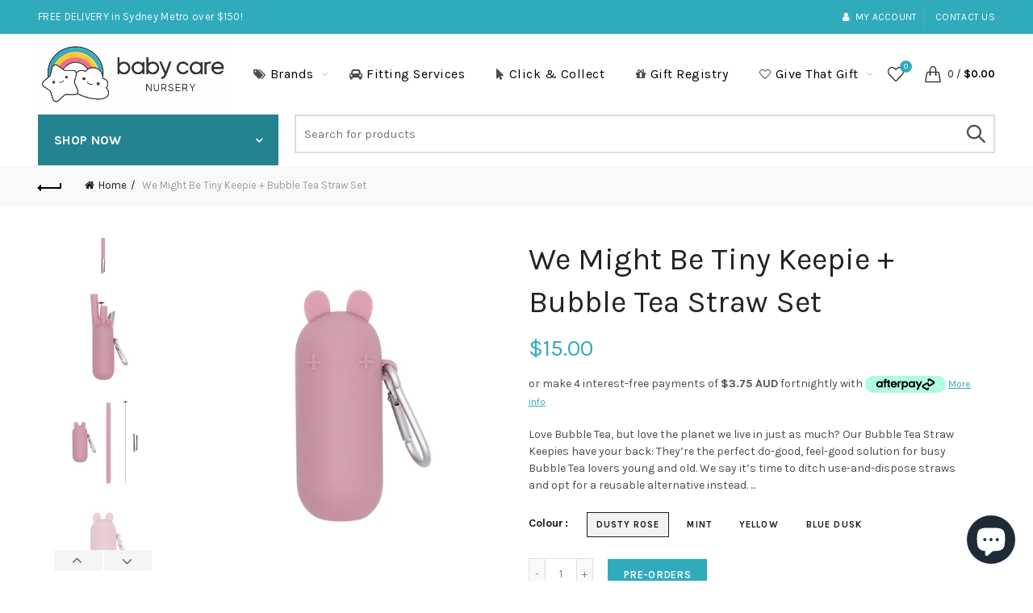

--- FILE ---
content_type: text/html; charset=utf-8
request_url: https://www.babycarenursery.com.au/products/we-might-be-tiny-keepie-bubble-tea-straw-set
body_size: 61510
content:
<!doctype html>
<html class="no-js" lang="en">
<head>
  <meta name="google-site-verification" content="DeyKNUSO6WWjfo4MC2wv1exUGMUCSh27NIGIc7D4Hek" />  
  <meta charset="utf-8">
  <meta http-equiv="X-UA-Compatible" content="IE=edge,chrome=1">
  <meta name="viewport" content="width=device-width, initial-scale=1.0, maximum-scale=1.0, user-scalable=no">
  <meta name="theme-color" content="#30abbc">
  <meta name="keywords" content="Baby Care Nursery">
  <meta name="author" content="www.babycarenursery.com.au">
  <meta name="format-detection" content="telephone=no">
  <link rel="canonical" href="https://www.babycarenursery.com.au/products/we-might-be-tiny-keepie-bubble-tea-straw-set"><link rel="shortcut icon" href="//www.babycarenursery.com.au/cdn/shop/files/BabycareNursery_Logo_Icon_4288f449-c7a7-4434-8f6e-9c73c1648eac_32x.jpg?v=1613780852" type="image/png">
  
<link rel="apple-touch-icon-precomposed" sizes="152x152" href="//www.babycarenursery.com.au/cdn/shop/files/BabycareNursery_Logo_Icon_332229f5-92bd-40fc-b3bc-e0522e4e9397_152x.png?v=1613767164"><script type="text/javascript">document.documentElement.className = document.documentElement.className.replace('no-js', 'yes-js js_active js')</script><title>We Might Be Tiny Keepie + Bubble Tea Straw Set
&ndash; Baby Care Nursery
</title><meta name="description" content="Love Bubble Tea, but love the planet we live in just as much? Our Bubble Tea Straw Keepies have your back: They’re the perfect do-good, feel-good solution for busy Bubble Tea lovers young and old. We say it’s time to ditch use-and-dispose straws and opt for a reusable alternative instead.  Each Bubble Tea Straw Keepie "><!-- /snippets/social-meta-tags.liquid -->


<meta property="og:site_name" content="Baby Care Nursery">
<meta property="og:url" content="https://www.babycarenursery.com.au/products/we-might-be-tiny-keepie-bubble-tea-straw-set">
<meta property="og:title" content="We Might Be Tiny Keepie + Bubble Tea Straw Set">
<meta property="og:type" content="product">
<meta property="og:description" content="Love Bubble Tea, but love the planet we live in just as much? Our Bubble Tea Straw Keepies have your back: They’re the perfect do-good, feel-good solution for busy Bubble Tea lovers young and old. We say it’s time to ditch use-and-dispose straws and opt for a reusable alternative instead.  Each Bubble Tea Straw Keepie "><meta property="og:image:alt" content="We Might Be Tiny Keepie + Bubble Tea Straw Set">
  <meta property="og:price:amount" content="15.00">
  <meta property="og:price:currency" content="AUD"><meta property="og:image" content="http://www.babycarenursery.com.au/cdn/shop/products/dusty-rose-resusable-bubble-tea-straws2_1200x_1e043a71-55fb-4899-bdb3-417574c0516a_1200x1200.jpg?v=1624795707"><meta property="og:image" content="http://www.babycarenursery.com.au/cdn/shop/products/portable-silicone-bubble-tea-straw_1200x_7dec44e6-8147-48d7-be10-25594441114e_1200x1200.jpg?v=1624795798"><meta property="og:image" content="http://www.babycarenursery.com.au/cdn/shop/products/dusty-rose-resusable-bubble-tea-straws_1200x_d353cdeb-5d31-4879-8db4-1b5a16935fd7_1200x1200.jpg?v=1624795798">
<meta property="og:image:secure_url" content="https://www.babycarenursery.com.au/cdn/shop/products/dusty-rose-resusable-bubble-tea-straws2_1200x_1e043a71-55fb-4899-bdb3-417574c0516a_1200x1200.jpg?v=1624795707"><meta property="og:image:secure_url" content="https://www.babycarenursery.com.au/cdn/shop/products/portable-silicone-bubble-tea-straw_1200x_7dec44e6-8147-48d7-be10-25594441114e_1200x1200.jpg?v=1624795798"><meta property="og:image:secure_url" content="https://www.babycarenursery.com.au/cdn/shop/products/dusty-rose-resusable-bubble-tea-straws_1200x_d353cdeb-5d31-4879-8db4-1b5a16935fd7_1200x1200.jpg?v=1624795798">


  <meta name="twitter:site" content="@shopify">

<meta name="twitter:card" content="summary_large_image">
<meta name="twitter:title" content="We Might Be Tiny Keepie + Bubble Tea Straw Set">
<meta name="twitter:description" content="Love Bubble Tea, but love the planet we live in just as much? Our Bubble Tea Straw Keepies have your back: They’re the perfect do-good, feel-good solution for busy Bubble Tea lovers young and old. We say it’s time to ditch use-and-dispose straws and opt for a reusable alternative instead.  Each Bubble Tea Straw Keepie ">
<link href="//www.babycarenursery.com.au/cdn/shop/t/3/assets/tab_shopify.min.css?v=77642056786062711131556283405" rel="stylesheet" type="text/css" media="all" />
  <link rel="preload" href="//www.babycarenursery.com.au/cdn/shop/t/3/assets/gl_linecons_icons.min.css?v=76569771571515796021556283392" as="style" onload="this.rel='stylesheet'">
  <noscript><link rel="stylesheet" href="//www.babycarenursery.com.au/cdn/shop/t/3/assets/gl_linecons_icons.min.css?v=76569771571515796021556283392"></noscript><link href="//www.babycarenursery.com.au/cdn/shop/t/3/assets/gl_vendor.css?v=141342785074025982771556283392" rel="stylesheet" type="text/css" media="all" />
<link href="//www.babycarenursery.com.au/cdn/shop/t/3/assets/main.min.css?v=58324477232410975301556283397" rel="stylesheet" type="text/css" media="all" />

<script src="https://ajax.googleapis.com/ajax/libs/webfont/1.6.26/webfont.js"></script>
   <script>WebFont.load({
       google: {
         families: ["Karla:100,200,300,400,500,600,700,800,900,100italic,200italic,300italic,400italic,500italic,600italic,700italic,800italic,900italic","Lora:100,200,300,400,500,600,700,800,900,100italic,200italic,300italic,400italic,500italic,600italic,700italic,800italic,900italic","Lato:100,200,300,400,500,600,700,800,900,100italic,200italic,300italic,400italic,500italic,600italic,700italic,800italic,900italic"]
       }
     });
   </script><script>
/*! loadCSS. [c]2017 Filament Group, Inc. MIT License */
!function(e){"use strict";var t=function(t,n,r){function o(e){return i.body?e():void setTimeout(function(){o(e)})}function a(){d.addEventListener&&d.removeEventListener("load",a),d.media=r||"all"}var l,i=e.document,d=i.createElement("link");if(n)l=n;else{var s=(i.body||i.getElementsByTagName("head")[0]).childNodes;l=s[s.length-1]}var u=i.styleSheets;d.rel="stylesheet",d.href=t,d.media="only x",o(function(){l.parentNode.insertBefore(d,n?l:l.nextSibling)});var f=function(e){for(var t=d.href,n=u.length;n--;)if(u[n].href===t)return e();setTimeout(function(){f(e)})};return d.addEventListener&&d.addEventListener("load",a),d.onloadcssdefined=f,f(a),d};"undefined"!=typeof exports?exports.loadCSS=t:e.loadCSS=t}("undefined"!=typeof global?global:this),function(e){if(e.loadCSS){var t=loadCSS.relpreload={};if(t.support=function(){try{return e.document.createElement("link").relList.supports("preload")}catch(t){return!1}},t.poly=function(){for(var t=e.document.getElementsByTagName("link"),n=0;n<t.length;n++){var r=t[n];"preload"===r.rel&&"style"===r.getAttribute("as")&&(e.loadCSS(r.href,r,r.getAttribute("media")),r.rel=null)}},!t.support()){t.poly();var n=e.setInterval(t.poly,300);e.addEventListener&&e.addEventListener("load",function(){t.poly(),e.clearInterval(n)}),e.attachEvent&&e.attachEvent("onload",function(){e.clearInterval(n)})}}}(this);
</script><!-- Logo CSS --><style type="text/css">@media (max-width: 480px){.basel-products-tabs .open-title-menu {white-space: nowrap;max-width: 160px;text-overflow: ellipsis;}} #variantQuantity:empty,#variantQuantity_quick:empty {margin: 0;}.loader {position: fixed;background: rgba(0, 0, 0, .85);left: 0;top: 0;width: 100%;height: 100%;z-index: 1000;}.loader .loader-inner {background: url(//cdn.shopify.com/s/files/1/2251/1247/t/22/assets/loader.svg) no-repeat;background-size: 100%;width: 50px;height: 50px;position: absolute;margin: auto;top: 0;bottom: 0;left: 0;right: 0;}input[type=number]::-webkit-outer-spin-button,input[type=number]::-webkit-inner-spin-button {-webkit-appearance: none;margin: 0;}input[type=number] {-webkit-appearance: textfield !important;-moz-appearance: textfield !important;appearance: textfield !important;}.gl_custom_1472909916515__94 {padding-top: 7vw !important;padding-bottom: 7vw !important;background-position: 0 0 !important;background-repeat: no-repeat !important;}.product_img_trust_seal img {width: 100%;}.section_title_sport + .shopify-section .gl_column-inner { margin-top: -7vw !important;padding-top: 0px !important;}.section_title_sport + .shopify-section .gl_row {z-index: 35;position: relative;}.mfp-zoom-in.mfp-bg {transition: all .3s ease-out;}.mfp-zoom-in.mfp-bg {opacity: 0;}.mfp-zoom-in.mfp-bg.mfp-ready {opacity: .8;}.mfp-zoom-in .mfp-with-anim {opacity: 0;transition: all .2s ease-in-out;transform: scale(.8);}.mfp-zoom-in.mfp-ready .mfp-with-anim {opacity: 1;transform: scale(1);}body.basel-header-overlap.template-collection.has_cat_img .main-header.color-scheme-light,body.basel-header-overlap.template-list-collections.has_cat_img .main-header.color-scheme-light {background-color: transparent;}body.basel-header-overlap.template-collection:not(.has_cat_img) .title-shop,body.basel-header-overlap.template-list-collections:not(.has_cat_img) .title-shop{padding:0 !important;}.single-product-content .entry-summary .button.size_guide {display: inline-block;vertical-align: middle;text-align: center;font-size: 14px;line-height: 1.5;color: #4e4e4e;padding: 0;background-color: transparent;border: none;text-transform: none;}.single-product-content .entry-summary .button.size_guide:before {font-size: 18px;vertical-align: middle;margin-right: 5px;color: #4e4e4e;display: inline-block;font-family: Simple-Line-Icons;-webkit-transition: all .2s;-moz-transition: all .2s;-o-transition: all .2s;transition: all .2s;content: "\e060";}.shopify-show-per-page .label_show {display: inline-block;margin-bottom: 0;margin-right: 10px;}.shopify-show-per-page .orderbyshow {width: auto;min-width: 70px;padding-right: 10px;}.header-base_categories.main-header .main-nav {display: block;}/* .wrapper-boxed.basel-cart-opened .website-wrapper { max-width: 100%;} */body.wrapper-boxed.basel-cart-opened {position: relative;}body.wrapper-boxed.basel-cart-opened .website-wrapper.basel-wrapper-shifted { position: static;}#variantQuantity, #variantQuantity_quick {font-weight: bold;text-transform: uppercase;} #recently_wrap .owl-stage-outer {height: 100% !important; }.product-grid-item .same_height .hover-img,.product-grid-item .same_height .hover-img img,.product-list-item .same_height .hover-img, .product-list-item .same_height .hover-img img {height: 100%;}.gl-gird-collection-section .elements-grid .basel-products-loader,.retina-logo{ display: none;}.retina-logo,.sticky-logo{ display: none !important;}@media only screen and (-webkit-min-device-pixel-ratio: 2), not all, not all, not all, only screen and (min-resolution: 192dpi), only screen and (min-resolution: 2dppx) {.main-header .regular-logo {display: none !important;}.main-header .retina-logo {display: inline-block !important;}}.act-scroll .site-logo img.retina-logo, .header-clone .site-logo img.retina-logo {display: none !important;}.template-product .site-content,.product-list-item .product-element-top.product-list-image {margin-bottom: 0;}.color-scheme-light .basel-search-dropdown .autocomplete-suggestions .suggestion-title a, .search-extended .autocomplete-suggestions .suggestion-title a{color: rgba(0,0,0,.7);}.main-header.color-scheme-light .product-grid-item .product-title>a {color: inherit;}.single-product-content .spr-icon {font-size: 12px;}.single-product-content span.spr-badge-caption {font-size: 14px;}.product-list-item .hover-img img {width: 100%;}tr.description>td>p {max-width: 500px;margin: 0 auto;}.basel-header-overlap .topbar-wrapp {z-index: 22222;}.basel-header-overlap .cart-widget-side, .basel-header-overlap .mobile-nav,.basel-header-overlap .login-form-side {z-index: 50000;}.italic {font-style: italic;}.single-product-content .basel-countdown-timer {margin-bottom: 15px;}.selector-wrapper,#variantQuantity,#variantQuantity_quick {display: none;}#variantQuantity.is-visible,#variantQuantity_quick.is-visible {display: block;}.nathan-header-overlap header.color-scheme-light {background-color: #000;}div#variantQuantity, div#variantQuantity_quick {margin-bottom: 20px;}li.mini_cart_item.mini_variant_gl span.quantity {margin-left: 72px;}.single-product-content .slick-vertical>button.slick-disabled {color: rgba(0,0,0,0.3);cursor: default;}.single-product-content .slick-vertical>button.slick-disabled:hover { color: #fff; }.swatches-on-grid .swatch-on-grid.swatch-size-medium {width: 25px;height: 25px;}.gl_star-rating {display: inline-block;font-size: 12px;position: relative;height: 18px;line-height: 18px;letter-spacing: 2px;margin-bottom: 4px;}.gl_star-rating span.spr-badge-caption {display: none;}.btn.btn-size-extra-small,.button.btn-size-extra-small,button.btn-size-extra-small,.added_to_cart.btn-size-extra-small,input[type="submit"].btn-size-extra-small { font-size: 10px;line-height: 14px;padding-top: 7px;padding-bottom: 7px;padding-left: 14px;padding-right: 14px;}.promo-banner.term-description {position: relative;margin-bottom: 30px;overflow: hidden;font-size: 16px;color: #000;line-height: 1.3;}.single-product .site-content {margin-bottom: 0;}.single-product-content .out-of-stock.variant_stock {border: 2px solid #CC1414;color: #B50808;margin: 0;padding: 9px 10px;}input.input__error {color: #AF7D27;border-color: #E0B252;background-color: transparent;}.testimonial-content >p {margin-bottom:0;}.color-scheme-light .testimonials.testimon-style-boxed .testimonial-content >p,.color-scheme-light .testimonials.testimon-style-boxed .testimonial-content a,.color-scheme-light .testimonials.testimon-style-boxed .testimonial-content footer>span {color: inherit;}h1.basel-logo-wrap {margin-bottom: 0;}table.gl_infor_account tr td {text-align: left;}.gl_custom_lingerie {margin-top: 20px !important;margin-right: 20px !important;margin-bottom: 20px !important;margin-left: 20px !important;padding-top: 40px !important;padding-right: 40px !important;padding-bottom: 20px !important;padding-left: 40px !important;background-color: #ffffff !important;}.gl_custom_1502352203858_94 {padding-top: 6vh !important;padding-right: 10% !important;padding-bottom: 3vh !important;padding-left: 10% !important;}.gl_custom_article {margin-top: 20px !important;margin-bottom: 20px !important;border-top-width: 1px !important;border-bottom-width: 1px !important;padding-top: 30px !important;padding-bottom: 30px !important;border-top-color: #f4f4f4 !important;border-top-style: solid !important;border-bottom-color: #f4f4f4 !important;border-bottom-style: solid !important;}input.shopify-challenge__button.btn {margin-bottom: 40px;}.gl_custom_article_full {margin-top: -40px !important;margin-bottom: 0px !important;padding-top: 0px !important;padding-bottom: 0px !important;background-color: #f7f7f7 !important;}.gl_custom_social_full {margin-bottom: 70px !important;border-top-width: 1px !important;border-bottom-width: 1px !important;padding-top: 40px !important;padding-bottom: 40px !important;border-top-color: #e5e5e5 !important;border-top-style: solid !important;border-bottom-color: #e5e5e5 !important;border-bottom-style: solid !important;}.gl_row_0 {margin-right: 0px !important;margin-left: 0px !important;}.gl_p_10 { padding: 10px !important;}.gl_pt_15 {padding-top: 15px !important;}.shopify-section.gl_tabs { position: relative; overflow: hidden} .fake_counter_real_time,.product_delivery {display: block;font-size: 14px;color: #2c2c2c;font-weight: bold;-webkit-border-radius: 5px;-moz-border-radius: 5px;border-radius: 5px;position: relative;overflow: hidden;margin: 0 2px;}.fake_counter_real_time #number_counter,#jas_product_delivery,#jas_product_delivery_quick,#product_delivery_quick {background-color: #0f8db3;padding: 5px 10px;border-radius: 2px;line-height: 1.1em;color: #ffffff;display: inline-block;-webkit-box-shadow: inset 0 -2px 0 rgba(0,0,0,.15);box-shadow: inset 0 -2px 0 rgba(0,0,0,.15);}.fake_counter_real_time #number_counter i {margin-left: 3px;}.fake_counter_real_time #number_counter:active {-webkit-box-shadow: none;box-shadow: none;top: 1px;}.basel-button-wrapper.btn-inline {display: inline-block;margin-bottom: 10px;margin-right: 10px;}.gl_pt_25 {padding-top: 25px !important;}.gl_pt_20 {padding-top: 20px !important;}.gl_pb_20 {padding-bottom: 20px !important;}.gl_color_dark p strong {color: black;}.gl_mb_0 {margin-bottom: 0px !important;}.gl_pt_0 {padding-top: 0px !important;}.gl_mb_4 {margin-bottom: 4vh !important;}.gl_mb_5 {margin-bottom: 5px !important;}.gl_mb_10 {margin-bottom: 10px !important;}.gl_mb_15 {margin-bottom: 15px !important;}.gl_mb_20 {margin-bottom: 20px !important;}.gl_mb_25 {margin-bottom: 25px !important;}.gl_mb_30 {margin-bottom: 30px !important;}.gl_mb_35 {margin-bottom: 35px !important;}.gl_mb_40 {margin-bottom: 40px !important;}.gl_mt_10 {margin-top: 10px !important;}.gl_mt_20 {margin-top: 20px !important;}.gl_mt_50 {margin-top: 50px !important;}.gl_mb_50 {margin-bottom: 50px !important;}.gl_mt_25 {margin-top: 25px !important;}.gl_mt_35 {margin-top: 35px !important;}.gl_m_m15 {margin-top: -15px !important;}.gl_mt_m30 {margin-top: -30px !important;}.gl_mt_m75 {margin-top: -75px !important;}.gl_mb_m35 {margin-bottom: -35px !important;}.gl_mtm_40 {margin-top: -40px !important;}.gl_mtm_89 {margin-top: -77px !important;}.gl_mt_40 {margin-top: 40px !important;}.gl_pt_30 {padding-top: 30px !important;}.gl_pb_30 { padding-bottom: 30px !important;}.gl_pr_30 {padding-right: 30px !important;}.gl_pl_30 { padding-left: 30px !important;}.gl_pr_40 {padding-right: 40px !important;}.gl_pl_40 { padding-left: 40px !important;}.gl_pt_35 { padding-top: 35px !important;}.gl_pd_lr_10 {padding-right: 10px !important;padding-left: 10px !important;}.gl_mb_4h {margin-bottom: 4vh !important;}.gl_mb_8h {margin-bottom: 8vh !important;}.gl_pt_8h {padding-top: 8vh !important;} .gl_pb_8h {padding-bottom: 8vh !important;}.gl_price_sushi .spb_single_image img{width: auto;}.gl_custom_1488533043379_94 {padding-top: 4vh !important;padding-bottom: 4vh !important;}.gl_custom_1507644691234_94 {margin-top: -7vh !important;margin-right: -50px !important;margin-bottom: -25vh !important;margin-left: -50px !important;padding-top: 0px !important;}.gl_custom_infor_one {margin-right: 4% !important;margin-bottom: 0px !important;margin-left: 4% !important;border-top-width: 5px !important;border-right-width: 5px !important;border-bottom-width: 5px !important;border-left-width: 5px !important;padding-right: 3% !important;padding-bottom: 0px !important;padding-left: 3% !important;background-color: #ffffff !important;border-left-color: rgba(107,107,107,0.11) !important;border-left-style: solid !important;border-right-color: rgba(107,107,107,0.11) !important;border-right-style: solid !important;border-top-color: rgba(107,107,107,0.11) !important;border-top-style: solid !important;border-bottom-color: rgba(107,107,107,0.11) !important;border-bottom-style: solid !important;}.gl_custom_infor_text_one {margin-top: 40px !important;margin-bottom: 40px !important;border-left-width: 1px !important;padding-top: 0px !important;border-left-color: #f4f4f4 !important;border-left-style: solid !important;}.gl_custom_tab_title {margin-bottom: 30px !important;padding-top: 14px !important;padding-right: 20px !important;padding-bottom: 14px !important;padding-left: 20px !important;background-color: #0f8db3 ;}.gl_custom_lingerie {margin-top: 20px !important;margin-right: 20px !important;margin-bottom: 20px !important;margin-left: 20px !important;padding-top: 40px !important;padding-bottom: 40px !important;background-color: #ffffff !important;}.about-shop-element {box-shadow: 1px 1px 9px rgba(0, 0, 0, 0.17);}body .basel-parallax {background-attachment: fixed;background-size: cover!important;}.gl_custom_hour {padding-top: 40px !important;padding-right: 20px !important;padding-bottom: 40px !important;padding-left: 20px !important;background-color: #ffffff !important;}.gl_custom_jewellery {margin-top: 20px !important;margin-bottom: 20px !important;margin-left: -80px !important;padding-top: 40px !important;padding-right: 40px !important;padding-bottom: 40px !important;padding-left: 40px !important;background-color: #ffffff !important;}.gl_custom_testimonials{border-right-width: 1px !important;padding-top: 20px !important;padding-bottom: 20px !important;border-right-color: rgba(255,255,255,0.13) !important;border-right-style: solid !important;}.gl_custom_jewellery_mobile {margin-top: -50px !important;margin-right: 20px !important;margin-bottom: 20px !important;margin-left: 20px !important;padding-top: 20px !important;padding-right: 20px !important;padding-bottom: 20px !important;padding-left: 20px !important;background-color: #ffffff !important;}.bg_color_white.image-swatch {border: 0;}.gl_custom_map {margin-right: 10% !important;margin-left: 10% !important;padding-top: 6% !important;}.gl_custom_content{border-top-width: 7px !important;border-right-width: 7px !important;border-bottom-width: 7px !important;border-left-width: 7px !important;padding-top: 45px !important;padding-right: 45px !important;padding-bottom: 45px !important;padding-left: 45px !important;background-position: center !important;background-repeat: no-repeat !important;background-size: contain !important;border-left-color: rgba(10,10,10,0.12) !important;border-left-style: solid !important;border-right-color: rgba(10,10,10,0.12) !important;border-right-style: solid !important;border-top-color: rgba(10,10,10,0.12) !important;border-top-style: solid !important;border-bottom-color: rgba(10,10,10,0.12) !important;border-bottom-style: solid !important;}.gl_custom_space_minimalist {padding-right: 4vw !important;padding-left: 4vw !important;}.gl_p_same_strong p, .gl_p_same_strong p{margin-bottom: 0}.pr {position: relative}.site-logo {width: 33%;}.site-logo img {max-width: 600px;max-height: 115px;}.basel-shopify-layered-nav .basel-scroll {max-height: 234px;}.right-column {width: 300px;}.sticky-header .right-column {width: 300px;}/* Header height configs *//* Limit logo image height for according to header height */.site-logo img {max-height: 100px;}/* And for sticky header logo also */.act-scroll .site-logo img,.header-clone .site-logo img {max-height: 60px;max-height: 75px;max-width: 196px;}.act-scroll .site-logo img,.header-clone .site-logo img {display: none;}.act-scroll .site-logo img.sticky-logo,.header-clone .site-logo img.sticky-logo {display: inline-block !important;}/* Set sticky headers height for cloned headers based on menu links line height */.header-clone .main-nav .menu > li > a {height: 60px;line-height: 60px;} /* Height for switch logos */.sticky-header-real:not(.global-header-menu-top) .switch-logo-enable .basel-logo {height: 100px;}.sticky-header-real:not(.global-header-menu-top) .act-scroll .switch-logo-enable .basel-logo {height: 75px;}.sticky-header-real:not(.global-header-menu-top) .act-scroll .switch-logo-enable {transform: translateY(-60px);-webkit-transform: translateY(-60px);}/* Header height for these layouts based on it's menu links line height */.main-nav .menu > li > a {height: 115px;line-height: 115px;}/* The same for sticky header */.act-scroll .main-nav .menu > li > a {height: 60px;line-height: 60px;}/* Set line height for header links for shop header layout. Based in the header height option */.header-shop .right-column .header-links {height: 115px;line-height: 115px;}/* The same for sticky header */.header-shop.act-scroll .right-column .header-links {height: 60px;line-height: 60px;}/* Page headings settings for heading overlap. Calculate on the header height base */.basel-header-overlap .title-size-default,.basel-header-overlap .title-size-small,.basel-header-overlap .title-shop.without-title.title-size-default,.basel-header-overlap .title-shop.without-title.title-size-small {padding-top: 135px;}.basel-header-overlap .title-shop.without-title.title-size-large,.basel-header-overlap .title-size-large {padding-top: 215px;}@media (max-width: 991px) {/* Set header height for mobile devices */.main-header .wrapp-header {min-height: 80px;} /* Limit logo image height for mobile according to mobile header height */.site-logo img {max-height: 80px;} /* Limit logo on sticky header. Both header real and header cloned */.act-scroll .site-logo img,.header-clone .site-logo img {max-height: 80px;}/* Height for switch logos */.main-header .switch-logo-enable .basel-logo {height: 80px;}.sticky-header-real:not(.global-header-menu-top) .act-scroll .switch-logo-enable .basel-logo {height: 80px;}.sticky-header-real:not(.global-header-menu-top) .act-scroll .switch-logo-enable {transform: translateY(-60px);-webkit-transform: translateY(-60px);}/* Page headings settings for heading overlap. Calculate on the MOBILE header height base */.basel-header-overlap .title-size-default,.basel-header-overlap .title-size-small,.basel-header-overlap .title-shop.without-title.title-size-default,.basel-header-overlap .title-shop.without-title.title-size-small {padding-top: 80px;}.basel-header-overlap .title-shop.without-title.title-size-large,.basel-header-overlap .title-size-large {padding-top: 120px;} }.product-category-thumbnail img,.category-grid-item .category-link {width: 100%;}/* .product-grid-item .product-element-top>a img,.basel-hover-alt .hover-img img, .owl-carousel div.owl-item .hover-img img {width:100%;} */.basel-purchase {position:fixed;display:block;bottom:0;left:4%;z-index:10;-webkit-backface-visibility: hidden; /* Chrome, Safari, Opera */backface-visibility: hidden;}.basel-purchase:hover {opacity:0.9;}.basel-product-categories>li.cat-item-109 {display: none;}.col-five > .gl_col-sm-2 {width:20%;}.product-type-grouped.single-product-content .cart {width: 100%;}.product-type-grouped.single-product-content .cart table {border-top: 2px solid black;margin-bottom: 30px;}iframe[name='google_conversion_frame'] { height: 0 !important;width: 0 !important; line-height: 0 !important; font-size: 0 !important;margin-top: -13px;float: left;}.single-product-content .single_variation .shopify-variation-price {margin-right:0;}.single-product-content .single_variation .shopify-variation-price .price {margin-right:15px;}.product-type-grouped .group_table .stock {margin-bottom: 0;margin-right: 0;margin-left: 15px; }.commentlist .comment-text .description {line-height:1.6;}.main-header form.has-categories-dropdown .search-by-category ul .children {display:none;}.cat-design-alt .product-category-thumbnail {margin:-2px; }.cat-design-alt .category-link {display:block;}.dropdown-scroll > .sub-menu-dropdown {height: 540px;overflow: hidden;}.main-nav .menu>li.menu-item-design-sized .sub-menu-dropdown {padding-bottom:10px;}.header-spacing + .header-menu-top {margin-top:-40px;}.shopify-ordering.with-list .selected-order {font-weight:bold;}.basel-navigation .menu>li.menu-item-design-full-width .sub-menu>li>a,.basel-navigation .menu>li.menu-item-design-sized .sub-menu>li>a {font-weight: 600!important;}.header-categories .main-nav .menu li.menu-item-design-full-width>.sub-menu-dropdown {margin-top: -78px;}.basel-hover-quick .product-title a {display:block; }.hide-pag .owl-pagination,.hide-pag .owl-buttons {display:none;}.popup-quick-view .entry-summary .entry-title {font-size: 32px; }.product-quick-view .entry-title a {font-family:inherit;font-weight: inherit;font-style: inherit;}.basel-price-table .basel-plan-footer>a.added {display:none;}.color-scheme-light .testimonial .testimonial-content footer>span {color: rgba(255, 255, 255, 0.8);}.color-scheme-light .owl-theme:hover .owl-controls.clickable .owl-buttons div.disabled {color:rgba(255, 255, 255, 0.6);}.color-scheme-light .owl-theme .owl-controls .owl-buttons div {color:rgba(255, 255, 255, 0.8);}.color-scheme-light .owl-theme .owl-controls.clickable .owl-buttons div:hover {color:rgba(255, 255, 255, 1);}.color-scheme-light .owl-theme .owl-controls .owl-page span {background-color: rgba(255, 255, 255, 0.6);}.color-scheme-light .owl-theme .owl-controls .owl-page.active span, .color-scheme-light .owl-theme .owl-controls.clickable .owl-page:hover span {background-color: white;}.single-product-content .entry-summary .button.compare.loading:after {opacity: 1;visibility: visible;}.spb_video_wrapper .basel-video-poster, .spb_video_wrapper .basel-video-poster-wrapper, .spb_video_wrapper .basel-video-poster-wrapper:after {position: absolute;top: 0;left: 0;right: 0;bottom: 0;}.spb_video_wrapper .basel-video-poster-wrapper {position: absolute!important;z-index: 2;cursor: pointer;overflow: hidden;backface-visibility: hidden;-webkit-backface-visibility: hidden;perspective: 800px;-webkit-perspective: 800px;-webkit-transition: opacity .5s cubic-bezier(0,0,.44,1.18),visibility .5s cubic-bezier(0,0,.44,1.18);transition: opacity .5s cubic-bezier(0,0,.44,1.18),visibility .5s cubic-bezier(0,0,.44,1.18);}.spb_video_wrapper .basel-video-poster {background-size: cover;background-position: center center;background-repeat: no-repeat;margin: -1px;transform: scale(1.09);-webkit-transform: scale(1.09);-webkit-transition: transform .5s cubic-bezier(0,0,.44,1.18);transition: transform .5s cubic-bezier(0,0,.44,1.18);}.spb_video_wrapper .button-play {position: absolute;top: 50%;left: 50%;height: 70px;line-height: 67px;width: 70px;margin-top: -35px;margin-left: -35px;padding-left: 7px;text-align: center;color: #fff;border: 2px solid #1aada3;border-radius: 50%;z-index: 3;background-color: #1aada3;-webkit-transition: opacity .5s cubic-bezier(0,0,.44,1.18);transition: opacity .5s cubic-bezier(0,0,.44,1.18);}.spb_video_wrapper .button-play:after {content: "\f04b";display: inline-block;font-size: 26px;font-family: FontAwesome;}.spb_video_wrapper .basel-video-poster-wrapper.hidden-poster {opacity: 0;visibility: hidden;}.gl_custom_sushi_1494249094915 {margin-top: 100px !important;margin-right: 20px !important;margin-bottom: 4vh !important;margin-left: 20px !important;padding-top: 0px !important;padding-right: 40px !important;padding-bottom: 40px !important;padding-left: 40px !important;background-color: rgba(10,10,10,0.45) !important;}.single-product-content .entry-summary .button.compare:after {content: " ";width: 15px;height: 15px;display: inline-block;vertical-align: middle;border: 1px solid black;border-radius: 50%;border-left-color: transparent !important;border-right-color: transparent !important;animation: load-spin 450ms infinite linear;-o-animation: load-spin 450ms infinite linear;-ms-animation: load-spin 450ms infinite linear;-webkit-animation: load-spin 450ms infinite linear;-moz-animation: load-spin 450ms infinite linear;margin-left: 10px;opacity: 0;visibility: hidden;}.basel-buttons .product-compare-button>a,.single-product-content .entry-summary .button.compare,.basel-hover-base .basel-add-btn>a,.basel-hover-base .product-compare-button a {text-transform:none;}.sticky-header .basel-search-full-screen .basel-search-wrapper {height:100vh;transition: opacity .25s ease-in-out, height .25s ease-in-out, visibility .25s,transform .25s ease-in-out;-webkit-transition: opacity .25s ease-in-out, height .25s ease-in-out, visibility .25s,transform .25s ease-in-out;}.sticky-header .basel-search-full-screen .basel-search-inner .basel-close-search {bottom:90px;}.rtl .has-border,.rtl .has-border > .gl_column-inner {border:none!important;}.related-and-upsells .product-grid-item .hover-img img {width:100%;}.cat-design-alt .product-category-thumbnail img {width:100%!important;}.hidden-nav-button {display:none!important;}.dropdown-scroll .spb_single_image {border: 2px solid #f7f7f7;}.page-id-25728 .dropdown-scroll .spb_single_image,.page-id-23954 .dropdown-scroll .spb_single_image {border: 2px solid rgba(255,255,255,0.1);}.owl-carousel .owl-stage-outer {clear: both;}.widget_product_categories .cat-item-109 .cat-item:nth-child(even) {display: none;}.rtl {direction: rtl;}@media (max-width: 1024px) and (min-width: 991px) {.header-categories .categories-menu-dropdown .sub-menu-dropdown {width: 680px;}}@media (max-width: 991px) {.sticky-footer-on .footer-container {visibility: visible;}}.menu-item-19907 > .sub-menu-dropdown {background-size: contain}.product-design-sticky .shopify-product-gallery .shopify-product-gallery__wrapper a > img {width: 100%;}.product-design-sticky .shopify-product-gallery .shopify-product-gallery__wrapper .shopify-product-gallery__image:not(:first-child) a {display: block;transform:translateY(100px);-webkit-transform:translateY(100px);-moz-transform:translateY(100px);-o-transform:translateY(100px);transition: all 0.45s ease-in-out;-webkit-transition: all 0.45s ease-in-out;-moz-transition: all 0.45s ease-in-out;-o-transition: all 0.45s ease-in-out;opacity: 0;}.product-design-sticky .shopify-product-gallery .shopify-product-gallery__wrapper .shopify-product-gallery__image:not(:first-child) a.animate-images {transform:translateY(0px);-webkit-transform:translateY(0px);-moz-transform:translateY(0px);-o-transform:translateY(0px);opacity: 1;}.shopify-checkout-review-order-table td {width: 50%}@media (min-width: 992px) {.buy-basel {position: fixed;bottom: 40px;right: 40px;z-index: 1000;margin-bottom: 110px;background-color: #729c29;border-radius: 50%;-webkit-border-radius: 50%;-moz-border-radius: 50%;box-shadow: -6.772px 8.668px 16px 0px rgba(28, 30, 35, 0.15);-webkit-box-shadow: -6.772px 8.668px 16px 0px rgba(28, 30, 35, 0.15);-moz-box-shadow: -6.772px 8.668px 16px 0px rgba(28, 30, 35, 0.15);transition: all 1s ease;-webkit-transition: all 1s ease;-moz-transition: all 1s ease;-o-transition: all 1s ease;animation-name: animFadeUp;animation-fill-mode: both;animation-duration: 0.4s;animation-timing-function: ease;animation-delay: 1.5s;-webkit-animation-name: animFadeUp;-webkit-animation-fill-mode: both;-webkit-animation-duration: 0.4s;-webkit-animation-timing-function: ease;-webkit-animation-delay: 1.5s;-moz-animation-name: animFadeUp;-moz-animation-fill-mode: both;-moz-animation-duration: 0.4s;-moz-animation-timing-function: ease;-moz-animation-delay: 1.5s;-o-animation-name: animFadeUp;-o-animation-fill-mode: both;-o-animation-duration: 0.4s;-o-animation-timing-function: ease;-o-animation-delay: 1.5s;}.buy-basel img.envato-logo {position: absolute;right: -8px;bottom: -3px;background: #7cb442;border-radius: 50%;padding: 6px;}.rtl .buy-basel {left: auto;right: 40px;} }@media (min-width: 768px) and (max-width: 991px) {.buy-basel {display:none;}.swatch-on-grid .basel-tooltip-label {display:none;}.dropdown-scroll > .sub-menu-dropdown {display:none;}.basel-back-btn>span:before, .basel-products-nav .product-btn>a span:before {top: 0px;}.shop-loop-head {width:100%;}body .basel-parallax {background-attachment: scroll!important;} }@media (min-width: 481px) and (max-width: 767px) { .buy-basel {display:none;}.swatch-on-grid .basel-tooltip-label {display:none;}.dropdown-scroll > .sub-menu-dropdown {display:none;}.basel-back-btn>span:before, .basel-products-nav .product-btn>a span:before {top: 0px;}/* .product-grid-item .product-element-top>a img,.basel-hover-alt .hover-img img {width:100%;} */body .basel-parallax {background-attachment: scroll!important;} }@media (max-width: 480px) { .buy-basel {display:none;}.swatch-on-grid .basel-tooltip-label {display:none;}body .basel-parallax {background-attachment: scroll!important;}.dropdown-scroll > .sub-menu-dropdown {display:none;}.basel-back-btn>span:before, .basel-products-nav .product-btn>a span:before {top: 0px;}}/* color settings */body {background-color: rgba(0,0,0,0);}.gl_page_title.page-title-default {background-color: #f8f8f8;}body.template-collection .page-title-default {background-color: rgba(0,0,0,0);background-repeat: no-repeat;background-size: cover;background-attachment: default;background-position: center center;}.topbar-wrapp {background-color: #30abbc;}.main-header, .sticky-header.header-clone, .header-spacing {background-color: #ffffff;}.footer-container {background-color: #148e9f;}.template-product .site-content {background-color: rgba(0,0,0,0);}body,p,.widget_nav_mega_menu .menu > li > a,.mega-navigation .menu > li > a,.basel-navigation .menu > li.menu-item-design-full-width .sub-sub-menu li a,.basel-navigation .menu > li.menu-item-design-sized .sub-sub-menu li a,.basel-navigation .menu > li.menu-item-design-default .sub-menu li a,.font-default {font-family: Karla, Arial, Helvetica, sans-serif;color: #4c4c4c;font-size: 14px;}h1 a, h2 a, h3 a, h4 a, h5 a, h6 a, h1, h2, h3, h4, h5, h6, .title, table th, .masonry-filter li a, .shopify .cart-empty, .basel-navigation .menu > li.menu-item-design-full-width .sub-menu > li > a, .basel-navigation .menu > li.menu-item-design-sized .sub-menu > li > a {font-family: Karla, 'MS Sans Serif', Geneva, sans-serif;color: #1b1919;}.product-title a,.post-slide .entry-title a,.category-grid-item .hover-mask h3,.basel-search-full-screen .basel-search-inner input[type="text"],.blog-post-loop .entry-title,.single-product-content .entry-title,.font-title {font-family: Lora, 'MS Sans Serif', Geneva, sans-serif;color: #252222;font-weight: 400;font-style: normal;}.title-alt, .subtitle, .font-alt {font-family: Lato, 'Comic Sans MS', cursive;font-weight: 400;font-style: italic;}.type-post .entry-meta {font-family: Lato, 'Comic Sans MS', cursive;font-weight: 400;font-style: italic;}.widgettitle,.widget-title {font-family: Karla;font-weight: 700;font-style: normal;color: #0a0a0a;}.main-nav .menu > li > a {font-size: 14px;color: #000000;}.nathan_style_2.single-product-content .cart .button {font-size: 13px;line-height: 18px;padding: 11px 20px;background-color: #f3f3f3;color: #3E3E3E;display: inline-block;position: relative;font-weight: 600;text-align: center;text-transform: uppercase;letter-spacing: .3px;border-radius: 0;border-width: 0;border-style: solid;border-color: transparent;outline: 0;-webkit-box-shadow: none;box-shadow: none;text-shadow: none;text-decoration: none;vertical-align: middle;cursor: pointer;border: none;-webkit-box-shadow: inset 0 -2px 0 rgba(0,0,0,.15);box-shadow: inset 0 -2px 0 rgba(0,0,0,.15);-webkit-transition: color .25s ease,background-color .25s ease,border-color .25s ease,box-shadow 0s ease,opacity .25s ease;-webkit-transition: color .25s ease,background-color .25s ease,border-color .25s ease,opacity .25s ease,-webkit-box-shadow 0s ease;transition: color .25s ease,background-color .25s ease,border-color .25s ease,opacity .25s ease,-webkit-box-shadow 0s ease;transition: color .25s ease,background-color .25s ease,border-color .25s ease,box-shadow 0s ease,opacity .25s ease;transition: color .25s ease,background-color .25s ease,border-color .25s ease,box-shadow 0s ease,opacity .25s ease,-webkit-box-shadow 0s ease;color: #fff;}.nathan_style_2.single-product-content .cart .button:focus, .nathan_style_2.single-product-content .cart .button:hover {opacity: .8;}.nathan_style_2.single-product-content .cart .button:focus, .nathan_style_2.single-product-content .cart .button:hover {opacity: 1;-webkit-box-shadow: inset 0 -2px 0 rgba(0,0,0,.15);box-shadow: inset 0 -2px 0 rgba(0,0,0,.15);}.nathan_style_2.single-product-content .cart .button.loading {color: transparent!important;}.nathan_style_2.single-product-content .cart .button.loading:after {border-color: #fff;content: "";width: 18px;height: 18px;display: inline-block;vertical-align: middle;border: 1px solid #fff;border-left-color: #fff;border-radius: 50%;position: absolute;top: 50%;left: 50%;opacity: 0;margin-left: -9px;margin-top: -9px;transition: opacity 0s ease;-webkit-transition: opacity 0s ease;opacity: 1;animation: load-spin 450ms infinite linear;-webkit-animation: load-spin 450ms infinite linear;transition: opacity .25s ease;-webkit-transition: opacity .25s ease;}.nathan_style_2.single-product-content .cart .button:active {-webkit-box-shadow: none;box-shadow: none;top: 1px;}.color-primary,.mobile-nav ul li.current_page_item > a,.main-nav .menu > li.current-menu-item > a,.main-nav .menu > li.onepage-link.current-menu-item > a,.main-nav .menu > li > a:hover,.main-nav .menu > li > a:focus,.basel-navigation .menu>li.menu-item-design-default ul li:hover>a,.basel-navigation .menu > li.menu-item-design-full-width .sub-menu li a:hover,.basel-navigation .menu > li.menu-item-design-sized .sub-menu li a:hover,.basel-product-categories.responsive-cateogires li.current-cat > a,.basel-product-categories.responsive-cateogires li.current-cat-parent > a,.basel-product-categories.responsive-cateogires li.current-cat-ancestor > a,a[href^=tel],.topbar-menu ul > li > .sub-menu-dropdown li > a:hover,.btn.btn-color-primary.btn-style-bordered,.button.btn-color-primary.btn-style-bordered,button.btn-color-primary.btn-style-bordered,.added_to_cart.btn-color-primary.btn-style-bordered,input[type=submit].btn-color-primary.btn-style-bordered,.basel-dark .single-product-content .entry-summary .yith-wcwl-add-to-wishlist .yith-wcwl-wishlistaddedbrowse a:before,.basel-dark .single-product-content .entry-summary .yith-wcwl-add-to-wishlist .yith-wcwl-wishlistexistsbrowse a:before,.basel-dark .read-more-section .btn-read-more,.basel-dark .products-footer .basel-blog-load-more,.basel-dark .products-footer .basel-products-load-more,.basel-dark .products-footer .basel-portfolio-load-more,.basel-dark .blog-footer .basel-blog-load-more,.basel-dark .blog-footer .basel-products-load-more,.basel-dark .blog-footer .basel-portfolio-load-more,.basel-dark .portfolio-footer .basel-blog-load-more,.basel-dark .portfolio-footer .basel-products-load-more,.basel-dark .portfolio-footer .basel-portfolio-load-more,.basel-dark .color-primary,.basel-hover-link .swap-elements .btn-add a,.basel-hover-link .swap-elements .btn-add a:hover,.basel-hover-link .swap-elements .btn-add a:focus,.menu-item-language .submenu-languages li:hover a,.blog-post-loop .entry-title a:hover,.blog-post-loop.sticky .entry-title:before,.post-slide .entry-title a:hover,.comments-area .reply a,.single-post-navigation a:hover,blockquote footer:before,blockquote cite,.format-quote .entry-content blockquote cite,.format-quote .entry-content blockquote cite a,.type-post .entry-meta .meta-author a,.type-post .entry-meta .meta-author .name_author,.search-no-results.shopify .site-content:before,.search-no-results .not-found .entry-header:before,.login .lost_password > a:hover,.error404 .page-title,.menu-label-new:after,.widget_shopping_cart .product_list_widget li .quantity .amount,.product_list_widget li ins .amount,.price ins > .amount,.price ins,.single-product-content .price,.single-product-content .price .amount,.basel-products-nav .product-short .price,.basel-products-nav .product-short .price .amount,.star-rating span:before,.single-product-content .comment-form .stars span a:hover,.single-product-content .comment-form .stars span a.active,.tabs-layout-accordion .basel-tab-wrapper .basel-accordion-title:hover,.tabs-layout-accordion .basel-tab-wrapper .basel-accordion-title.active,.single-product-content .shopify-product-details__short-description ul > li:before,.single-product-content #tab-description ul > li:before,.blog-post-loop .entry-content ul > li:before,.comments-area .comment-list li ul > li:before,.sidebar-widget li a:hover,.filter-widget li a:hover,.sidebar-widget li > ul li a:hover,.filter-widget li > ul li a:hover,.basel-price-filter ul li a:hover .amount,.basel-hover-effect-4 .swap-elements > a,.basel-hover-effect-4 .swap-elements > a:hover,.wishlist_table tr td.product-price ins .amount,.basel-buttons .yith-wcwl-add-to-wishlist .yith-wcwl-wishlistaddedbrowse > a,.basel-buttons .yith-wcwl-add-to-wishlist .yith-wcwl-wishlistexistsbrowse > a,.basel-buttons .product-compare-button > a.compare.added,.compare.added, .basel-buttons .yith-wcwl-add-to-wishlist .yith-wcwl-wishlistaddedbrowse > a:hover,.basel-buttons .yith-wcwl-add-to-wishlist .yith-wcwl-wishlistexistsbrowse > a:hover,.single-product-content .entry-summary .yith-wcwl-add-to-wishlist a:hover,.single-product-content .entry-summary .yith-wcwl-add-to-wishlist a:hover:before,.single-product-content .entry-summary .yith-wcwl-add-to-wishlist .yith-wcwl-wishlistaddedbrowse a:before,.single-product-content .entry-summary .yith-wcwl-add-to-wishlist .yith-wcwl-wishlistexistsbrowse a:before,.single-product-content .entry-summary .yith-wcwl-add-to-wishlist .yith-wcwl-add-button.feid-in > a:before,.vendors-list ul li a:hover,.single-product-content .entry-summary .button.compare:hover,.single-product-content .entry-summary .button.compare:hover:before,.single-product-content .entry-summary .button.compare.added:before,.blog-post-loop .entry-content ul li:before,.basel-menu-price .menu-price-price,.basel-menu-price.cursor-pointer:hover .menu-price-title,.comments-area #cancel-comment-reply-link:hover,.comments-area .comment-body .comment-edit-link:hover,.popup-quick-view .entry-summary .entry-title a:hover,.spb_text_column ul:not(.social-icons) > li:before,.widget_product_categories .basel-cats-toggle:hover,.widget_product_categories .toggle-active,.basel-products-suggest .table_suggest a:hover,.widget_product_categories .current-cat-parent > a,#shopify-section-gl_section_sidebar_blog .widget_categories .current-cat > a,.shopify-checkout-review-order-table tfoot .order-total td .amount,.widget_shopping_cart .product_list_widget li .remove:hover,.basel-active-filters .widget_layered_nav_filters ul li a .amount,.title-wrapper.basel-title-color-primary .title-subtitle,.widget_categories li.cat-item.current-cat,.topbar-menu ul>li.currency li.active a, .topbar-menu ul>li.language li.active a,.topbar-menu .currencies li.active a, .topbar-menu .jas_lang li.active a,.widget_shopping_cart .widget_shopping_cart_content > .total .amount,.subtitle-color-primary.subtitle-style-default,.color-scheme-light .gl_tta-tabs.gl_tta-tabs-position-top.gl_tta-style-classic .gl_tta-tab.gl_active > a,.gl-tab-js .gl_tta.gl_general.gl_tta-style-classic .gl_tta-tab.gl_active > a {color: #30abbc;}.right-column .wishlist-info-widget > a > span,.basel-cart-design-2 > a .basel-cart-number,.basel-cart-design-3 > a .basel-cart-number,.btn.btn-color-primary,.button.btn-color-primary,button.btn-color-primary,.added_to_cart.btn-color-primary,input[type=submit].btn-color-primary,.btn.btn-color-primary:hover,.btn.btn-color-primary:focus,.button.btn-color-primary:hover,.button.btn-color-primary:focus,button.btn-color-primary:hover,button.btn-color-primary:focus,.added_to_cart.btn-color-primary:hover,.added_to_cart.btn-color-primary:focus,input[type=submit].btn-color-primary:hover,input[type=submit].btn-color-primary:focus,.btn.btn-color-primary.btn-style-bordered:hover,.btn.btn-color-primary.btn-style-bordered:focus,.button.btn-color-primary.btn-style-bordered:hover,.button.btn-color-primary.btn-style-bordered:focus,button.btn-color-primary.btn-style-bordered:hover,button.btn-color-primary.btn-style-bordered:focus,.added_to_cart.btn-color-primary.btn-style-bordered:hover,.added_to_cart.btn-color-primary.btn-style-bordered:focus,input[type=submit].btn-color-primary.btn-style-bordered:hover,input[type=submit].btn-color-primary.btn-style-bordered:focus,.widget_shopping_cart .widget_shopping_cart_content .buttons .checkout,.widget_shopping_cart .widget_shopping_cart_content .buttons .checkout:hover,.widget_shopping_cart .widget_shopping_cart_content .buttons .checkout:focus,.basel-search-dropdown .basel-search-wrapper .basel-search-inner form button,.basel-search-dropdown .basel-search-wrapper .basel-search-inner form button:hover,.basel-search-dropdown .basel-search-wrapper .basel-search-inner form button:focus,.no-results .searchform #searchsubmit,.no-results .searchform #searchsubmit:hover,.no-results .searchform #searchsubmit:focus,.comments-area .comment-respond input[type=submit],.comments-area .comment-respond input[type=submit]:hover,.comments-area .comment-respond input[type=submit]:focus,.shopify .cart-collaterals .cart_totals .sp-proceed-to-checkout a,.shopify .cart-collaterals .cart_totals .sp-proceed-to-checkout a:hover,.shopify .cart-collaterals .cart_totals .sp-proceed-to-checkout a:focus,.shopify .checkout_coupon .button,.shopify .checkout_coupon .button:hover,.shopify .checkout_coupon .button:focus,.shopify .place-order input[type=submit],.shopify .place-order input[type=submit]:hover,.shopify .place-order input[type=submit]:focus,.shopify-order-pay #order_review .button,.shopify-order-pay #order_review .button:hover,.shopify-order-pay #order_review .button:focus,.shopify input[name=track],.shopify input[name=track]:hover,.shopify input[name=track]:focus,.shopify input[name=save_account_details],.shopify input[name=save_address],.shopify-page input[name=save_account_details],.shopify-page input[name=save_address],.shopify input[name=save_account_details]:hover,.shopify input[name=save_account_details]:focus,.shopify input[name=save_address]:hover,.shopify input[name=save_address]:focus,.shopify-page input[name=save_account_details]:hover,.shopify-page input[name=save_account_details]:focus,.shopify-page input[name=save_address]:hover,.shopify-page input[name=save_address]:focus,.search-no-results .not-found .entry-content .searchform #searchsubmit,.search-no-results .not-found .entry-content .searchform #searchsubmit:hover,.search-no-results .not-found .entry-content .searchform #searchsubmit:focus,.error404 .page-content > .searchform #searchsubmit,.error404 .page-content > .searchform #searchsubmit:hover,.error404 .page-content > .searchform #searchsubmit:focus,.shopify .return-to-shop .button,.shopify .return-to-shop .button:hover,.shopify .return-to-shop .button:focus,.basel-hover-excerpt .btn-add a,.basel-hover-excerpt .btn-add a:hover,.basel-hover-excerpt .btn-add a:focus,.basel-hover-standard .btn-add > a,.basel-hover-standard .btn-add > a:hover,.basel-hover-standard .btn-add > a:focus,.basel-price-table .basel-plan-footer > a,.basel-price-table .basel-plan-footer > a:hover,.basel-price-table .basel-plan-footer > a:focus,.basel-info-box.box-style-border .info-btn-wrapper a,.basel-info-box.box-style-border .info-btn-wrapper a:hover,.basel-info-box.box-style-border .info-btn-wrapper a:focus,.basel-info-box2.box-style-border .info-btn-wrapper a,.basel-info-box2.box-style-border .info-btn-wrapper a:hover,.basel-info-box2.box-style-border .info-btn-wrapper a:focus,.basel-hover-quick .shopify-variation-add-to-cart .button,.basel-hover-quick .shopify-variation-add-to-cart .button:hover,.basel-hover-quick .shopify-variation-add-to-cart .button:focus,.spb_video_wrapper .button-play,.basel-navigation .menu > li.callto-btn > a,.basel-navigation .menu > li.callto-btn > a:hover,.basel-navigation .menu > li.callto-btn > a:focus,.basel-dark .products-footer .basel-blog-load-more:hover,.basel-dark .products-footer .basel-blog-load-more:focus,.basel-dark .products-footer .basel-products-load-more:hover,.basel-dark .products-footer .basel-products-load-more:focus,.basel-dark .products-footer .basel-portfolio-load-more:hover,.basel-dark .products-footer .basel-portfolio-load-more:focus,.basel-dark .blog-footer .basel-blog-load-more:hover,.basel-dark .blog-footer .basel-blog-load-more:focus,.basel-dark .blog-footer .basel-products-load-more:hover,.basel-dark .blog-footer .basel-products-load-more:focus,.basel-dark .blog-footer .basel-portfolio-load-more:hover,.basel-dark .blog-footer .basel-portfolio-load-more:focus,.basel-dark .portfolio-footer .basel-blog-load-more:hover,.basel-dark .portfolio-footer .basel-blog-load-more:focus,.basel-dark .portfolio-footer .basel-products-load-more:hover,.basel-dark .portfolio-footer .basel-products-load-more:focus,.basel-dark .portfolio-footer .basel-portfolio-load-more:hover,.basel-dark .portfolio-footer .basel-portfolio-load-more:focus,.basel-dark .feedback-form .wpcf7-submit,.basel-dark .mc4wp-form input[type=submit],.basel-dark .single-product-content .cart button,.basel-dark .single-product-content .comment-form .form-submit input[type=submit],.basel-dark .basel-registration-page .basel-switch-to-register,.basel-dark .register .button,.basel-dark .login .button,.basel-dark .lost_reset_password .button,.basel-dark .wishlist_table tr td.product-add-to-cart > .add_to_cart.button,.basel-dark .shopify .cart-actions .coupon .button,.basel-dark .feedback-form .wpcf7-submit:hover,.basel-dark .mc4wp-form input[type=submit]:hover,.basel-dark .single-product-content .cart button:hover,.basel-dark .single-product-content .comment-form .form-submit input[type=submit]:hover,.basel-dark .basel-registration-page .basel-switch-to-register:hover,.basel-dark .register .button:hover,.basel-dark .login .button:hover,.basel-dark .lost_reset_password .button:hover,.basel-dark .wishlist_table tr td.product-add-to-cart > .add_to_cart.button:hover,.basel-dark .shopify .cart-actions .coupon .button:hover,.basel-ext-primarybtn-dark:focus,.basel-dark .feedback-form .wpcf7-submit:focus,.basel-dark .mc4wp-form input[type=submit]:focus,.basel-dark .single-product-content .cart button:focus,.basel-dark .single-product-content .comment-form .form-submit input[type=submit]:focus,.basel-dark .basel-registration-page .basel-switch-to-register:focus,.basel-dark .register .button:focus,.basel-dark .login .button:focus,.basel-dark .lost_reset_password .button:focus,.basel-dark .wishlist_table tr td.product-add-to-cart > .add_to_cart.button:focus,.basel-dark .shopify .cart-actions .coupon .button:focus,.widget_price_filter .ui-slider .ui-slider-handle,.widget_price_filter .ui-slider .ui-slider-range,.widget_tag_cloud .tagcloud a:hover,.widget_product_tag_cloud .tagcloud a:hover,div.bbp-submit-wrapper button,div.bbp-submit-wrapper button:hover,div.bbp-submit-wrapper button:focus,#bbpress-forums .bbp-search-form #bbp_search_submit,#bbpress-forums .bbp-search-form #bbp_search_submit:hover,#bbpress-forums .bbp-search-form #bbp_search_submit:focus,.shopify-checkout .select2-container--default .select2-results__option--highlighted[aria-selected],.shopify-account .select2-container--default .select2-results__option--highlighted[aria-selected],.product-video-button a:hover:before,.product-360-button a:hover:before,.mobile-nav ul li .up-icon,.scrollToTop:hover,.scrollToTop:focus,.categories-opened li a:active,.basel-price-table .basel-plan-price,.header-categories .secondary-header .mega-navigation,.widget_nav_mega_menu,.blog-post-loop .meta-post-categories,.post-slide .meta-post-categories,.slider-title:before,.title-wrapper.basel-title-style-simple .title:after,.menu-label-new,.product-list-item .product-list-buttons>a,.onsale,.basel-products-suggest .suggest-close,.nathan_style_2.single-product-content .cart .button,#popup_basel button.active, #popup_basel button:focus,.cart-collaterals .cart_totals .wc-proceed-to-checkout a,.cart-collaterals .cart_totals .wc-proceed-to-checkout a:focus, .cart-collaterals .cart_totals .wc-proceed-to-checkout a:hover,.widget_search form.gl_search_post button,.widget_search form.gl_search_post button:hover,.color-scheme-light .gl_tta-tabs.gl_tta-tabs-position-top.gl_tta-style-classic .gl_tta-tab.gl_active > a span:after,.gl-tab-js .gl_tta.gl_general.gl_tta-style-classic .gl_tta-tab.gl_active > a span:after,.portfolio-with-bg-alt .portfolio-entry:hover .entry-header > .portfolio-info,.fake_counter_real_time #number_counter,#jas_product_delivery,#product_delivery_quick,#jas_product_delivery_quick,.product-list-item .product-list-buttons>a:focus, .product-list-item .product-list-buttons>a:hover,.sidebar-container .mc4wp-form input[type="submit"], .footer-container .mc4wp-form input[type="submit"], .filters-area .mc4wp-form input[type="submit"],.sidebar-container .mc4wp-form input[type="submit"]:hover, .sidebar-container .mc4wp-form input[type="submit"]:focus, .footer-container .mc4wp-form input[type="submit"]:hover, .footer-container .mc4wp-form input[type="submit"]:focus, .filters-area .mc4wp-form input[type="submit"]:hover, .filters-area .mc4wp-form input[type="submit"]:focus,.cart__popup .popup__cart-product a.modal_btn_add_to_cart {background-color: #30abbc;}.nathan_style_2.single-product-content .cart .button:focus, .nathan_style_2.single-product-content .cart .button:hover {background-color: #268693;}.btn.btn-color-primary,.button.btn-color-primary,button.btn-color-primary,.added_to_cart.btn-color-primary,input[type=submit].btn-color-primary,.btn.btn-color-primary:hover,.btn.btn-color-primary:focus,.button.btn-color-primary:hover,.button.btn-color-primary:focus,button.btn-color-primary:hover,button.btn-color-primary:focus,.added_to_cart.btn-color-primary:hover,.added_to_cart.btn-color-primary:focus,input[type=submit].btn-color-primary:hover,input[type=submit].btn-color-primary:focus,.btn.btn-color-primary.btn-style-bordered:hover,.btn.btn-color-primary.btn-style-bordered:focus,.button.btn-color-primary.btn-style-bordered:hover,.button.btn-color-primary.btn-style-bordered:focus,button.btn-color-primary.btn-style-bordered:hover,button.btn-color-primary.btn-style-bordered:focus,.widget_shopping_cart .widget_shopping_cart_content .buttons .checkout,.widget_shopping_cart .widget_shopping_cart_content .buttons .checkout:hover,.widget_shopping_cart .widget_shopping_cart_content .buttons .checkout:focus,.basel-search-dropdown .basel-search-wrapper .basel-search-inner form button,.basel-search-dropdown .basel-search-wrapper .basel-search-inner form button:hover,.basel-search-dropdown .basel-search-wrapper .basel-search-inner form button:focus,.comments-area .comment-respond input[type=submit],.comments-area .comment-respond input[type=submit]:hover,.comments-area .comment-respond input[type=submit]:focus,.sidebar-container .mc4wp-form input[type=submit],.sidebar-container .mc4wp-form input[type=submit]:hover,.sidebar-container .mc4wp-form input[type=submit]:focus,.footer-container .mc4wp-form input[type=submit],.footer-container .mc4wp-form input[type=submit]:hover,.footer-container .mc4wp-form input[type=submit]:focus,.filters-area .mc4wp-form input[type=submit],.filters-area .mc4wp-form input[type=submit]:hover,.filters-area .mc4wp-form input[type=submit]:focus,.shopify .cart-collaterals .cart_totals .sp-proceed-to-checkout a,.shopify .cart-collaterals .cart_totals .sp-proceed-to-checkout a:hover,.shopify .cart-collaterals .cart_totals .sp-proceed-to-checkout a:focus,.shopify .checkout_coupon .button,.shopify .checkout_coupon .button:hover,.shopify .checkout_coupon .button:focus,.shopify .place-order input[type=submit],.shopify .place-order input[type=submit]:hover,.shopify .place-order input[type=submit]:focus,.shopify-order-pay #order_review .button,.shopify-order-pay #order_review .button:hover,.shopify-order-pay #order_review .button:focus,.shopify input[name=track],.shopify input[name=track]:hover,.shopify input[name=track]:focus,.shopify input[name=save_account_details],.shopify input[name=save_address],.shopify-page input[name=save_account_details],.shopify-page input[name=save_address],.shopify input[name=save_account_details]:hover,.shopify input[name=save_account_details]:focus,.shopify input[name=save_address]:hover,.shopify input[name=save_address]:focus,.shopify-page input[name=save_account_details]:hover,.shopify-page input[name=save_account_details]:focus,.shopify-page input[name=save_address]:hover,.shopify-page input[name=save_address]:focus,.search-no-results .not-found .entry-content .searchform #searchsubmit,.search-no-results .not-found .entry-content .searchform #searchsubmit:hover,.search-no-results .not-found .entry-content .searchform #searchsubmit:focus,.error404 .page-content > .searchform #searchsubmit,.error404 .page-content > .searchform #searchsubmit:hover,.error404 .page-content > .searchform #searchsubmit:focus,.no-results .searchform #searchsubmit,.no-results .searchform #searchsubmit:hover,.no-results .searchform #searchsubmit:focus,.shopify .return-to-shop .button,.shopify .return-to-shop .button:hover,.shopify .return-to-shop .button:focus,.basel-hover-excerpt .btn-add a,.basel-hover-excerpt .btn-add a:hover,.basel-hover-excerpt .btn-add a:focus,.basel-hover-standard .btn-add > a,.basel-hover-standard .btn-add > a:hover,.basel-hover-standard .btn-add > a:focus,.basel-price-table .basel-plan-footer > a,.basel-price-table .basel-plan-footer > a:hover,.basel-price-table .basel-plan-footer > a:focus,.basel-info-box.box-style-border .info-btn-wrapper a,.basel-info-box.box-style-border .info-btn-wrapper a:hover,.basel-info-box.box-style-border .info-btn-wrapper a:focus,.basel-info-box2.box-style-border .info-btn-wrapper a,.basel-info-box2.box-style-border .info-btn-wrapper a:hover,.basel-info-box2.box-style-border .info-btn-wrapper a:focus,.basel-hover-quick .shopify-variation-add-to-cart .button,.basel-hover-quick .shopify-variation-add-to-cart .button:hover,.basel-hover-quick .shopify-variation-add-to-cart .button:focus,.spb_video_wrapper .button-play,.basel-dark .read-more-section .btn-read-more,.basel-dark .products-footer .basel-blog-load-more,.basel-dark .products-footer .basel-products-load-more,.basel-dark .products-footer .basel-portfolio-load-more,.basel-dark .blog-footer .basel-blog-load-more,.basel-dark .blog-footer .basel-products-load-more,.basel-dark .blog-footer .basel-portfolio-load-more,.basel-dark .portfolio-footer .basel-blog-load-more,.basel-dark .portfolio-footer .basel-products-load-more,.basel-dark .portfolio-footer .basel-portfolio-load-more,.basel-dark .products-footer .basel-blog-load-more:hover,.basel-dark .products-footer .basel-blog-load-more:focus,.basel-dark .products-footer .basel-products-load-more:hover,.basel-dark .products-footer .basel-products-load-more:focus,.basel-dark .products-footer .basel-portfolio-load-more:hover,.basel-dark .products-footer .basel-portfolio-load-more:focus,.basel-dark .blog-footer .basel-blog-load-more:hover,.basel-dark .blog-footer .basel-blog-load-more:focus,.basel-dark .blog-footer .basel-products-load-more:hover,.basel-dark .blog-footer .basel-products-load-more:focus,.basel-dark .blog-footer .basel-portfolio-load-more:hover,.basel-dark .blog-footer .basel-portfolio-load-more:focus,.basel-dark .portfolio-footer .basel-blog-load-more:hover,.basel-dark .portfolio-footer .basel-blog-load-more:focus,.basel-dark .portfolio-footer .basel-products-load-more:hover,.basel-dark .portfolio-footer .basel-products-load-more:focus,.basel-dark .portfolio-footer .basel-portfolio-load-more:hover,.basel-dark .portfolio-footer .basel-portfolio-load-more:focus,.basel-dark .products-footer .basel-blog-load-more:after,.basel-dark .products-footer .basel-products-load-more:after,.basel-dark .products-footer .basel-portfolio-load-more:after,.basel-dark .blog-footer .basel-blog-load-more:after,.basel-dark .blog-footer .basel-products-load-more:after,.basel-dark .blog-footer .basel-portfolio-load-more:after,.basel-dark .portfolio-footer .basel-blog-load-more:after,.basel-dark .portfolio-footer .basel-products-load-more:after,.basel-dark .portfolio-footer .basel-portfolio-load-more:after,.basel-dark .feedback-form .wpcf7-submit,.basel-dark .mc4wp-form input[type=submit],.basel-dark .single-product-content .cart button,.basel-dark .single-product-content .comment-form .form-submit input[type=submit],.basel-dark .basel-registration-page .basel-switch-to-register,.basel-dark .register .button,.basel-dark .login .button,.basel-dark .lost_reset_password .button,.basel-dark .wishlist_table tr td.product-add-to-cart > .add_to_cart.button,.basel-dark .shopify .cart-actions .coupon .button,.basel-dark .feedback-form .wpcf7-submit:hover,.basel-dark .mc4wp-form input[type=submit]:hover,.basel-dark .single-product-content .cart button:hover,.basel-dark .single-product-content .comment-form .form-submit input[type=submit]:hover,.basel-dark .basel-registration-page .basel-switch-to-register:hover,.basel-dark .register .button:hover,.basel-dark .login .button:hover,.basel-dark .lost_reset_password .button:hover,.basel-dark .wishlist_table tr td.product-add-to-cart > .add_to_cart.button:hover,.basel-dark .shopify .cart-actions .coupon .button:hover,.basel-ext-primarybtn-dark:focus,.basel-dark .feedback-form .wpcf7-submit:focus,.basel-dark .mc4wp-form input[type=submit]:focus,.basel-dark .single-product-content .cart button:focus,.basel-dark .single-product-content .comment-form .form-submit input[type=submit]:focus,.basel-dark .basel-registration-page .basel-switch-to-register:focus,.basel-dark .register .button:focus,.basel-dark .login .button:focus,.basel-dark .lost_reset_password .button:focus,.basel-dark .wishlist_table tr td.product-add-to-cart > .add_to_cart.button:focus,.basel-dark .shopify .cart-actions .coupon .button:focus,.cookies-buttons .cookies-accept-btn:hover,.cookies-buttons .cookies-accept-btn:focus,.blockOverlay:after,.widget_shopping_cart .product_list_widget:before,.basel-price-table:hover,.title-shop .nav-shop ul li a:after,.widget_tag_cloud .tagcloud a:hover,.widget_product_tag_cloud .tagcloud a:hover,div.bbp-submit-wrapper button,div.bbp-submit-wrapper button:hover,div.bbp-submit-wrapper button:focus,#bbpress-forums .bbp-search-form #bbp_search_submit,#bbpress-forums .bbp-search-form #bbp_search_submit:hover,#bbpress-forums .bbp-search-form #bbp_search_submit:focus,.basel-hover-link .swap-elements .btn-add a,.basel-hover-link .swap-elements .btn-add a:hover,.basel-hover-link .swap-elements .btn-add a:focus,.basel-hover-link .swap-elements .btn-add a.loading:after,.scrollToTop:hover,.scrollToTop:focus,.widget_search form.gl_search_post button,.product-list-item .product-list-buttons>a,.widget_search form.gl_search_post button:hover,.product-list-item .product-list-buttons>a:focus, .product-list-item .product-list-buttons>a:hover,.cart-collaterals .cart_totals .wc-proceed-to-checkout a,.cart-collaterals .cart_totals .wc-proceed-to-checkout a:focus, .cart-collaterals .cart_totals .wc-proceed-to-checkout a:hover,blockquote {border-color: #30abbc;}.with-animation .info-box-icon svg path {stroke: #30abbc;}.shopify-product-details__short-description p.p_des_ex, .popup-quick-view .entry-summary div[itemprop=description] p.p_des_ex {font-style: normal;font-weight: normal;text-decoration: none;}.basel-dark .cart-collaterals.gl_cart_note,.basel-dark .cart-collaterals .cart_totals { background-color: #212121;}.single-product-content .cart .button,.shopify .cart-actions .coupon .button,.added_to_cart.btn-color-black,input[type=submit].btn-color-black,.wishlist_table tr td.product-add-to-cart>.add_to_cart.button,.basel-hover-quick .quick-shop-btn > a,table.compare-list tr.add-to-cart td a {background-color: #000000;}.single-product-content .cart .button,.shopify .cart-actions .coupon .button,.added_to_cart.btn-color-black,input[type=submit].btn-color-black,.wishlist_table tr td.product-add-to-cart>.add_to_cart.button,.basel-hover-quick .quick-shop-btn > a,table.compare-list tr.add-to-cart td a {border-color: #000000;}.basel-hover-alt .btn-add>a {color: #000000;}.basel-dark .basel-navigation p {color: rgba(255,255,255,.8)}.basel-dark .gl_custom_1479204795229 {border-right-color: rgba(224, 224, 224, 0.4) !important;}.single-product-content .cart .button:hover,.single-product-content .cart .button:focus,.shopify .cart-actions .coupon .button:hover,.shopify .cart-actions .coupon .button:focus,.added_to_cart.btn-color-black:hover,.added_to_cart.btn-color-black:focus,input[type=submit].btn-color-black:hover,input[type=submit].btn-color-black:focus,.wishlist_table tr td.product-add-to-cart>.add_to_cart.button:hover,.wishlist_table tr td.product-add-to-cart>.add_to_cart.button:focus,.basel-hover-quick .quick-shop-btn > a:hover,.basel-hover-quick .quick-shop-btn > a:focus,table.compare-list tr.add-to-cart td a:hover,table.compare-list tr.add-to-cart td a:focus {background-color: #333333;}.single-product-content .cart .button:hover,.single-product-content .cart .button:focus,.shopify .cart-actions .coupon .button:hover,.shopify .cart-actions .coupon .button:focus,.added_to_cart.btn-color-black:hover,.added_to_cart.btn-color-black:focus,input[type=submit].btn-color-black:hover,input[type=submit].btn-color-black:focus,.wishlist_table tr td.product-add-to-cart>.add_to_cart.button:hover,.wishlist_table tr td.product-add-to-cart>.add_to_cart.button:focus,.basel-hover-quick .quick-shop-btn > a:hover,.basel-hover-quick .quick-shop-btn > a:focus,table.compare-list tr.add-to-cart td a:hover,table.compare-list tr.add-to-cart td a:focus {border-color: #333333;}.basel-hover-alt .btn-add>a:hover,.basel-hover-alt .btn-add>a:focus {color: #333333;}.basel-promo-popup {background-repeat: no-repeat;background-size: cover;background-position: left center;}.single_add_to_cart_button.loading:after {border-color: #fff;}.product-label.onsale {background-color: #30abbc;}.product-label.hot {background-color: #d86d7b;}.product-label.new {background-color: #56cfe1;}.product-label.out-of-stock {background-color: #000000;}.mega-navigation .menu>li:hover, .widget_nav_mega_menu .menu>li:hover {background-color: #ffcd2e;}.mega-navigation .menu>li>a, .widget_nav_mega_menu .menu>li>a {color: #fff;font-size: 12px;}.main-header.color-scheme-light.act-scroll,.main-header.act-scroll,.main-header.header-has-no-bg.act-scroll,.sticky-header.header-clone.act-scroll {background-color: #ffffff;}.main-header.color-scheme-light.act-scroll,.main-header.header-has-no-bg.color-scheme-light.act-scroll {background-color: rgba(255, 255, 255, 0.9) !important;}.banner-hr-align-left .wrapper-content-banner {-webkit-box-align: start;-ms-flex-align: start;align-items: flex-start;}.gl_banner_handmade .promo-banner .wrapper-content-banner {position: absolute;top: 0;bottom: 0;left: 0;right: 0;overflow: hidden;z-index: 2;display: -webkit-box;display: -ms-flexbox;display: flex;-webkit-box-orient: vertical;-webkit-box-direction: normal;-ms-flex-direction: column;flex-direction: column;-webkit-box-align: stretch;-ms-flex-align: stretch;align-items: stretch;padding: 30px;}.gl_banner_handmade btn.btn-color-primary.btn-style-link {font-weight: 600;border-width: 2px;}.swatch-on-grid.swatch-has-image {border: 0;}/* .gl_slide_show .owl-carousel .owl-item {-webkit-backface-visibility: hidden;-webkit-transform: translateZ(0) scale(1.0, 1.0);} */.gl_slide_show .owl-carousel div.owl-item img {width: 100%;display:block;}/* .gl_slide_show,.gl_slide_show .owl-carousel {position: relative;overflow: hidden;} */.mobile-nav .searchform button {top: 6px;}.basel-search-mobile form.basel-ajax-search.search-loading button:before {line-height: 48px;position: absolute;top: 15px;content: " ";width: 18px;height: 18px;display: inline-block;vertical-align: middle;border: 2px solid #000;border-radius: 50%;border-left-color: transparent!important;border-right-color: transparent!important;animation: load-spin 450ms infinite linear;-o-animation: load-spin 450ms infinite linear;-ms-animation: load-spin 450ms infinite linear;-webkit-animation: load-spin 450ms infinite linear;-moz-animation: load-spin 450ms infinite linear;border-color: #bbb;}.basel-search-mobile .search-results-wrapper .basel-search-results .suggestion-title a {color: inherit;}.nt_light .mobile-nav,.nt_light .mobile-nav .opener-page >.icon-sub-menu:after,.nt_light .mobile-nav .opener-page >.icon-sub-menu:before {background-color: #fff;}.nt_light .mobile-nav .sub-menu-dropdown ul {background-color: #f7f7f7;}.nt_light .mobile-nav .sub-menu-dropdown ul:before {color: #f7f7f7;}.nt_light .mobile-nav ul li a,.nt_light .mobile-nav ul li a,.nt_light .mobile-nav .searchform button {color: rgba(0, 0, 0, 0.8);}.nt_light .mobile-nav .icon-sub-menu:after,.nt_light .mobile-nav .icon-sub-menu:before {background-color: #0c0c0c;}.nt_light .mobile-nav .searchform input[type=text] {background-color:#f7f7f7; color: rgba(0, 0, 0, 0.8);}.nt_light .mobile-nav input::-webkit-input-placeholder { /* WebKit, Blink, Edge */color: rgba(0, 0, 0, 0.8);}.nt_light .mobile-nav input:-moz-placeholder { /* Mozilla Firefox 4 to 18 */color: rgba(0, 0, 0, 0.8);}.nt_light .mobile-nav input::-moz-placeholder { /* Mozilla Firefox 19+ */color: rgba(0, 0, 0, 0.8);}.nt_light .mobile-nav input:-ms-input-placeholder { /* Internet Explorer 10-11 */color: rgba(0, 0, 0, 0.8);}.nt_light .mobile-nav input::-ms-input-placeholder { /* Microsoft Edge */color: rgba(0, 0, 0, 0.8);} .variations.variant_simple .input-dropdown-inner .dropdown-list {display: inline-block !important;visibility: hidden;opacity: 0;}.variations.variant_simple .input-dropdown-inner.dd-shown .dropdown-list { visibility: visible;opacity: 1;}.variations.variant_simple .input-dropdown-inner .dropdown-list li.current-item a {background-color: transparent;color: #8b8b8b!important;}.variations.variant_simple .input-dropdown-inner .dropdown-list li.active-swatch a {background-color: #f1f1f1;color: #545252!important;}.variations.variant_simple .input-dropdown-inner .dropdown-list li {background-image: none !important;}#tab-description iframe { width: 100%;}@media screen and (max-width: 767px){.basel_table_responsive {width: 100%;margin-bottom: 15px;overflow-y: hidden;-ms-overflow-style: -ms-autohiding-scrollbar;border: 1px solid #ddd;}.gl_slide_show .visible-xs {display: inline-block !important;margin-bottom: 2px !important;}.gl_slide_show .visible-xs.hidden-mb {display: none !important}}.gl_custom_1484895441326_94_04 {margin-top: 100px !important;border-top-width: 3px !important;border-right-width: 3px !important;border-bottom-width: 3px !important;border-left-width: 3px !important;padding-top: 20px !important;padding-right: 27px !important;padding-bottom: 20px !important;padding-left: 27px !important;border-left-color: #f7f7f7 !important;border-left-style: solid !important;border-right-color: #f7f7f7 !important;border-right-style: solid !important;border-top-color: #f7f7f7 !important;border-top-style: solid !important;border-bottom-color: #f7f7f7 !important;border-bottom-style: solid !important;}.popup-added_to_cart.pass_gl:after {font-size: 115px;}.section_banner_promo .gl_column_container.gl_col-md-6.gl_col-lg-6:nth-child(2n+1) { clear: left;}.section_banner_promo .gl_column_container.gl_col-md-4.gl_col-lg-4:nth-child(3n+1) {clear: left;}.swatches-on-grid .swatch-on-grid.swatch-has-image,#cart-form .image-swatch,#cart-form-quick .image-swatch {background-size: 100% !important;background-repeat: no-repeat;background-position: center;background-color: #fff;}.related-and-upsells div.owl-item .product-grid-item img,div.owl-item .product-grid-item img {width: 100%;}.basel-dark a {color: #fff;}.basel-dark .price {color: rgba(255,255,255,.8);}.basel-dark #shopify-product-reviews fieldset {border: none;}.bg_color_apricot{background-color: #d37745;}.bg_color_cedar{background-color: #724a3e;}.bg_color_cobalt{background-color: #4f5774;}.bg_color_coral{background-color: #e6555f;}.bg_color_currant{background-color: #722e31;}.bg_color_gold{background-color: #fac062;}.bg_color_moss{background-color: #515743;}.bg_color_oat{background-color: #a79275;}.bg_color_obsidian{background-color: #32363a;}.bg_color_plum{background-color: #947c8c;}.bg_color_violet{background-color: #50384b;}.bg_color_stone{background-color: #877b75;}.bg_color_black-brown{background-color: #393139;}.bg_color_metallic-silver{background-color: #989085;}.bg_color_metallic-gold{background-color: #b69d6d;}.banners-carousel-wrapper.gl_column-gap-0,.gl_row.gl_column-gap-0 {margin-left: 0;margin-right: 0;}.banners-carousel-wrapper.gl_column-gap-1,.gl_row.gl_column-gap-1 {margin-left: -1px;margin-right: -1px;}.banners-carousel-wrapper.gl_column-gap-2,.gl_row.gl_column-gap-2 {margin-left: -2px;margin-right: -2px;}.banners-carousel-wrapper.gl_column-gap-3,.gl_row.gl_column-gap-3 {margin-left: -3px;margin-right: -3px;}.banners-carousel-wrapper.gl_column-gap-4,.gl_row.gl_column-gap-4 {margin-left: -4px;margin-right: -4px;}.banners-carousel-wrapper.gl_column-gap-5,.gl_row.gl_column-gap-5 {margin-left: -5px;margin-right: -5px;}.banners-carousel-wrapper.gl_column-gap-10,.gl_row.gl_column-gap-10 {margin-left: -10px;margin-right: -10px;}.banners-carousel-wrapper.gl_column-gap-15,.gl_row.gl_column-gap-15 {margin-left: -15px;margin-right: -15px;}.banners-carousel-wrapper.gl_column-gap-20,.gl_row.gl_column-gap-20 {margin-left: -20px;margin-right: -20px;}.banners-carousel-wrapper.gl_column-gap-25,.gl_row.gl_column-gap-25 {margin-left: -25px;margin-right: -25px;}.banners-carousel-wrapper.gl_column-gap-30,.gl_row.gl_column-gap-30 {margin-left: -30px;margin-right: -30px;}.banners-carousel-wrapper.gl_column-gap-35,.gl_row.gl_column-gap-35 {margin-left: -35px;margin-right: -35px;}.banners-carousel-wrapper.gl_column-gap-0 .owl-item,.gl_row.gl_column-gap-0>.gl_column_container {padding-left: 0;padding-right: 0;}.banners-carousel-wrapper.gl_column-gap-1 .owl-item,.gl_row.gl_column-gap-1>.gl_column_container {padding-left: 1px;padding-right: 1px;}.banners-carousel-wrapper.gl_column-gap-2 .owl-item,.gl_row.gl_column-gap-2>.gl_column_container {padding-left: 2px;padding-right: 2px;}.banners-carousel-wrapper.gl_column-gap-3 .owl-item,.gl_row.gl_column-gap-3>.gl_column_container {padding-left: 3px;padding-right: 3px;}.banners-carousel-wrapper.gl_column-gap-4 .owl-item,.gl_row.gl_column-gap-4>.gl_column_container {padding-left: 4px;padding-right: 4px;}.banners-carousel-wrapper.gl_column-gap-5 .owl-item,.gl_row.gl_column-gap-5>.gl_column_container {padding-left: 5px;padding-right: 5px;}.banners-carousel-wrapper.gl_column-gap-10 .owl-item,.gl_row.gl_column-gap-10>.gl_column_container {padding-left: 10px;padding-right: 10px;}.banners-carousel-wrapper.gl_column-gap-15 .owl-item,.gl_row.gl_column-gap-15>.gl_column_container {padding-left: 15px;padding-right: 15px;}.banners-carousel-wrapper.gl_column-gap-20 .owl-item,.gl_row.gl_column-gap-20>.gl_column_container {padding-left: 20px;padding-right: 20px;}.banners-carousel-wrapper.gl_column-gap-25 .owl-item,.gl_row.gl_column-gap-25>.gl_column_container {padding-left: 25px;padding-right: 25px;}.banners-carousel-wrapper.gl_column-gap-30 .owl-item,.gl_row.gl_column-gap-30>.gl_column_container {padding-left: 30px;padding-right: 30px;}.banners-carousel-wrapper.gl_column-gap-35 .owl-item,.gl_row.gl_column-gap-35>.gl_column_container {padding-left: 35px;padding-right: 35px;} .gl_section_promo_banner .gl_column_container>.gl_column-inner { padding:0}.banners-carousel-wrapper .owl-carousel div.owl-item img {width: 100%;}body.basel-header-overlap:not(.template-index) .main-header {background-color: rgba(0,0,0,.9);}body.rtl .text-left {text-align: right;}.rtl .title-wrapper.basel-title-style-bordered {direction: rtl;}body.rtl .gl_col-sm-1,body.rtl .gl_col-sm-10,body.rtl .gl_col-sm-11,body.rtl .gl_col-sm-12,body.rtl .gl_col-sm-2,body.rtl .gl_col-sm-3,body.rtl .gl_col-sm-4,body.rtl .gl_col-sm-5,body.rtl .gl_col-sm-6,body.rtl .gl_col-sm-7,body.rtl .gl_col-sm-8,body.rtl .gl_col-sm-9 {float: right;}body.rtl span.gl_icon_element-icon.icons {float: right !important;} body.rtl .wpcf7 {direction: rtl;} .gl_col-xs-15,.gl_col-sm-15,.gl_col-md-15,.gl_col-lg-15 {position: relative;min-height: 1px;padding-right: 10px;padding-left: 10px;}.gl_col-xs-15 {width: 20%;float: left;}@media (min-width: 768px) {.gl_col-sm-15{width: 20%;float: left;}}@media (min-width: 992px) {.gl_col-md-15 {width: 20%;float: left;}}@media (min-width: 1200px) {.gl_col-lg-15 {width: 20%;float: left;}}
  
  
  .wc-proceed-to-checkout.tr {
    text-align: right;
  }
  
  button.checkout-button.button.alt {
    padding-top: 15px;
    padding-bottom: 15px;
    width: 100%;
    font-size: 16px;
    background-color: #30abbc;
    color: #fff;
    border-color: #30abbc;
  }
  button.checkout-button.button.alt:hover,button.checkout-button.button.alt:focus{
      opacity: .8;
  }
  .product_list_widget input.custom-qty {
  	height: 30px;
  }
  
  /*Fixed newsletter_dark*/
  .newsletter_dark_title {
    font-size: 68px;
    color: #bc9c72;
    line-height: 1;
    text-align: center;
  }
  .newsletter_dark_sub_title {
    font-size: 68px;
    line-height: 1;
    text-align: center;
  }
  .newsletter_dark_sub_text {
    font-size: 15px;
    line-height: 1.4;
    text-align: center;
  }
  
  /*Fixed newsletter_pet*/
  .newsletter_pet_title {
  font-size: 32px;
    color: #efc17a;
    line-height: 32px;
    text-align: center;
  }
  .newsletter_pet_sub_title {
    font-size: 54px;
    line-height: 54px;
    text-align: center;
  }
  .newsletter_pet_sub_text {
    font-size: 15px;
    line-height: 1.4;
    text-align: center;
  }
  
  /*Fixed newsletter_three*/
  .newsletter_text_three_title p{
    color: #676767; 
    font-size: 14px; 
    letter-spacing: 1.5px;
  }
  .newsletter_three_title h6{
  color: #9e9e9e; 
    margin-bottom: 5px;
  }
  /*Fixed newsletter_two*/
  .newsletter_two_text {
  color: white; 
    margin-bottom: 0px;
  }
  .newsletter_two_banner_text {
  color: white; 
    margin-bottom: 0px;
  }
  /*Fixed newsletter_one*/
  .neweletter_one_title {
    font-size: 67px;
    color: #ffffff;
    line-height: 1;
    text-align: center;
    font-family:Playfair Display;font-weight:700;
    font-style:normal;
  }
  .neweletter_one_title_xs {
    font-size: 24px;
    color: #ffffff;
    line-height: 1;
    text-align: center;
    font-family:Playfair Display;font-weight:700;
    font-style:normal;
  }
  .neweletter_one_subtext {
    color: #ffffff;
    line-height: 1.4;
    text-align: center;
  }
  .header-banner-enabled .website-wrapper {
  margin-top: 0;
  transition: margin-top .6s ease;
  -webkit-transition: margin-top .6s ease;
}

.header-banner-display .header-banner {
  opacity: 1;
  transition: opacity 0s ease;
  -webkit-transition: opacity 0s ease;
}
.header-banner-display .website-wrapper {
  transition: margin-top .6s ease .25s;
  -webkit-transition: margin-top .6s ease .25s;
}

.header-banner {
  position: absolute;
  top: 0;
  left: 0;
  right: 0;
  opacity: 0;
  display: -webkit-box;
  display: -ms-flexbox;
  display: flex;
  -webkit-box-orient: vertical;
  -webkit-box-direction: normal;
  -ms-flex-direction: column;
  flex-direction: column;
  -webkit-box-pack: center;
  -ms-flex-pack: center;
  justify-content: center;
  z-index: -1;
  overflow: hidden;
  transition: opacity 0s ease .6s;
  -webkit-transition: opacity 0s ease .6s;
}
.admin-bar .header-banner {
  top: 32px;
}

.header-banner-container > p,
.header-banner-container > h1,
.header-banner-container > h2,
.header-banner-container > h3,
.header-banner-container > h4,
.header-banner-container > h5,
.header-banner-container > h6,
.header-banner-container > ul,
.header-banner-container > ol {
  margin-bottom: 10px;
}
.header-banner-container > p:last-child,
.header-banner-container > h1:last-child,
.header-banner-container > h2:last-child,
.header-banner-container > h3:last-child,
.header-banner-container > h4:last-child,
.header-banner-container > h5:last-child,
.header-banner-container > h6:last-child,
.header-banner-container > ul:last-child,
.header-banner-container > ol:last-child {
  margin-bottom: 0;
}

.header-banner-link {
  position: absolute;
  top: 0;
  bottom: 0;
  left: 0;
  right: 0;
}

.close-header-banner {
  position: absolute;
  right: 0;
  top: 0;
  bottom: 0;
  width: 60px;
  cursor: pointer;
  padding-left: 21px;
  padding-left: 0;
}
.close-header-banner:after, .close-header-banner:before {
  content: " ";
  position: absolute;
  left: 0px;
  top: 50%;
  margin-top: -1px;
  width: 15px;
  height: 2px;
  display: inline-block;
  background-color: white;
  -webkit-transition: background-color 0.2s ease-in-out, transform 0.2s ease-in-out, width 0.2s ease-in-out;
  -moz-transition: background-color 0.2s ease-in-out, transform 0.2s ease-in-out, width 0.2s ease-in-out;
  -o-transition: background-color 0.2s ease-in-out, transform 0.2s ease-in-out, width 0.2s ease-in-out;
  transition: background-color 0.2s ease-in-out, transform 0.2s ease-in-out, width 0.2s ease-in-out;
}
.close-header-banner:after, .close-header-banner:before {
  left: 50%;
  margin-left: -7px;
}
.close-header-banner:after {
  transform: rotate(-45deg);
  -webkit-transform: rotate(-45deg);
  -moz-transform: rotate(-45deg);
  -o-transform: rotate(-45deg);
  -ms-transform: rotate(-45deg);
  -sand-transform: rotate(-45deg);
}
.close-header-banner:before {
  -webkit-transform: rotate(45deg);
  -moz-transform: rotate(45deg);
  -o-transform: rotate(45deg);
  -ms-transform: rotate(45deg);
  -sand-transform: rotate(45deg);
  transform: rotate(45deg);
}
.close-header-banner:hover, .close-header-banner:focus {
  opacity: 0.6;
}
.close-header-banner + .header-banner-link {
  right: 60px;
}
.color-scheme-dark .close-header-banner:after, .color-scheme-dark .close-header-banner:before {
  background-color: #4C4C4C;
}
  .rtl .close-header-banner {
  right: auto;
  left: 0;
}
.rtl .close-header-banner + .header-banner-link {
  right: 0;
  left: 60px;
}
    .header-banner-display .website-wrapper {
    margin-top: 35px;
}
    .header-banner {
    height: 35px;
}
  .close-header-banner:after, .close-header-banner:before {
    background-color: #ffffff;
}.header-banner {
     background-color: #f05f30;}@media (min-width: 1025px) {
     .rtl.global-header-vertical .header-banner {
    left: 0;
    right: 280px;
  }
  .hidden-pc {display: none !important}
  .visible-pc {display: block !important}
  }
  @media (max-width: 1024px) {
    .wc-proceed-to-checkout.tr {
      text-align: left;
    }
    .hidden-tb {display: none !important}
    .visible-tb {display: block !important}
  }
  @media (max-width: 991px)  {
    .testimonials.testimonials-grid .testimonial {
      -webkit-flex-basis: 100%;
      -ms-flex-basis: 100%;
      flex-basis: 100%;
      width: 100% !important;
    }
     .close-header-banner {
      width: 50px;
    }
    .close-header-banner + .header-banner-link {
      right: 50px;
    }
    .header-banner {
      height: 50px;
    }
    .header-banner-display .website-wrapper {
      margin-top: 50px;
    }
    .right-column .shopping-cart.basel-cart-design-1>a .basel-cart-number {background-color: #30abbc}
  }
  @media (max-width: 768px) {
    button.checkout-button.button.alt{
      width: 100%;
    }
    .admin-bar .header-banner {
      top: 46px;
    }

    .header-banner-container {
      padding-left: 40px;
      padding-right: 40px;
    }

    .close-header-banner {
      width: 40px;
    }
    .close-header-banner + .header-banner-link {
      right: 40px;
    }
    .row-reverse-mobile>.spb_column:nth-child(1) {
      order: 12;
    }
    .row-reverse-mobile>.spb_column:nth-child(2) {
      order: 11;
    }
  }
  @media screen and (-webkit-min-device-pixel-ratio: 0){
    .single-product-content .cart .quantity input[type=number],.quantity input[type=number] {
      -webkit-appearance: none;
      -moz-appearance: none;
      appearance: none; 
      border-radius: 0;
      border: 1px solid rgba(129,129,129,.25)
        -webkit-box-shadow: none !important;
      -moz-box-shadow: none !important;
      box-shadow: none !important;

    }
  .quantity input.minus,.quantity input.plus {
        -webkit-appearance: none;
   -moz-appearance: none;
   appearance: none; 
  border-radius: 0;
     padding: 1px 6px;
    width: 20px;
  }
  }
/*   update v2.0 */
  .shopify-payment-button {
    margin-top: 20px;
}
    .enable-sticky-header.basel-header-overlap .main-header {
    position: absolute;
}
    .sticky-header-prepared .header-shop, .sticky-header-prepared .header-split, .sticky-header-prepared.nathan-header-overlap .main-header {
    position: absolute;
}
  .sticky-header-prepared .header-split.act-scroll, 
  .sticky-header-prepared.nathan-header-overlap .main-header,
    .enable-sticky-header.basel-header-overlap .main-header.act-scroll,
    .sticky-header-prepared.nathan-header-overlap .main-header.act-scroll{
    position: fixed;
}
    body.basel-header-overlap:not(.template-index) .color-scheme-dark.main-header {
    background-color: #fff;
}
    .brands-carousel {
    margin-left: -10px;
    margin-right: -10px;
}
    .brands-widget .brand-item {
    text-align: center;
}
    .brands-widget .brand-item a {
    display: block;
    padding-left: 20px;
    padding-right: 20px;
    padding-bottom: 20px;
    padding-top: 20px;
}
    .brands-carousel .brand-item a {
    padding-left: 10px;
    padding-right: 10px;
}
    .brands-widget .brand-item img {
    max-height: 60px;
}
    .brands-hover-alt .brand-item img {
    -webkit-filter: grayscale(100%);
    filter: grayscale(100%);
    opacity: .5;
    transition: filter .3s ease,opacity .3s ease;
    -webkit-transition: -webkit-filter .3s ease,opacity .3s ease;
}
    .brands-hover-alt .brand-item:hover img {
    opacity: 1;
    -webkit-filter: grayscale(0);
    filter: grayscale(0);
}
  .jas_soldout.bg_color_black.bg_color {
    background-color: #c5bcbc;
}
   .variations .swatches-select>.jas_unavailable {
    display: none !important;
}.variations .swatches-select>div.jas_soldout:not(.bg_color):after,.variations.variant_square .swatches-select>div.jas_soldout.bg_color:after {
                        content: " ";
                        position: absolute;
                        top: 50%;
                        right: 2px;
                        margin-top: 0;
                        width: 95%;
                         -webkit-width: calc(100% - 4px);
                        -moz-width: calc(100% - 4px);
                        width: calc(100% - 4px);
                        height: 1px;
                        display: inline-block;
                        background-color: #000;
                        -webkit-transition: background-color .2s ease-in-out,transform .2s ease-in-out,width .2s ease-in-out;
                        -moz-transition: background-color .2s ease-in-out,transform .2s ease-in-out,width .2s ease-in-out;
                        -o-transition: background-color .2s ease-in-out,transform .2s ease-in-out,width .2s ease-in-out;
                        transition: background-color .2s ease-in-out,transform .2s ease-in-out,width .2s ease-in-out;
                      }
  .variations .swatches-select>div.jas_soldout.bg_color{
                                background-image: url(//www.babycarenursery.com.au/cdn/shop/t/3/assets/sold_out.png?v=174504563296916457131556283404);
                               background-size: cover;
                               background-repeat: no-repeat;
                               background-position: 0 0
                        }
   .variations .swatches-select>li.jas_soldout a,
  .variations.variant_simple .input-dropdown-inner .dropdown-list li.current-item.jas_soldout a,
  .variations.variant_simple .input-dropdown-inner .dropdown-list li.jas_soldout a{
   color: #d0c8c8 !important;
  }.db {
    display: block;
}
  .owl-carousel div.owl-item img[class*=lazyload] {
    width: 100%;
    display: block;
}
  .product-element-top img {
        width: 100%;
  }
  .lazyload,.lazyloading {
    width: 100%;
    opacity: 0;
    -webkit-transition: opacity .25s ease,visibility .25s ease;
    transition: opacity .25s ease,visibility .25s ease;
}
.w__100 {
  width: 100%;
}
  .section_tab_single .spb_single_image .gl_figure,.section_tab_single .spb_single_image .gl_single_image-wrapper {
    display: block;
    position: relative;
  }
  .lazyloaded {
    opacity: 1;
}
  .jas-wrap-lazy:before {
    content: "";
    display: block;
    width: 100%;
    height: 100%;
    left: 0;
    top: 0;
    background-color: #f5f5f5;
    position: absolute;
    opacity: 1;
    visibility: visible;
    -webkit-transition: opacity .25s ease,visibility .25s ease;
    transition: opacity .25s ease,visibility .25s ease;
}
 .lazyloaded + .jas-wrap-lazy:before, .lazyloaded >.jas-wrap-lazy:before,.gl_slide_show .lazyloaded ~ .jas-wrap-lazy:before {
    opacity: 0;
    visibility: hidden;
}
  .equal-columns .product-element-top >a,.equal-columns .product-element-top .jas-hover-img>a,
  .equal-columns .post-img-wrapp >a{
    display: block;
    width: 100%;
    height: 100%;
    position: relative;
    background-position: 50% 50%;
    background-repeat: no-repeat;
    background-size: cover;
  }
  .equal-columns .product-list-item .hover-img,.equal-columns .basel-hover-alt .hover-img {
    bottom: 0;
    left: 0;
    right: 0;
}
  .op_0 {
    opacity: 0;
    visibility: hidden;
  }
  .equal-columns .product-element-top >a.lazyload,.equal-columns .product-element-top >a.lazyloading,
  .equal-columns .product-element-top .jas-hover-img>a.lazyload,.equal-columns .product-element-top .jas-hover-img>a.lazyloading,
  .lazy_bg.lazyload,.lazy_bg.lazyloading{
      background-image: none !important;
        background-color: #f5f5f5;
  }
  .equal-columns .post-img-wrapp >a {
    margin:0
  }
 .equal-columns.jas_contain .product-element-top >a,.equal-columns.jas_contain .product-element-top .jas-hover-img>a {
    background-size: contain;
  }
  .blog-post-loop .post-img-wrapp,.spb_single_image .gl_single_image-wrapper,.spb_single_image .gl_figure {
    display: block;
}
    table tr td.coupon_Shipping {    padding: 15px 0;}
    .basel-dark .pswp__share-tooltip a {
    color: #000;
}
    .basel-dark .pswp__share--facebook:hover, .basel-dark .pswp__share--twitter:hover,.basel-dark .fake_counter_real_time {
    color: #fff;
}
  .basel-dark .single-product-content .slick-vertical>button.slick-disabled {
    color: rgba(239, 230, 230, 0.3);
}
   .hide_post_categories.blog-design-masonry .entry-thumbnail {
    margin-bottom: 15px;
}
  .basel-navigation .menu>li li.menu-item-design-default .sub-menu-dropdown {
      left: 100%;
    top: 0;
  }
  .basel-navigation .menu>li li.item-event-hover:hover>.sub-menu-dropdown {
    visibility: visible;
    opacity: 1;
}
.info-box-spacing-30 .owl-carousel:not(.owl-loaded)>div, .info-box-spacing-30 .owl-item {
    padding-left: 15px;
    padding-right: 15px;
}
  .gl_custom_1507540070387_94 {
    padding-top: 8vh !important;
    padding-bottom: 8vh !important;
}
  .cat-design-lighting .category-content {
    position: relative;
    overflow: hidden;
        text-align: right;
}
  .cat-design-lighting .hover-mask {
    position: absolute;
    top: 0;
    left: 0;
    right: 0;
    padding: 20px;
    z-index: 1;
    top: 100%;
    transform: translateY(-100%);
    -sand-transform: translateY(-100%);
    -ms-transform: translateY(-100%);
    -moz-transform: translateY(-100%);
    -webkit-transform: translateY(-100%);
}
 .cat-design-lighting .hover-mask h3 {
    font-weight: 700;
    margin-bottom: 0;
}
 .cat-design-lighting .product-category-thumbnail {
    -moz-transition: all .6s;
    -o-transition: all .6s;
    -webkit-transition: all .6s;
    transition: all .6s;
}
  .cat-design-lighting:hover .product-category-thumbnail {
    transform: scale(1.1);
    -sand-transform: scale(1.1);
    -ms-transform: scale(1.1);
    -moz-transform: scale(1.1);
    -o-transform: scale(1.1);
    -webkit-transform: scale(1.1);
}
  .cat-design-lighting .hover-mask h3 + a,.cat-design-lighting .products-cat-number {display:none}
  .gl_custom_1505215104170 {
    padding-top: 50px !important;
    padding-right: 15% !important;
    padding-bottom: 50px !important;
    padding-left: 15% !important;
    background-position: 0 0 !important;
    background-repeat: repeat !important;
}
  .gl_custom_1505121070758 {
    border-bottom-width: 1px !important;
    padding-bottom: 20px !important;
    border-bottom-color: #f6f6f6 !important;
    border-bottom-style: solid !important;
}
  .gl_pr_0 {    padding-right: 0px !important;}
  .sticky-header-prepared .header-shop.act-scroll {position: fixed;}
  .basel-navigation .menu>li.menu-item-design-full-width>.sub-menu-dropdown, .basel-navigation .menu>li.menu-item-design-sized>.sub-menu-dropdown {
  pointer-events: none !important;
  }
 .basel-navigation .menu>li.item-event-click.item-menu-opened>.sub-menu-dropdown, 
  .basel-navigation .menu>li.item-event-hover:hover>.sub-menu-dropdown,
  .basel-navigation .menu>li.item-event-hover a:hover>.sub-menu-dropdown,
  .basel-navigation .menu>li.item-event-hover>.sub-menu-dropdown:hover,
   .basel-navigation .menu>li.item-event-click.nt_hover>.sub-menu-dropdown,
  .basel-navigation .menu>li.item-event-hover.nt_hover>.sub-menu-dropdown{
  pointer-events: auto !important;
  }
    .block_type_sub_mega_product  .owl-carousel .owl-nav .owl-prev {left: 0}
.block_type_sub_mega_product  .owl-carousel .owl-nav .owl-next {right: 0}
.block_type_sub_mega_product  .owl-carousel .owl-nav>div {opacity: 1}
  .equal-columns .basel-hover-quick .hover-img {height: 100%}
  .gl_custom_faqs_tab {position: relative;overflow: hidden;}
  .enable-sticky-header.basel-header-overlap:not(.template-index) .header-spacing {display: block}
  .enable-sticky-header.basel-header-overlap.template-collection .main-header, 
  .enable-sticky-header.basel-header-overlap.template-collection .header-spacing,
  .enable-sticky-header.basel-header-overlap.template-cart .main-header, 
  .enable-sticky-header.basel-header-overlap.template-cart .header-spacing,
  .enable-sticky-header.basel-header-overlap.template-blog .main-header, 
  .enable-sticky-header.basel-header-overlap.template-blog .header-spacing,
  .enable-sticky-header.basel-header-overlap.template-article .main-header, 
  .enable-sticky-header.basel-header-overlap.template-article .header-spacing{margin-bottom: 0 !important}
  
  .additional-checkout-buttons {
    margin-top: 20px;
  }
    .additional-checkout-buttons .additional-checkout-button {
      display: block;
      margin-left: 0 !important;
      width: 100% !important;
          margin-bottom: 20px;
  }
    .additional-checkout-buttons .additional-checkout-button--google-pay {
      width: 100% !important;
  }
  .single-product-content .variations.variant_square.radio td,
  .single-product-content .variations.variant_square.radio tr:last-child td {padding-bottom: 10px;}
  .single-product-content .variations.variant_square.radio label{ margin: 0;padding-left: 4px;}.variations.variant_square.radio tbody,
   .single-product-content .variations.variant_square.radio .swatches-select,
  table.variations.variant_square.radio tr, table.variations.variant_square.radio td {display: block;}
  table.variations.variant_square.radio .swatches-select>div {
  display: block;
    width: 100%;
    text-align: left;
    background-color: #ffff;
    color: #000000;
        border-radius: 0;
    padding: 9px 11px;
    margin: 3px 4px 7px 3px;
    border: 1px solid #ddd;
  }
  table.variations.variant_square.radio .swatches-select>div:before {
    display: inline-block;
    content: "";
    width: 10px;
    height: 10px;
    margin-right: 10px;
    border: 1px solid;
  border-color: rgba(119,119,119,0.5);
  border-radius: 50%;
    -webkit-transition: background .3s;
    -o-transition: background .3s;
    transition: background .3s;
}
  table.variations.variant_square.radio .swatches-select>div.active-swatch:before,
  table.variations.variant_square.radio .swatches-select>div:hover:before {
  background-color: #000000;
}
  .variations.variant_square.radio .swatches-select>div.jas_soldout.bg_color {
    background-image: none;
  }
  /*   col filter other col-sm-6 col-md-4 */
    .basel-price-filter.custom_other {
        max-height: 100%;
    width: 100%;
    float: left;
  }
  .basel-price-filter.custom_other li {
      width: 50%;
    float: left;
  }
.has_cat_img.basel-header-overlap .header-spacing {
  display: none !important;
}
.has_cat_img.basel-header-overlap .main-header {
  background-color: transparent !important;
}
.header-shop .main-nav .menu>li.menu-item-design-full-width.item-event-click.item-menu-opened>.sub-menu-dropdown, .header-shop .main-nav .menu>li.menu-item-design-full-width.item-event-hover:hover>.sub-menu-dropdown {
    top: 90%;
}
.template-product.basel-header-overlap:not(.sticky-header-real):not(.sticky-header-clone) .main-header,
.template-page.basel-header-overlap:not(.sticky-header-real):not(.sticky-header-clone) .main-header{
    position: relative;top:0;
}
.shopify-payment-button__button--hidden {display: none !important}
.shopify-payment-button__button {border-radius: 0 !important}
.variations_form:not(.nt_full) .shopify-payment-button{max-width: 222px}
.single-product-content .cart.nt_full,
.single-product-content .nt_full .single_variation_wrap .variations_button {
    display: block;
        margin-right: 0;
}
.nt_full .add_to_cart_button {width: 100%;margin-top: 15px}
.single-product-content .cart .button,
.nathan_style_2.single-product-content .cart .button {
    background: #30abbc;
    border-color: #30abbc;
    color: #ffffff;
}
.single-product-content .cart .button:hover,.single-product-content .cart .button:focus,
.nathan_style_2.single-product-content .cart .button:hover,.nathan_style_2.single-product-content .cart .button:focus {
    background: #1b1b1b;
    border-color: #1b1b1b;
    color: #ffffff;
}
.widget_shopping_cart .buttons a,.shopify .cart-actions .button,.cart__popup a.button:not(.modal_btn_add_to_cart):not(.checkout-button) {
    background: #ececec;
    border-color: #ececec;
    color: #2d2d2d;
}
.widget_shopping_cart .buttons a:hover,.widget_shopping_cart .buttons a:focus,
.cart__popup a.button:not(.modal_btn_add_to_cart):not(.checkout-button):hover,.cart__popup a.button:not(.modal_btn_add_to_cart):not(.checkout-button):focus,
.shopify .cart-actions .button:hover,.shopify .cart-actions .button:focus {
    background: #dfdfdf;
    border-color: #dfdfdf;
    color: #1a1a1a;
}
.widget_shopping_cart .buttons .checkout,button.checkout-button.button.alt,.cart__popup a.button.checkout-button,
.widget_shopping_cart .widget_shopping_cart_content .buttons .checkout, .widget_shopping_cart .widget_shopping_cart_content .buttons .checkout:hover {
    background: #30abbc;
    border-color: #30abbc;
    color: #ffffff;
}
.shopify-payment-button .shopify-payment-button__button, .shopify-payment-button .shopify-payment-button__button--unbranded, .shopify-payment-button .shopify-payment-button__more-options, 
.shopify-payment-button .shopify-payment-button__button--unbranded:hover, .shopify-payment-button .shopify-payment-button__button:hover, .shopify-payment-button .shopify-payment-button__more-options:hover, 
.shopify-payment-button .shopify-payment-button__button--unbranded:focus, .shopify-payment-button .shopify-payment-button__button:focus, .shopify-payment-button .shopify-payment-button__more-options:focus {
    background: #30abbc !important;
    border-color: #30abbc !important;
    color: #ffffff;
}
.shopify-payment-button .shopify-payment-button__button:hover,.shopify-payment-button .shopify-payment-button__button:focus {opacity: .8}
.jas_flash_sold {
    font-size: 18px;
    margin-bottom: 20px;
    color: #d41212;
}
.jas_flash_icon, .nt_flash {
    animation: fading 1s infinite;
}
@keyframes fading{0%{opacity:0}50%{opacity:1}100%{opacity:0}}
@-moz-keyframes fading {0%{opacity:0}50%{opacity:1}100%{opacity:0}}
@-webkit-keyframes fading {0%{opacity:0}50%{opacity:1}100%{opacity:0}}
@-o-keyframes fading {0%{opacity:0}50%{opacity:1}100%{opacity:0}}
@-ms-keyframes fading {0%{opacity:0}50%{opacity:1}100%{opacity:0}}
.popup-quick-view .entry-summary .product_meta {margin-top: 20px}
.jas_progress_bar{margin-top:15px;margin-bottom: 20px;}
.jas_progress_bar .progressbar.progressbar{background:#ffe8e8;border:0px solid whitesmoke;height:11px}
.jas_progress_bar .progressbar.progressbar div{background:#d95350;height:11px}
.jas_progress_bar .progressbar.progressbar div,.jas_progress_bar .progressbar.progressbar.active div{-webkit-animation:2s linear 0s normal none infinite running progress-bar-stripes;animation:2s linear 0s normal none infinite running progress-bar-stripes}
.jas_progress_bar .progressbar.progressbar div,.jas_progress_bar .progress-striped.progressbar.progressbar div{background-image:-webkit-linear-gradient(45deg, rgba(255, 255, 255, 0.15) 25%, transparent 25%, transparent 50%, rgba(255, 255, 255, 0.15) 50%, rgba(255, 255, 255, 0.15) 75%, transparent 75%, transparent);background-image:linear-gradient(45deg, rgba(255, 255, 255, 0.15) 25%, rgba(0, 0, 0, 0) 25%, rgba(0, 0, 0, 0) 50%, rgba(255, 255, 255, 0.15) 50%, rgba(255, 255, 255, 0.15) 75%, rgba(0, 0, 0, 0) 75%, rgba(0, 0, 0, 0));background-size:40px 40px}
.jas_progress_bar .count{color:#a94442;padding:1px}
.jas_progress_bar .items-count p{padding-bottom:5px;margin:0;text-transform:uppercase;font-weight:700;text-align:center}.progressbar{position:relative;display:block;background-color:#ca0000;border:1px solid #ddd;margin-bottom:15px;-webkit-box-shadow:inset 0 1px 2px rgba(0, 0, 0, .1);box-shadow:inset 0 1px 2px rgba(0, 0, 0, .1)}
.jas_progress_bar .progressbar > div{background-color:#ca0000;width:0;margin-bottom:0;height:15px}
.jas_progress_bar .progressbar > div.less-than-ten{background-color:#ca0000 !important}
.jas_clock_ticker{display:block;margin-bottom:15px}
.jas_clock_ticker .block{position:relative;color:#000;font-weight:bold;float:left;text-align:center;width:25%}
.jas_clock_ticker .block .flip-top{width:88px;height:39px;line-height:40px;font-size:40px;text-align:center}
.jas_clock_ticker .block .label,span.flip-top{color:#000;font-weight:bold;text-align:center;font-size:14px;text-transform:uppercase;width:88px;line-height:25px}
.jas_progress_bar .progressbar.progressbar div {
    background-color: #56cfe1 !important;
    transition: 0.9s linear;
  transition-property: width, background-color;
}
.jas_progress_bar .progressbar.progressbar {
    background-color: #bddfe4;
}
.jas_progress_bar .count {color: #56cfe1;}.product .product-brand {margin-bottom: 7px;text-transform: uppercase}
.template-index .main-header,.template-index .header-spacing {margin-bottom: 0 !important}
body.basel-dark, .basel-dark .main-page-wrapper {background-color: #000 !important;}
.basel-dark .jas_clock_ticker .block .label,.basel-dark span.flip-top {color: #fff}
.jas-sticky-nt-atc {
  position: fixed;
  bottom: 0;
  left: 0;
  z-index: 1100;
  width: 100%;
  padding: 15px 30px;
  background-color: rgba(0, 0, 0, 0.9);
  border-top: 2px solid rgba(255, 255, 255, 0.1);
  color: white;
  opacity: 0;
  visibility: hidden;
  transform: translate3d(0, 100%, 0);
  -webkit-transform: translate3d(0, 100%, 0);
  -ms-transform: translate3d(0, 100%, 0);
  -sand-transform: translate3d(0, 100%, 0);
  -o-transform: translate3d(0, 100%, 0);
  -moz-transform: translate3d(0, 100%, 0);
  -webkit-transition: all 0.4s cubic-bezier(0.784, 0.134, 0.14, 0.85);
  -moz-transition: all 0.4s cubic-bezier(0.784, 0.134, 0.14, 0.85);
  -o-transition: all 0.4s cubic-bezier(0.784, 0.134, 0.14, 0.85);
  transition: all 0.4s cubic-bezier(0.784, 0.134, 0.14, 0.85);
}
.jas-sticky-nt-atc.top {
  top: 0;
  bottom: auto;
}
.jas-sticky-nt-atc.popup-display {
  opacity: 1;
  visibility: visible;
  transform: translate3d(0, 0, 0);
  -webkit-transform: translate3d(0, 0, 0);
  -ms-transform: translate3d(0, 0, 0);
  -sand-transform: translate3d(0, 0, 0);
  -o-transform: translate3d(0, 0, 0);
  -moz-transform: translate3d(0, 0, 0);
}
.jas-sticky-nt-atc.popup-hide {
  opacity: 0;
  visibility: hidden;
}
.jas-sticky-nt-atc {z-index: 1000;padding: 10px }
#pr_img_sticky {
      width: 68px;
    height: 68px;
      padding: 3px;
    border: 1px solid #ddd;
    display: inline-block;
        vertical-align: middle;
    border-radius: 50%;
}
.sticky_img {
 width: 60px;
    height: 60px;
    display: inline-block;
        vertical-align: middle;
    border-radius: 50%;
        background-size: cover;
    background-repeat: no-repeat;
        background-position: center;
}
.input-dropdown-inner > a {
    list-style: none;
    padding: 0 15px;
    display: block;
    width: 100%;
    min-width: 100px;
    height: 35px;
    border: 2px solid rgba(168,168,168,.4);
    font-size: 15px;
    text-transform: uppercase;
    letter-spacing: .4px;
    text-align: left;
    color: inherit;
    line-height: 35px;
    text-overflow: ellipsis;
    white-space: nowrap;
    overflow: hidden;
}
.dropdown-list {
    list-style: none;
    text-align: left;
    position: absolute;
    top: 100%;
    z-index: 300;
    width: 100%;
    background-color: #fff;
    padding: 10px 0;
    border-bottom: 1px solid rgba(124,124,124,.2);
    border-right: 1px solid rgba(124,124,124,.2);
    border-left: 1px solid rgba(124,124,124,.2);
    left: 0;
    border-width: 2px;
    border-color: rgba(168,168,168,.2);
}
.dropdown-list li a {
    text-transform: uppercase;
    font-size: 12px;
    display: block;
    color: #8b8b8b;
    text-overflow: ellipsis;
    white-space: nowrap;
    overflow-x: hidden;
    padding: 10px 15px;
    -webkit-transition: all .1s ease;
    -moz-transition: all .1s ease;
    -o-transition: all .1s ease;
    transition: all .1s ease;
}
.jas-sticky-nt-atc .input-dropdown-inner > a {
        background-image: url([data-uri]);
        background-position: 100% 50%;
    background-repeat: no-repeat;
    border: 1px solid #999;
        padding-right: 20px;
        min-width: 200px;
        max-width: 200px;
        height: 40px
}
.rtl .jas-sticky-nt-atc .input-dropdown-inner > a {padding-right: 15px;padding-left: 20px;}
.button_sticky{
  opacity: 1 !important;
    display: inline-block;
    font-size: 11px;
    line-height: 16px;
    padding-top: 10px;
    padding-bottom: 10px;
    padding-left: 14px;
    padding-right: 14px;
    color: #fff;
    border: 1px solid #fff;
    text-transform: uppercase;
    letter-spacing: 3px;
    background: inherit;
}
form#cart_form_sticky .quantity {margin-right: 10px;}
.jas-sticky-nt-atc .dropdown-list {
    overflow: hidden;
    height: inherit;
    display: block !important;
    overflow-y: auto;
        max-height: 0;
    opacity: 0;
    padding: 0;
    -webkit-transition: all 0.5s cubic-bezier(0.39, 0.575, 0.565, 1);
    transition: all 0.5s cubic-bezier(0.39, 0.575, 0.565, 1);
}
.jas-sticky-nt-atc .dd-shown .dropdown-list {
        max-height: 320px;
        opacity: 1;
}
.jas-sticky-nt-atc.bottom .dropdown-list {
    top: auto;
    bottom: 100%;
    border-top: 1px solid rgba(124,124,124,.2);
    border-bottom: 0;
}
.jas-sticky-nt-atc .jas_clock_ticker,.jas-sticky-nt-atc .single-product-content .cart {margin: 0}
.jas-sticky-nt-atc .jas_progress_bar {
    margin: 0;
    margin-right: 10px;
}
.jas-sticky-nt-atc .jas_clock_ticker .block .label,.jas-sticky-nt-atc span.flip-top {
  color: #fff;
      line-height: 10px;
      font-size: 10px;
}
.jas-sticky-nt-atc .jas_clock_ticker .block .flip-top {font-size: 20px;line-height: 20px;}
.jas-sticky-nt-atc .jas_clock_ticker .block {
    padding: 0 8px;
}
.flex {
    display: -webkit-flex;
    display: -ms-flexbox;
    display: -webkit-box;
    display: flex;
}
.center-xs {
    -webkit-justify-content: center;
    -ms-flex-pack: center;
    -webkit-box-pack: center;
    justify-content: center;
    text-align: center;
}
.middle-xs {
    -webkit-align-items: center;
    -ms-flex-align: center;
    -webkit-box-align: center;
    align-items: center;
}
.mr__10 {
    margin-right: 10px;
}
.ml__10 {
    margin-left: 10px;
}
.mt__20 { margin-top: 20px }
.jas-sticky-nt-atc .input-dropdown-inner {
    position: relative;
    display: block;
}
.jas-sticky-nt-atc .cart .quantity input[type=number],.jas-sticky-nt-atc .cart .quantity .minus, .jas-sticky-nt-atc .cart .quantity .plus {
    background-color: transparent;
    border: 1px solid #999;
}
.jas-sticky-nt-atc .cart .quantity .minus {
    border-right: 0;
}
.jas-sticky-nt-atc .cart .quantity .plus {
    border-left: 0;
}
.button_sticky:after {
    position: absolute;
        top: 50%;
    left: 50%;
    opacity: 0;
    margin-left: -9px;
    margin-top: -9px;
    right: 0;
    visibility: hidden;
    opacity: 0;
    content: " ";
    width: 15px;
    height: 15px;
    display: inline-block;
    vertical-align: middle;
    border: 1px solid #fff;
    border-radius: 50%;
    border-left-color: transparent!important;
    border-right-color: transparent!important;
    animation: load-spin 450ms infinite linear;
    -o-animation: load-spin 450ms infinite linear;
    -ms-animation: load-spin 450ms infinite linear;
    -webkit-animation: load-spin 450ms infinite linear;
    -moz-animation: load-spin 450ms infinite linear;
    -webkit-transition: right .2s ease-in-out,opacity .25s ease-in-out;
    -moz-transition: right .2s ease-in-out,opacity .25s ease-in-out;
    -o-transition: right .2s ease-in-out,opacity .25s ease-in-out;
    -ms-transition: right .2s ease-in-out,opacity .25s ease-in-out;
    transition: right .2s ease-in-out,opacity .25s ease-in-out;
}
.button_sticky.loading {color: transparent!important;}
.button_sticky.loading:after {
    visibility: visible;
    opacity: 1;
    right: 10px;
}
@media only screen and (max-width: 767px) {
 .hidden-mb {display: none !important}
 .visible-mb {display: block !important}
 #pr_img_sticky, .jas-sticky-nt-atc, .jas-sticky-nt-atc .jas_progress_bar, .jas-sticky-nt-atc .quantity {display: none !important}
 .jas-sticky-nt-atc.sticky_add_mobile {display: block !important}
}
.nt-products-suggest {
   background-color: #fff;
    position: fixed;
    -webkit-box-shadow: -1px 2px 6px rgba(30,32,40,.3);
    -moz-box-shadow: -1px 2px 6px rgba(30,32,40,.3);
    box-shadow: -1px 2px 6px rgba(30,32,40,.3);
    -webkit-transition: all 1s ease;
    -moz-transition: all 1s ease;
    -ms-transition: all 1s ease;
    -o-transition: all 1s ease;
    left: 20px;
    bottom: 20px;
    width: 320px;
    z-index: 99;
}
.add_sticky_nt .nt-products-suggest {bottom: 100px}
.nt-products-suggest .table-cell-top.img {
    width: 100%;
    max-width: 85px;
    max-height: 100%;
}
.nt-products-suggest .table-cell-top.infors {
   padding: 12px 25px 12px 10px;
       font-size: 13px;
    width: calc(100% - 85px); 
}
.nt-products-suggest.color-scheme-dark .infors{color: #333}
.nt-products-suggest .product-title {
       letter-spacing: .3px;
    text-decoration: none;
    display: block;
    font-weight: bold;
    font-size: 14.5px;
    line-height: 1.5;
    text-transform: uppercase;
    white-space: nowrap;
    overflow: hidden;
    text-overflow: ellipsis;
    width: 100%;
}
.nt-products-suggest .suggest-close {
    position: absolute;
    top: 2px;
    font-size: 30px;
    line-height: 1;
    right: 0;
}
.nt-products-suggest .suggest-qv{
   display: block;
      top: 2px;
   width: 30px;
    font-size: 20px;
    line-height: 1;
    right: 0; 
    -webkit-transition: all .3s ease-in-out;
    -o-transition: all .3s ease-in-out;
    transition: all .3s ease-in-out;
}
.nt-products-suggest.style_2 .img {padding: 10px;padding-right: 0}
.nt-products-suggest.style_2 .img img{
       -webkit-border-radius: 3px;
    -moz-border-radius: 3px;
    border-radius: 3px
}
.nt-products-suggest .suggest-close + .suggest-qv {top:auto;bottom: 2px;}
.nt-products-suggest .suggest-close + .suggest-qv.btn-loading {top:auto;bottom: 8px}
.nt-grid-item .suggest-qv.btn-loading i:before {
   border-left-color: #333;
    width: 16px;
    height: 16px;
    margin-left: -8px;
    margin-top: -8px;
}
.mb__5 {
    margin-bottom: 5px;
}
.dib {
    display: inline-block;
}
.nt-products-suggest {
  background-color: #ffffff;}
.cart__popup_opend .product-grid-item.basel-hover-quick .added_to_cart {display: none}
.equal-nt [class*="lazyload"]:before {
    content: '';
    display: block;
    height: 0;
    width: 100%;
   /*  padding-top: 127.7777778%; */
}
.equal-nt.ratio8_5 [class*="lazyload"]:before{
  padding-top: 62.5%;
}
.equal-nt.ratio3_2 [class*="lazyload"]:before{
  padding-top: 66.66%;
}
.equal-nt.ratio2_1 [class*="lazyload"]:before{
  padding-top: 50%;
}
.equal-nt.ratio1_2 [class*="lazyload"]:before{
  padding-top: 200%;
}
.equal-nt.ratio4_3 [class*="lazyload"]:before{
  padding-top: 75%;
}
.equal-nt.ratio16_9 [class*="lazyload"]:before{
  padding-top: 56.25%;
}
.equal-nt.ratio1_1 [class*="lazyload"]:before{
  padding-top: 100%;
}
.equal-nt.ratio_nt [class*="lazyload"]:before{
  padding-top: 127.7777778%;
}
.equal-nt.ratio2_3 [class*="lazyload"]:before {
    padding-top: 150%;
}.nt_bg_lz.lazyload,.nt_bg_lz.lazyloading {
    background-color: #f5f5f5;
    opacity: 1;
    background-image: none !important;
}
.equal-nt [class*="lazyload"] {
  display: block;
    width: 100%;
    height: 100%;
    position: relative;
    background-repeat: no-repeat;
    background-size: cover;background-color: #fff;
}
.equal-nt.nt_contain [class*="lazyload"] {background-size: contain}
.equal-nt .back-img[class*="lazyload"] { position: absolute}
.equal-nt.position_1 [class*="lazyload"]{background-position: left top}
.equal-nt.position_2 [class*="lazyload"]{background-position: left center}
.equal-nt.position_3 [class*="lazyload"]{background-position: left bottom}
.equal-nt.position_4 [class*="lazyload"]{background-position: right top}
.equal-nt.position_5 [class*="lazyload"]{background-position: right center}
.equal-nt.position_6 [class*="lazyload"]{background-position: right bottom}
.equal-nt.position_7 [class*="lazyload"]{background-position: center top}
.equal-nt.position_8 [class*="lazyload"]{background-position: center center}
.equal-nt.position_9 [class*="lazyload"]{background-position: center bottom}
.basel-hover-info .product-brand a {color: #fff}
@media only screen and (max-width: 736px) {
   .add_sticky_nt #nt_backtop.show,.add_sticky_nt .nt-products-suggest {bottom: 80px}
   .add_sticky_nt .default_variant + #nt_backtop.show,.add_sticky_nt .default_variant + .nt-products-suggest {bottom: 140px}
}
.gl-gird-collection-section-banner .basel-products-element .basel-products-loader:after {position: absolute}
.post-slide.format-standard.blog-design-default-alt .entry-thumbnail {margin-bottom:10px}
.post-slide.format-standard.blog-design-small-images .entry-thumbnail {margin-bottom:15px}
.post-slide.blog-design-small-images {text-align: left}
.rtl .post-slide.blog-design-small-images {text-align: right}
/* .nt_custom_new .color-scheme-light input[type=email]{
  color: currentcolor
} */
.nt_custom_new .mc4wp-form ::-webkit-input-placeholder {
color: currentcolor
}
.nt_custom_new .mc4wp-form ::-moz-placeholder {
color: currentcolor
}
.nt_custom_new .mc4wp-form :-moz-placeholder {
color: currentcolor
}
.nt_custom_new .mc4wp-form input[type=email],.nt_custom_new .mc4wp-form p{
border-color: #4c4c4c;
color: #4c4c4c;
}
.nt_custom_new .mc4wp-form input[type=submit],.nt_custom_new .color-scheme-light .mc4wp-form input[type=submit]{
    background-color: #30abbc !important;
    color: #ffffff !important;
    border-color: #30abbc !important;
}
.mc4wp-form input[type=submit]:hover,.mc4wp-form input[type=submit]:focus {opacity: .8}
.mobile_nav_center .right-column.one {display: none}
@media (max-width: 991px) {
.mobile_nav_center .right-column.one {display: table-cell}
  .mobile_nav_center .right-column {width: 20% !important;white-space: nowrap}
  .mobile_nav_center .right-column.one,.mobile_nav_center .mobile-nav-icon {text-align: left} 
  .main-header .mobile_nav_center .site-logo,.mobile_nav_center .site-logo {
    width: 60%;
    padding-right: 5px;
    padding-left: 5px;
    text-align: center;
  }
   .rtl .mobile_nav_center .right-column.one,.rtl .mobile_nav_center .mobile-nav-icon {text-align: right} 
}
.gl_slide_show [data-gl-full-width="true"] .owl-carousel .owl-nav>div.owl-prev, .gl_slide_show [data-gl-full-width="true"] .owl-carousel:hover .owl-nav .owl-prev {
    left: 0
}
.gl_slide_show [data-gl-full-width="true"] .owl-carousel .owl-nav>div.owl-next, .gl_slide_show [data-gl-full-width="true"] .owl-carousel:hover .owl-nav .owl-next {
    right: 0
}
.rtl .gl_slide_show [data-gl-full-width="true"] .owl-carousel .owl-nav>div.owl-prev,.rtl .gl_slide_show [data-gl-full-width="true"] .owl-carousel:hover .owl-nav .owl-prev {
    left: auto;
    right: 0;
}
.rtl .gl_slide_show [data-gl-full-width="true"] .owl-carousel .owl-nav>div.owl-next,.rtl .gl_slide_show [data-gl-full-width="true"] .owl-carousel:hover .owl-nav .owl-next {
    right: auto;
    left: 0
}
.gl_slide_show .h1,.gl_slide_show .h2,.gl_slide_show .h3,.gl_slide_show .h4{margin-top: 0;margin-bottom: 10px !important}
.row.display-flex {
    display: -webkit-flex;
    display: -ms-flexbox;
    display: flex;
    -webkit-flex: 0 1 auto;
    -ms-flex: 0 1 auto;
    -webkit-box-flex: 0;
    flex: 0 1 auto;
    -webkit-flex-direction: row;
    -ms-flex-direction: row;
    -webkit-box-orient: horizontal;
    -webkit-box-direction: normal;
    flex-direction: row;
    -webkit-flex-wrap: wrap;
    -ms-flex-wrap: wrap;
    flex-wrap: wrap;
}
.row.display-flex .visible-lg-block,.row.display-flex .visible-xs-block,.row.display-flex .visible-sm-block {display: none !important}
.row.display-flex .product-grid-item{float:none}
.row.display-flex:before,.row.display-flex:after {display: none}
.template-index .site-content {margin-bottom: 0}.gl_slide_show .banner-image {
    background-size: cover;
    background-repeat: no-repeat;
    background-position: center;
}
.basel-cart-opened .jas-sticky-nt-atc {z-index: 1}
.PI_SimpleTwitterTweets {
    max-height: 285px;
    overflow-x: hidden;
    overflow-y: auto;  
}
.enable-sticky-header.basel-header-overlap:not(.has_cat_img_none):not(.template-index) .main-header.header-base,
.enable-sticky-header.basel-header-overlap:not(.has_cat_img_none):not(.template-index) .main-header.header-base_categories,
.enable-sticky-header.basel-header-overlap:not(.has_cat_img_none):not(.template-index) .main-header.header-logo-center,
.enable-sticky-header.basel-header-overlap:not(.has_cat_img_none):not(.template-index) .main-header.header-categories {
    position: static;
}
.owl-carousel {touch-action: none}
</style>



<link href="//www.babycarenursery.com.au/cdn/shop/t/3/assets/custom.css?v=160353115895116485521638443203" rel="stylesheet" type="text/css" media="all" /><style type="text/css">
      </style><script type="text/javascript">/* <![CDATA[ */var nathan_settings = { use_agree_checkbox:"no", use_additional_checkout_buttons:false, stock_from:12, stock_to:20, conditions: "You must agree with the terms and conditions of sales to check out.",stock_message_first:"Hurry! Only", stock_message_last:"left in stock.", stock_bg_process:"#56cfe1", stock_countdown:false, real_time:false, real_time_min:null, real_time_max:100, real_interval_time:2000, flash_sold:false, flash_sold_min:5, flash_sold_max:25, flash_min_time:3, flash_max_time:24, enable_delivery_option:"true", enable_delivery_order:false, delivery_off_days:"", delivery_cutoff:"", countdown_days_page:"days", countdown_hours_page:"hours", countdown_mins_page:"minutes", countdown_sec_page:"seconds", "ajax_scroll_offset":"100", "cookie_time":"2500", "load_more":"Load More", "popup_remove":"Removed from the cart", "popup_undo":"Undo?", "loading":"Loading...", "countdown_days":"days", "countdown_hours":"hr", "countdown_mins":"min", "countdown_sec":"sc", "order_hours":" hours ", "order_mins":" minutes", "order_date_format":"ww mm dd yyyy", "order_dayNames":"Sunday Monday Tuesday Wednesday Thursday Friday Saturday", "added_popup":"no", "categories_toggle":"yes", "new_delay":"2000", "new_event":"time", "new_scroll":"800", "new_pages":"0", "ajax_add_to_cart":"1", "all_results":"View all results", "zoom_enable":"yes", "close":"Close (Esc)", "share_fb":"Share on Facebook", "pin_it":"Pin it", "tweet":"Tweet", "download_image":"Download image", "delete_address":"Are you sure you wish to delete this address?"};/* ]]> */</script><script src="//ajax.googleapis.com/ajax/libs/jquery/1.12.4/jquery.min.js" type="text/javascript"></script>
<script>window.performance && window.performance.mark && window.performance.mark('shopify.content_for_header.start');</script><meta name="facebook-domain-verification" content="ngxsk41o4snrt6z8r92seozu0vbj4h">
<meta name="facebook-domain-verification" content="epy2f4yyfj2uisyzmgip4nah427sex">
<meta id="shopify-digital-wallet" name="shopify-digital-wallet" content="/7897251925/digital_wallets/dialog">
<meta name="shopify-checkout-api-token" content="0627d158d807af34a2f551416b1569dc">
<meta id="in-context-paypal-metadata" data-shop-id="7897251925" data-venmo-supported="false" data-environment="production" data-locale="en_US" data-paypal-v4="true" data-currency="AUD">
<link rel="alternate" type="application/json+oembed" href="https://www.babycarenursery.com.au/products/we-might-be-tiny-keepie-bubble-tea-straw-set.oembed">
<script async="async" src="/checkouts/internal/preloads.js?locale=en-AU"></script>
<link rel="preconnect" href="https://shop.app" crossorigin="anonymous">
<script async="async" src="https://shop.app/checkouts/internal/preloads.js?locale=en-AU&shop_id=7897251925" crossorigin="anonymous"></script>
<script id="shopify-features" type="application/json">{"accessToken":"0627d158d807af34a2f551416b1569dc","betas":["rich-media-storefront-analytics"],"domain":"www.babycarenursery.com.au","predictiveSearch":true,"shopId":7897251925,"locale":"en"}</script>
<script>var Shopify = Shopify || {};
Shopify.shop = "babycarenursery.myshopify.com";
Shopify.locale = "en";
Shopify.currency = {"active":"AUD","rate":"1.0"};
Shopify.country = "AU";
Shopify.theme = {"name":"basel-3-0-1-upload","id":48541663317,"schema_name":"Basel","schema_version":"3.0.1","theme_store_id":null,"role":"main"};
Shopify.theme.handle = "null";
Shopify.theme.style = {"id":null,"handle":null};
Shopify.cdnHost = "www.babycarenursery.com.au/cdn";
Shopify.routes = Shopify.routes || {};
Shopify.routes.root = "/";</script>
<script type="module">!function(o){(o.Shopify=o.Shopify||{}).modules=!0}(window);</script>
<script>!function(o){function n(){var o=[];function n(){o.push(Array.prototype.slice.apply(arguments))}return n.q=o,n}var t=o.Shopify=o.Shopify||{};t.loadFeatures=n(),t.autoloadFeatures=n()}(window);</script>
<script>
  window.ShopifyPay = window.ShopifyPay || {};
  window.ShopifyPay.apiHost = "shop.app\/pay";
  window.ShopifyPay.redirectState = null;
</script>
<script id="shop-js-analytics" type="application/json">{"pageType":"product"}</script>
<script defer="defer" async type="module" src="//www.babycarenursery.com.au/cdn/shopifycloud/shop-js/modules/v2/client.init-shop-cart-sync_BN7fPSNr.en.esm.js"></script>
<script defer="defer" async type="module" src="//www.babycarenursery.com.au/cdn/shopifycloud/shop-js/modules/v2/chunk.common_Cbph3Kss.esm.js"></script>
<script defer="defer" async type="module" src="//www.babycarenursery.com.au/cdn/shopifycloud/shop-js/modules/v2/chunk.modal_DKumMAJ1.esm.js"></script>
<script type="module">
  await import("//www.babycarenursery.com.au/cdn/shopifycloud/shop-js/modules/v2/client.init-shop-cart-sync_BN7fPSNr.en.esm.js");
await import("//www.babycarenursery.com.au/cdn/shopifycloud/shop-js/modules/v2/chunk.common_Cbph3Kss.esm.js");
await import("//www.babycarenursery.com.au/cdn/shopifycloud/shop-js/modules/v2/chunk.modal_DKumMAJ1.esm.js");

  window.Shopify.SignInWithShop?.initShopCartSync?.({"fedCMEnabled":true,"windoidEnabled":true});

</script>
<script>
  window.Shopify = window.Shopify || {};
  if (!window.Shopify.featureAssets) window.Shopify.featureAssets = {};
  window.Shopify.featureAssets['shop-js'] = {"shop-cart-sync":["modules/v2/client.shop-cart-sync_CJVUk8Jm.en.esm.js","modules/v2/chunk.common_Cbph3Kss.esm.js","modules/v2/chunk.modal_DKumMAJ1.esm.js"],"init-fed-cm":["modules/v2/client.init-fed-cm_7Fvt41F4.en.esm.js","modules/v2/chunk.common_Cbph3Kss.esm.js","modules/v2/chunk.modal_DKumMAJ1.esm.js"],"init-shop-email-lookup-coordinator":["modules/v2/client.init-shop-email-lookup-coordinator_Cc088_bR.en.esm.js","modules/v2/chunk.common_Cbph3Kss.esm.js","modules/v2/chunk.modal_DKumMAJ1.esm.js"],"init-windoid":["modules/v2/client.init-windoid_hPopwJRj.en.esm.js","modules/v2/chunk.common_Cbph3Kss.esm.js","modules/v2/chunk.modal_DKumMAJ1.esm.js"],"shop-button":["modules/v2/client.shop-button_B0jaPSNF.en.esm.js","modules/v2/chunk.common_Cbph3Kss.esm.js","modules/v2/chunk.modal_DKumMAJ1.esm.js"],"shop-cash-offers":["modules/v2/client.shop-cash-offers_DPIskqss.en.esm.js","modules/v2/chunk.common_Cbph3Kss.esm.js","modules/v2/chunk.modal_DKumMAJ1.esm.js"],"shop-toast-manager":["modules/v2/client.shop-toast-manager_CK7RT69O.en.esm.js","modules/v2/chunk.common_Cbph3Kss.esm.js","modules/v2/chunk.modal_DKumMAJ1.esm.js"],"init-shop-cart-sync":["modules/v2/client.init-shop-cart-sync_BN7fPSNr.en.esm.js","modules/v2/chunk.common_Cbph3Kss.esm.js","modules/v2/chunk.modal_DKumMAJ1.esm.js"],"init-customer-accounts-sign-up":["modules/v2/client.init-customer-accounts-sign-up_CfPf4CXf.en.esm.js","modules/v2/client.shop-login-button_DeIztwXF.en.esm.js","modules/v2/chunk.common_Cbph3Kss.esm.js","modules/v2/chunk.modal_DKumMAJ1.esm.js"],"pay-button":["modules/v2/client.pay-button_CgIwFSYN.en.esm.js","modules/v2/chunk.common_Cbph3Kss.esm.js","modules/v2/chunk.modal_DKumMAJ1.esm.js"],"init-customer-accounts":["modules/v2/client.init-customer-accounts_DQ3x16JI.en.esm.js","modules/v2/client.shop-login-button_DeIztwXF.en.esm.js","modules/v2/chunk.common_Cbph3Kss.esm.js","modules/v2/chunk.modal_DKumMAJ1.esm.js"],"avatar":["modules/v2/client.avatar_BTnouDA3.en.esm.js"],"init-shop-for-new-customer-accounts":["modules/v2/client.init-shop-for-new-customer-accounts_CsZy_esa.en.esm.js","modules/v2/client.shop-login-button_DeIztwXF.en.esm.js","modules/v2/chunk.common_Cbph3Kss.esm.js","modules/v2/chunk.modal_DKumMAJ1.esm.js"],"shop-follow-button":["modules/v2/client.shop-follow-button_BRMJjgGd.en.esm.js","modules/v2/chunk.common_Cbph3Kss.esm.js","modules/v2/chunk.modal_DKumMAJ1.esm.js"],"checkout-modal":["modules/v2/client.checkout-modal_B9Drz_yf.en.esm.js","modules/v2/chunk.common_Cbph3Kss.esm.js","modules/v2/chunk.modal_DKumMAJ1.esm.js"],"shop-login-button":["modules/v2/client.shop-login-button_DeIztwXF.en.esm.js","modules/v2/chunk.common_Cbph3Kss.esm.js","modules/v2/chunk.modal_DKumMAJ1.esm.js"],"lead-capture":["modules/v2/client.lead-capture_DXYzFM3R.en.esm.js","modules/v2/chunk.common_Cbph3Kss.esm.js","modules/v2/chunk.modal_DKumMAJ1.esm.js"],"shop-login":["modules/v2/client.shop-login_CA5pJqmO.en.esm.js","modules/v2/chunk.common_Cbph3Kss.esm.js","modules/v2/chunk.modal_DKumMAJ1.esm.js"],"payment-terms":["modules/v2/client.payment-terms_BxzfvcZJ.en.esm.js","modules/v2/chunk.common_Cbph3Kss.esm.js","modules/v2/chunk.modal_DKumMAJ1.esm.js"]};
</script>
<script>(function() {
  var isLoaded = false;
  function asyncLoad() {
    if (isLoaded) return;
    isLoaded = true;
    var urls = ["https:\/\/gift-reggie.eshopadmin.com\/static\/js\/agglomeration.js?shop=babycarenursery.myshopify.com","https:\/\/app.testimonialhub.com\/shopifyapp\/showsrstemplate.js?shop=babycarenursery.myshopify.com","\/\/shopify.privy.com\/widget.js?shop=babycarenursery.myshopify.com","https:\/\/cdn.nfcube.com\/instafeed-5d5af0d26a9db8dc9c6587bef201c666.js?shop=babycarenursery.myshopify.com"];
    for (var i = 0; i < urls.length; i++) {
      var s = document.createElement('script');
      s.type = 'text/javascript';
      s.async = true;
      s.src = urls[i];
      var x = document.getElementsByTagName('script')[0];
      x.parentNode.insertBefore(s, x);
    }
  };
  if(window.attachEvent) {
    window.attachEvent('onload', asyncLoad);
  } else {
    window.addEventListener('load', asyncLoad, false);
  }
})();</script>
<script id="__st">var __st={"a":7897251925,"offset":39600,"reqid":"746fe9c3-eae4-4c99-8d0e-c75f42f23c2a-1770011979","pageurl":"www.babycarenursery.com.au\/products\/we-might-be-tiny-keepie-bubble-tea-straw-set","u":"88e1153ce55e","p":"product","rtyp":"product","rid":6595448537173};</script>
<script>window.ShopifyPaypalV4VisibilityTracking = true;</script>
<script id="captcha-bootstrap">!function(){'use strict';const t='contact',e='account',n='new_comment',o=[[t,t],['blogs',n],['comments',n],[t,'customer']],c=[[e,'customer_login'],[e,'guest_login'],[e,'recover_customer_password'],[e,'create_customer']],r=t=>t.map((([t,e])=>`form[action*='/${t}']:not([data-nocaptcha='true']) input[name='form_type'][value='${e}']`)).join(','),a=t=>()=>t?[...document.querySelectorAll(t)].map((t=>t.form)):[];function s(){const t=[...o],e=r(t);return a(e)}const i='password',u='form_key',d=['recaptcha-v3-token','g-recaptcha-response','h-captcha-response',i],f=()=>{try{return window.sessionStorage}catch{return}},m='__shopify_v',_=t=>t.elements[u];function p(t,e,n=!1){try{const o=window.sessionStorage,c=JSON.parse(o.getItem(e)),{data:r}=function(t){const{data:e,action:n}=t;return t[m]||n?{data:e,action:n}:{data:t,action:n}}(c);for(const[e,n]of Object.entries(r))t.elements[e]&&(t.elements[e].value=n);n&&o.removeItem(e)}catch(o){console.error('form repopulation failed',{error:o})}}const l='form_type',E='cptcha';function T(t){t.dataset[E]=!0}const w=window,h=w.document,L='Shopify',v='ce_forms',y='captcha';let A=!1;((t,e)=>{const n=(g='f06e6c50-85a8-45c8-87d0-21a2b65856fe',I='https://cdn.shopify.com/shopifycloud/storefront-forms-hcaptcha/ce_storefront_forms_captcha_hcaptcha.v1.5.2.iife.js',D={infoText:'Protected by hCaptcha',privacyText:'Privacy',termsText:'Terms'},(t,e,n)=>{const o=w[L][v],c=o.bindForm;if(c)return c(t,g,e,D).then(n);var r;o.q.push([[t,g,e,D],n]),r=I,A||(h.body.append(Object.assign(h.createElement('script'),{id:'captcha-provider',async:!0,src:r})),A=!0)});var g,I,D;w[L]=w[L]||{},w[L][v]=w[L][v]||{},w[L][v].q=[],w[L][y]=w[L][y]||{},w[L][y].protect=function(t,e){n(t,void 0,e),T(t)},Object.freeze(w[L][y]),function(t,e,n,w,h,L){const[v,y,A,g]=function(t,e,n){const i=e?o:[],u=t?c:[],d=[...i,...u],f=r(d),m=r(i),_=r(d.filter((([t,e])=>n.includes(e))));return[a(f),a(m),a(_),s()]}(w,h,L),I=t=>{const e=t.target;return e instanceof HTMLFormElement?e:e&&e.form},D=t=>v().includes(t);t.addEventListener('submit',(t=>{const e=I(t);if(!e)return;const n=D(e)&&!e.dataset.hcaptchaBound&&!e.dataset.recaptchaBound,o=_(e),c=g().includes(e)&&(!o||!o.value);(n||c)&&t.preventDefault(),c&&!n&&(function(t){try{if(!f())return;!function(t){const e=f();if(!e)return;const n=_(t);if(!n)return;const o=n.value;o&&e.removeItem(o)}(t);const e=Array.from(Array(32),(()=>Math.random().toString(36)[2])).join('');!function(t,e){_(t)||t.append(Object.assign(document.createElement('input'),{type:'hidden',name:u})),t.elements[u].value=e}(t,e),function(t,e){const n=f();if(!n)return;const o=[...t.querySelectorAll(`input[type='${i}']`)].map((({name:t})=>t)),c=[...d,...o],r={};for(const[a,s]of new FormData(t).entries())c.includes(a)||(r[a]=s);n.setItem(e,JSON.stringify({[m]:1,action:t.action,data:r}))}(t,e)}catch(e){console.error('failed to persist form',e)}}(e),e.submit())}));const S=(t,e)=>{t&&!t.dataset[E]&&(n(t,e.some((e=>e===t))),T(t))};for(const o of['focusin','change'])t.addEventListener(o,(t=>{const e=I(t);D(e)&&S(e,y())}));const B=e.get('form_key'),M=e.get(l),P=B&&M;t.addEventListener('DOMContentLoaded',(()=>{const t=y();if(P)for(const e of t)e.elements[l].value===M&&p(e,B);[...new Set([...A(),...v().filter((t=>'true'===t.dataset.shopifyCaptcha))])].forEach((e=>S(e,t)))}))}(h,new URLSearchParams(w.location.search),n,t,e,['guest_login'])})(!0,!0)}();</script>
<script integrity="sha256-4kQ18oKyAcykRKYeNunJcIwy7WH5gtpwJnB7kiuLZ1E=" data-source-attribution="shopify.loadfeatures" defer="defer" src="//www.babycarenursery.com.au/cdn/shopifycloud/storefront/assets/storefront/load_feature-a0a9edcb.js" crossorigin="anonymous"></script>
<script crossorigin="anonymous" defer="defer" src="//www.babycarenursery.com.au/cdn/shopifycloud/storefront/assets/shopify_pay/storefront-65b4c6d7.js?v=20250812"></script>
<script data-source-attribution="shopify.dynamic_checkout.dynamic.init">var Shopify=Shopify||{};Shopify.PaymentButton=Shopify.PaymentButton||{isStorefrontPortableWallets:!0,init:function(){window.Shopify.PaymentButton.init=function(){};var t=document.createElement("script");t.src="https://www.babycarenursery.com.au/cdn/shopifycloud/portable-wallets/latest/portable-wallets.en.js",t.type="module",document.head.appendChild(t)}};
</script>
<script data-source-attribution="shopify.dynamic_checkout.buyer_consent">
  function portableWalletsHideBuyerConsent(e){var t=document.getElementById("shopify-buyer-consent"),n=document.getElementById("shopify-subscription-policy-button");t&&n&&(t.classList.add("hidden"),t.setAttribute("aria-hidden","true"),n.removeEventListener("click",e))}function portableWalletsShowBuyerConsent(e){var t=document.getElementById("shopify-buyer-consent"),n=document.getElementById("shopify-subscription-policy-button");t&&n&&(t.classList.remove("hidden"),t.removeAttribute("aria-hidden"),n.addEventListener("click",e))}window.Shopify?.PaymentButton&&(window.Shopify.PaymentButton.hideBuyerConsent=portableWalletsHideBuyerConsent,window.Shopify.PaymentButton.showBuyerConsent=portableWalletsShowBuyerConsent);
</script>
<script data-source-attribution="shopify.dynamic_checkout.cart.bootstrap">document.addEventListener("DOMContentLoaded",(function(){function t(){return document.querySelector("shopify-accelerated-checkout-cart, shopify-accelerated-checkout")}if(t())Shopify.PaymentButton.init();else{new MutationObserver((function(e,n){t()&&(Shopify.PaymentButton.init(),n.disconnect())})).observe(document.body,{childList:!0,subtree:!0})}}));
</script>
<link id="shopify-accelerated-checkout-styles" rel="stylesheet" media="screen" href="https://www.babycarenursery.com.au/cdn/shopifycloud/portable-wallets/latest/accelerated-checkout-backwards-compat.css" crossorigin="anonymous">
<style id="shopify-accelerated-checkout-cart">
        #shopify-buyer-consent {
  margin-top: 1em;
  display: inline-block;
  width: 100%;
}

#shopify-buyer-consent.hidden {
  display: none;
}

#shopify-subscription-policy-button {
  background: none;
  border: none;
  padding: 0;
  text-decoration: underline;
  font-size: inherit;
  cursor: pointer;
}

#shopify-subscription-policy-button::before {
  box-shadow: none;
}

      </style>

<script>window.performance && window.performance.mark && window.performance.mark('shopify.content_for_header.end');</script>
<!-- BEGIN app block: shopify://apps/klaviyo-email-marketing-sms/blocks/klaviyo-onsite-embed/2632fe16-c075-4321-a88b-50b567f42507 -->















  <script>
    window.klaviyoReviewsProductDesignMode = false
  </script>







<!-- END app block --><script src="https://cdn.shopify.com/extensions/e8878072-2f6b-4e89-8082-94b04320908d/inbox-1254/assets/inbox-chat-loader.js" type="text/javascript" defer="defer"></script>
<link href="https://monorail-edge.shopifysvc.com" rel="dns-prefetch">
<script>(function(){if ("sendBeacon" in navigator && "performance" in window) {try {var session_token_from_headers = performance.getEntriesByType('navigation')[0].serverTiming.find(x => x.name == '_s').description;} catch {var session_token_from_headers = undefined;}var session_cookie_matches = document.cookie.match(/_shopify_s=([^;]*)/);var session_token_from_cookie = session_cookie_matches && session_cookie_matches.length === 2 ? session_cookie_matches[1] : "";var session_token = session_token_from_headers || session_token_from_cookie || "";function handle_abandonment_event(e) {var entries = performance.getEntries().filter(function(entry) {return /monorail-edge.shopifysvc.com/.test(entry.name);});if (!window.abandonment_tracked && entries.length === 0) {window.abandonment_tracked = true;var currentMs = Date.now();var navigation_start = performance.timing.navigationStart;var payload = {shop_id: 7897251925,url: window.location.href,navigation_start,duration: currentMs - navigation_start,session_token,page_type: "product"};window.navigator.sendBeacon("https://monorail-edge.shopifysvc.com/v1/produce", JSON.stringify({schema_id: "online_store_buyer_site_abandonment/1.1",payload: payload,metadata: {event_created_at_ms: currentMs,event_sent_at_ms: currentMs}}));}}window.addEventListener('pagehide', handle_abandonment_event);}}());</script>
<script id="web-pixels-manager-setup">(function e(e,d,r,n,o){if(void 0===o&&(o={}),!Boolean(null===(a=null===(i=window.Shopify)||void 0===i?void 0:i.analytics)||void 0===a?void 0:a.replayQueue)){var i,a;window.Shopify=window.Shopify||{};var t=window.Shopify;t.analytics=t.analytics||{};var s=t.analytics;s.replayQueue=[],s.publish=function(e,d,r){return s.replayQueue.push([e,d,r]),!0};try{self.performance.mark("wpm:start")}catch(e){}var l=function(){var e={modern:/Edge?\/(1{2}[4-9]|1[2-9]\d|[2-9]\d{2}|\d{4,})\.\d+(\.\d+|)|Firefox\/(1{2}[4-9]|1[2-9]\d|[2-9]\d{2}|\d{4,})\.\d+(\.\d+|)|Chrom(ium|e)\/(9{2}|\d{3,})\.\d+(\.\d+|)|(Maci|X1{2}).+ Version\/(15\.\d+|(1[6-9]|[2-9]\d|\d{3,})\.\d+)([,.]\d+|)( \(\w+\)|)( Mobile\/\w+|) Safari\/|Chrome.+OPR\/(9{2}|\d{3,})\.\d+\.\d+|(CPU[ +]OS|iPhone[ +]OS|CPU[ +]iPhone|CPU IPhone OS|CPU iPad OS)[ +]+(15[._]\d+|(1[6-9]|[2-9]\d|\d{3,})[._]\d+)([._]\d+|)|Android:?[ /-](13[3-9]|1[4-9]\d|[2-9]\d{2}|\d{4,})(\.\d+|)(\.\d+|)|Android.+Firefox\/(13[5-9]|1[4-9]\d|[2-9]\d{2}|\d{4,})\.\d+(\.\d+|)|Android.+Chrom(ium|e)\/(13[3-9]|1[4-9]\d|[2-9]\d{2}|\d{4,})\.\d+(\.\d+|)|SamsungBrowser\/([2-9]\d|\d{3,})\.\d+/,legacy:/Edge?\/(1[6-9]|[2-9]\d|\d{3,})\.\d+(\.\d+|)|Firefox\/(5[4-9]|[6-9]\d|\d{3,})\.\d+(\.\d+|)|Chrom(ium|e)\/(5[1-9]|[6-9]\d|\d{3,})\.\d+(\.\d+|)([\d.]+$|.*Safari\/(?![\d.]+ Edge\/[\d.]+$))|(Maci|X1{2}).+ Version\/(10\.\d+|(1[1-9]|[2-9]\d|\d{3,})\.\d+)([,.]\d+|)( \(\w+\)|)( Mobile\/\w+|) Safari\/|Chrome.+OPR\/(3[89]|[4-9]\d|\d{3,})\.\d+\.\d+|(CPU[ +]OS|iPhone[ +]OS|CPU[ +]iPhone|CPU IPhone OS|CPU iPad OS)[ +]+(10[._]\d+|(1[1-9]|[2-9]\d|\d{3,})[._]\d+)([._]\d+|)|Android:?[ /-](13[3-9]|1[4-9]\d|[2-9]\d{2}|\d{4,})(\.\d+|)(\.\d+|)|Mobile Safari.+OPR\/([89]\d|\d{3,})\.\d+\.\d+|Android.+Firefox\/(13[5-9]|1[4-9]\d|[2-9]\d{2}|\d{4,})\.\d+(\.\d+|)|Android.+Chrom(ium|e)\/(13[3-9]|1[4-9]\d|[2-9]\d{2}|\d{4,})\.\d+(\.\d+|)|Android.+(UC? ?Browser|UCWEB|U3)[ /]?(15\.([5-9]|\d{2,})|(1[6-9]|[2-9]\d|\d{3,})\.\d+)\.\d+|SamsungBrowser\/(5\.\d+|([6-9]|\d{2,})\.\d+)|Android.+MQ{2}Browser\/(14(\.(9|\d{2,})|)|(1[5-9]|[2-9]\d|\d{3,})(\.\d+|))(\.\d+|)|K[Aa][Ii]OS\/(3\.\d+|([4-9]|\d{2,})\.\d+)(\.\d+|)/},d=e.modern,r=e.legacy,n=navigator.userAgent;return n.match(d)?"modern":n.match(r)?"legacy":"unknown"}(),u="modern"===l?"modern":"legacy",c=(null!=n?n:{modern:"",legacy:""})[u],f=function(e){return[e.baseUrl,"/wpm","/b",e.hashVersion,"modern"===e.buildTarget?"m":"l",".js"].join("")}({baseUrl:d,hashVersion:r,buildTarget:u}),m=function(e){var d=e.version,r=e.bundleTarget,n=e.surface,o=e.pageUrl,i=e.monorailEndpoint;return{emit:function(e){var a=e.status,t=e.errorMsg,s=(new Date).getTime(),l=JSON.stringify({metadata:{event_sent_at_ms:s},events:[{schema_id:"web_pixels_manager_load/3.1",payload:{version:d,bundle_target:r,page_url:o,status:a,surface:n,error_msg:t},metadata:{event_created_at_ms:s}}]});if(!i)return console&&console.warn&&console.warn("[Web Pixels Manager] No Monorail endpoint provided, skipping logging."),!1;try{return self.navigator.sendBeacon.bind(self.navigator)(i,l)}catch(e){}var u=new XMLHttpRequest;try{return u.open("POST",i,!0),u.setRequestHeader("Content-Type","text/plain"),u.send(l),!0}catch(e){return console&&console.warn&&console.warn("[Web Pixels Manager] Got an unhandled error while logging to Monorail."),!1}}}}({version:r,bundleTarget:l,surface:e.surface,pageUrl:self.location.href,monorailEndpoint:e.monorailEndpoint});try{o.browserTarget=l,function(e){var d=e.src,r=e.async,n=void 0===r||r,o=e.onload,i=e.onerror,a=e.sri,t=e.scriptDataAttributes,s=void 0===t?{}:t,l=document.createElement("script"),u=document.querySelector("head"),c=document.querySelector("body");if(l.async=n,l.src=d,a&&(l.integrity=a,l.crossOrigin="anonymous"),s)for(var f in s)if(Object.prototype.hasOwnProperty.call(s,f))try{l.dataset[f]=s[f]}catch(e){}if(o&&l.addEventListener("load",o),i&&l.addEventListener("error",i),u)u.appendChild(l);else{if(!c)throw new Error("Did not find a head or body element to append the script");c.appendChild(l)}}({src:f,async:!0,onload:function(){if(!function(){var e,d;return Boolean(null===(d=null===(e=window.Shopify)||void 0===e?void 0:e.analytics)||void 0===d?void 0:d.initialized)}()){var d=window.webPixelsManager.init(e)||void 0;if(d){var r=window.Shopify.analytics;r.replayQueue.forEach((function(e){var r=e[0],n=e[1],o=e[2];d.publishCustomEvent(r,n,o)})),r.replayQueue=[],r.publish=d.publishCustomEvent,r.visitor=d.visitor,r.initialized=!0}}},onerror:function(){return m.emit({status:"failed",errorMsg:"".concat(f," has failed to load")})},sri:function(e){var d=/^sha384-[A-Za-z0-9+/=]+$/;return"string"==typeof e&&d.test(e)}(c)?c:"",scriptDataAttributes:o}),m.emit({status:"loading"})}catch(e){m.emit({status:"failed",errorMsg:(null==e?void 0:e.message)||"Unknown error"})}}})({shopId: 7897251925,storefrontBaseUrl: "https://www.babycarenursery.com.au",extensionsBaseUrl: "https://extensions.shopifycdn.com/cdn/shopifycloud/web-pixels-manager",monorailEndpoint: "https://monorail-edge.shopifysvc.com/unstable/produce_batch",surface: "storefront-renderer",enabledBetaFlags: ["2dca8a86"],webPixelsConfigList: [{"id":"190218325","configuration":"{\"config\":\"{\\\"pixel_id\\\":\\\"G-4MD5DP4D07\\\",\\\"gtag_events\\\":[{\\\"type\\\":\\\"purchase\\\",\\\"action_label\\\":\\\"G-4MD5DP4D07\\\"},{\\\"type\\\":\\\"page_view\\\",\\\"action_label\\\":\\\"G-4MD5DP4D07\\\"},{\\\"type\\\":\\\"view_item\\\",\\\"action_label\\\":\\\"G-4MD5DP4D07\\\"},{\\\"type\\\":\\\"search\\\",\\\"action_label\\\":\\\"G-4MD5DP4D07\\\"},{\\\"type\\\":\\\"add_to_cart\\\",\\\"action_label\\\":\\\"G-4MD5DP4D07\\\"},{\\\"type\\\":\\\"begin_checkout\\\",\\\"action_label\\\":\\\"G-4MD5DP4D07\\\"},{\\\"type\\\":\\\"add_payment_info\\\",\\\"action_label\\\":\\\"G-4MD5DP4D07\\\"}],\\\"enable_monitoring_mode\\\":false}\"}","eventPayloadVersion":"v1","runtimeContext":"OPEN","scriptVersion":"b2a88bafab3e21179ed38636efcd8a93","type":"APP","apiClientId":1780363,"privacyPurposes":[],"dataSharingAdjustments":{"protectedCustomerApprovalScopes":["read_customer_address","read_customer_email","read_customer_name","read_customer_personal_data","read_customer_phone"]}},{"id":"101023829","configuration":"{\"pixel_id\":\"225256112913033\",\"pixel_type\":\"facebook_pixel\",\"metaapp_system_user_token\":\"-\"}","eventPayloadVersion":"v1","runtimeContext":"OPEN","scriptVersion":"ca16bc87fe92b6042fbaa3acc2fbdaa6","type":"APP","apiClientId":2329312,"privacyPurposes":["ANALYTICS","MARKETING","SALE_OF_DATA"],"dataSharingAdjustments":{"protectedCustomerApprovalScopes":["read_customer_address","read_customer_email","read_customer_name","read_customer_personal_data","read_customer_phone"]}},{"id":"shopify-app-pixel","configuration":"{}","eventPayloadVersion":"v1","runtimeContext":"STRICT","scriptVersion":"0450","apiClientId":"shopify-pixel","type":"APP","privacyPurposes":["ANALYTICS","MARKETING"]},{"id":"shopify-custom-pixel","eventPayloadVersion":"v1","runtimeContext":"LAX","scriptVersion":"0450","apiClientId":"shopify-pixel","type":"CUSTOM","privacyPurposes":["ANALYTICS","MARKETING"]}],isMerchantRequest: false,initData: {"shop":{"name":"Baby Care Nursery","paymentSettings":{"currencyCode":"AUD"},"myshopifyDomain":"babycarenursery.myshopify.com","countryCode":"AU","storefrontUrl":"https:\/\/www.babycarenursery.com.au"},"customer":null,"cart":null,"checkout":null,"productVariants":[{"price":{"amount":15.0,"currencyCode":"AUD"},"product":{"title":"We Might Be Tiny Keepie + Bubble Tea Straw Set","vendor":"We Might Be Tiny","id":"6595448537173","untranslatedTitle":"We Might Be Tiny Keepie + Bubble Tea Straw Set","url":"\/products\/we-might-be-tiny-keepie-bubble-tea-straw-set","type":"Drink Bottle"},"id":"39434334863445","image":{"src":"\/\/www.babycarenursery.com.au\/cdn\/shop\/products\/dusty-rose-resusable-bubble-tea-straws_1200x_70e16bb4-9476-4fe5-974c-22da10b1cb03.jpg?v=1624795798"},"sku":"","title":"Dusty Rose","untranslatedTitle":"Dusty Rose"},{"price":{"amount":15.0,"currencyCode":"AUD"},"product":{"title":"We Might Be Tiny Keepie + Bubble Tea Straw Set","vendor":"We Might Be Tiny","id":"6595448537173","untranslatedTitle":"We Might Be Tiny Keepie + Bubble Tea Straw Set","url":"\/products\/we-might-be-tiny-keepie-bubble-tea-straw-set","type":"Drink Bottle"},"id":"39434334896213","image":{"src":"\/\/www.babycarenursery.com.au\/cdn\/shop\/products\/mint-resusable-bubble-tea-straws_1200x_77564b11-5bfc-4d5a-a545-a0181831265e.jpg?v=1624795778"},"sku":"","title":"Mint","untranslatedTitle":"Mint"},{"price":{"amount":15.0,"currencyCode":"AUD"},"product":{"title":"We Might Be Tiny Keepie + Bubble Tea Straw Set","vendor":"We Might Be Tiny","id":"6595448537173","untranslatedTitle":"We Might Be Tiny Keepie + Bubble Tea Straw Set","url":"\/products\/we-might-be-tiny-keepie-bubble-tea-straw-set","type":"Drink Bottle"},"id":"39434334928981","image":{"src":"\/\/www.babycarenursery.com.au\/cdn\/shop\/products\/yellow-resusable-bubble-tea-straws_1200x_10b21909-43e3-495a-a88c-9ab5b35db242.jpg?v=1624795778"},"sku":"","title":"Yellow","untranslatedTitle":"Yellow"},{"price":{"amount":15.0,"currencyCode":"AUD"},"product":{"title":"We Might Be Tiny Keepie + Bubble Tea Straw Set","vendor":"We Might Be Tiny","id":"6595448537173","untranslatedTitle":"We Might Be Tiny Keepie + Bubble Tea Straw Set","url":"\/products\/we-might-be-tiny-keepie-bubble-tea-straw-set","type":"Drink Bottle"},"id":"39434334961749","image":{"src":"\/\/www.babycarenursery.com.au\/cdn\/shop\/products\/blue-dusk-colour-resusable-bubble-tea-straws_1200x_6dfc17fa-57d4-40c1-b780-a50f32e48d1d.jpg?v=1624795798"},"sku":"","title":"Blue Dusk","untranslatedTitle":"Blue Dusk"}],"purchasingCompany":null},},"https://www.babycarenursery.com.au/cdn","1d2a099fw23dfb22ep557258f5m7a2edbae",{"modern":"","legacy":""},{"shopId":"7897251925","storefrontBaseUrl":"https:\/\/www.babycarenursery.com.au","extensionBaseUrl":"https:\/\/extensions.shopifycdn.com\/cdn\/shopifycloud\/web-pixels-manager","surface":"storefront-renderer","enabledBetaFlags":"[\"2dca8a86\"]","isMerchantRequest":"false","hashVersion":"1d2a099fw23dfb22ep557258f5m7a2edbae","publish":"custom","events":"[[\"page_viewed\",{}],[\"product_viewed\",{\"productVariant\":{\"price\":{\"amount\":15.0,\"currencyCode\":\"AUD\"},\"product\":{\"title\":\"We Might Be Tiny Keepie + Bubble Tea Straw Set\",\"vendor\":\"We Might Be Tiny\",\"id\":\"6595448537173\",\"untranslatedTitle\":\"We Might Be Tiny Keepie + Bubble Tea Straw Set\",\"url\":\"\/products\/we-might-be-tiny-keepie-bubble-tea-straw-set\",\"type\":\"Drink Bottle\"},\"id\":\"39434334863445\",\"image\":{\"src\":\"\/\/www.babycarenursery.com.au\/cdn\/shop\/products\/dusty-rose-resusable-bubble-tea-straws_1200x_70e16bb4-9476-4fe5-974c-22da10b1cb03.jpg?v=1624795798\"},\"sku\":\"\",\"title\":\"Dusty Rose\",\"untranslatedTitle\":\"Dusty Rose\"}}]]"});</script><script>
  window.ShopifyAnalytics = window.ShopifyAnalytics || {};
  window.ShopifyAnalytics.meta = window.ShopifyAnalytics.meta || {};
  window.ShopifyAnalytics.meta.currency = 'AUD';
  var meta = {"product":{"id":6595448537173,"gid":"gid:\/\/shopify\/Product\/6595448537173","vendor":"We Might Be Tiny","type":"Drink Bottle","handle":"we-might-be-tiny-keepie-bubble-tea-straw-set","variants":[{"id":39434334863445,"price":1500,"name":"We Might Be Tiny Keepie + Bubble Tea Straw Set - Dusty Rose","public_title":"Dusty Rose","sku":""},{"id":39434334896213,"price":1500,"name":"We Might Be Tiny Keepie + Bubble Tea Straw Set - Mint","public_title":"Mint","sku":""},{"id":39434334928981,"price":1500,"name":"We Might Be Tiny Keepie + Bubble Tea Straw Set - Yellow","public_title":"Yellow","sku":""},{"id":39434334961749,"price":1500,"name":"We Might Be Tiny Keepie + Bubble Tea Straw Set - Blue Dusk","public_title":"Blue Dusk","sku":""}],"remote":false},"page":{"pageType":"product","resourceType":"product","resourceId":6595448537173,"requestId":"746fe9c3-eae4-4c99-8d0e-c75f42f23c2a-1770011979"}};
  for (var attr in meta) {
    window.ShopifyAnalytics.meta[attr] = meta[attr];
  }
</script>
<script class="analytics">
  (function () {
    var customDocumentWrite = function(content) {
      var jquery = null;

      if (window.jQuery) {
        jquery = window.jQuery;
      } else if (window.Checkout && window.Checkout.$) {
        jquery = window.Checkout.$;
      }

      if (jquery) {
        jquery('body').append(content);
      }
    };

    var hasLoggedConversion = function(token) {
      if (token) {
        return document.cookie.indexOf('loggedConversion=' + token) !== -1;
      }
      return false;
    }

    var setCookieIfConversion = function(token) {
      if (token) {
        var twoMonthsFromNow = new Date(Date.now());
        twoMonthsFromNow.setMonth(twoMonthsFromNow.getMonth() + 2);

        document.cookie = 'loggedConversion=' + token + '; expires=' + twoMonthsFromNow;
      }
    }

    var trekkie = window.ShopifyAnalytics.lib = window.trekkie = window.trekkie || [];
    if (trekkie.integrations) {
      return;
    }
    trekkie.methods = [
      'identify',
      'page',
      'ready',
      'track',
      'trackForm',
      'trackLink'
    ];
    trekkie.factory = function(method) {
      return function() {
        var args = Array.prototype.slice.call(arguments);
        args.unshift(method);
        trekkie.push(args);
        return trekkie;
      };
    };
    for (var i = 0; i < trekkie.methods.length; i++) {
      var key = trekkie.methods[i];
      trekkie[key] = trekkie.factory(key);
    }
    trekkie.load = function(config) {
      trekkie.config = config || {};
      trekkie.config.initialDocumentCookie = document.cookie;
      var first = document.getElementsByTagName('script')[0];
      var script = document.createElement('script');
      script.type = 'text/javascript';
      script.onerror = function(e) {
        var scriptFallback = document.createElement('script');
        scriptFallback.type = 'text/javascript';
        scriptFallback.onerror = function(error) {
                var Monorail = {
      produce: function produce(monorailDomain, schemaId, payload) {
        var currentMs = new Date().getTime();
        var event = {
          schema_id: schemaId,
          payload: payload,
          metadata: {
            event_created_at_ms: currentMs,
            event_sent_at_ms: currentMs
          }
        };
        return Monorail.sendRequest("https://" + monorailDomain + "/v1/produce", JSON.stringify(event));
      },
      sendRequest: function sendRequest(endpointUrl, payload) {
        // Try the sendBeacon API
        if (window && window.navigator && typeof window.navigator.sendBeacon === 'function' && typeof window.Blob === 'function' && !Monorail.isIos12()) {
          var blobData = new window.Blob([payload], {
            type: 'text/plain'
          });

          if (window.navigator.sendBeacon(endpointUrl, blobData)) {
            return true;
          } // sendBeacon was not successful

        } // XHR beacon

        var xhr = new XMLHttpRequest();

        try {
          xhr.open('POST', endpointUrl);
          xhr.setRequestHeader('Content-Type', 'text/plain');
          xhr.send(payload);
        } catch (e) {
          console.log(e);
        }

        return false;
      },
      isIos12: function isIos12() {
        return window.navigator.userAgent.lastIndexOf('iPhone; CPU iPhone OS 12_') !== -1 || window.navigator.userAgent.lastIndexOf('iPad; CPU OS 12_') !== -1;
      }
    };
    Monorail.produce('monorail-edge.shopifysvc.com',
      'trekkie_storefront_load_errors/1.1',
      {shop_id: 7897251925,
      theme_id: 48541663317,
      app_name: "storefront",
      context_url: window.location.href,
      source_url: "//www.babycarenursery.com.au/cdn/s/trekkie.storefront.c59ea00e0474b293ae6629561379568a2d7c4bba.min.js"});

        };
        scriptFallback.async = true;
        scriptFallback.src = '//www.babycarenursery.com.au/cdn/s/trekkie.storefront.c59ea00e0474b293ae6629561379568a2d7c4bba.min.js';
        first.parentNode.insertBefore(scriptFallback, first);
      };
      script.async = true;
      script.src = '//www.babycarenursery.com.au/cdn/s/trekkie.storefront.c59ea00e0474b293ae6629561379568a2d7c4bba.min.js';
      first.parentNode.insertBefore(script, first);
    };
    trekkie.load(
      {"Trekkie":{"appName":"storefront","development":false,"defaultAttributes":{"shopId":7897251925,"isMerchantRequest":null,"themeId":48541663317,"themeCityHash":"1674896049367557927","contentLanguage":"en","currency":"AUD","eventMetadataId":"09c935cb-82e5-4ea1-bbce-67ee2c9fc9ce"},"isServerSideCookieWritingEnabled":true,"monorailRegion":"shop_domain","enabledBetaFlags":["65f19447","b5387b81"]},"Session Attribution":{},"S2S":{"facebookCapiEnabled":true,"source":"trekkie-storefront-renderer","apiClientId":580111}}
    );

    var loaded = false;
    trekkie.ready(function() {
      if (loaded) return;
      loaded = true;

      window.ShopifyAnalytics.lib = window.trekkie;

      var originalDocumentWrite = document.write;
      document.write = customDocumentWrite;
      try { window.ShopifyAnalytics.merchantGoogleAnalytics.call(this); } catch(error) {};
      document.write = originalDocumentWrite;

      window.ShopifyAnalytics.lib.page(null,{"pageType":"product","resourceType":"product","resourceId":6595448537173,"requestId":"746fe9c3-eae4-4c99-8d0e-c75f42f23c2a-1770011979","shopifyEmitted":true});

      var match = window.location.pathname.match(/checkouts\/(.+)\/(thank_you|post_purchase)/)
      var token = match? match[1]: undefined;
      if (!hasLoggedConversion(token)) {
        setCookieIfConversion(token);
        window.ShopifyAnalytics.lib.track("Viewed Product",{"currency":"AUD","variantId":39434334863445,"productId":6595448537173,"productGid":"gid:\/\/shopify\/Product\/6595448537173","name":"We Might Be Tiny Keepie + Bubble Tea Straw Set - Dusty Rose","price":"15.00","sku":"","brand":"We Might Be Tiny","variant":"Dusty Rose","category":"Drink Bottle","nonInteraction":true,"remote":false},undefined,undefined,{"shopifyEmitted":true});
      window.ShopifyAnalytics.lib.track("monorail:\/\/trekkie_storefront_viewed_product\/1.1",{"currency":"AUD","variantId":39434334863445,"productId":6595448537173,"productGid":"gid:\/\/shopify\/Product\/6595448537173","name":"We Might Be Tiny Keepie + Bubble Tea Straw Set - Dusty Rose","price":"15.00","sku":"","brand":"We Might Be Tiny","variant":"Dusty Rose","category":"Drink Bottle","nonInteraction":true,"remote":false,"referer":"https:\/\/www.babycarenursery.com.au\/products\/we-might-be-tiny-keepie-bubble-tea-straw-set"});
      }
    });


        var eventsListenerScript = document.createElement('script');
        eventsListenerScript.async = true;
        eventsListenerScript.src = "//www.babycarenursery.com.au/cdn/shopifycloud/storefront/assets/shop_events_listener-3da45d37.js";
        document.getElementsByTagName('head')[0].appendChild(eventsListenerScript);

})();</script>
  <script>
  if (!window.ga || (window.ga && typeof window.ga !== 'function')) {
    window.ga = function ga() {
      (window.ga.q = window.ga.q || []).push(arguments);
      if (window.Shopify && window.Shopify.analytics && typeof window.Shopify.analytics.publish === 'function') {
        window.Shopify.analytics.publish("ga_stub_called", {}, {sendTo: "google_osp_migration"});
      }
      console.error("Shopify's Google Analytics stub called with:", Array.from(arguments), "\nSee https://help.shopify.com/manual/promoting-marketing/pixels/pixel-migration#google for more information.");
    };
    if (window.Shopify && window.Shopify.analytics && typeof window.Shopify.analytics.publish === 'function') {
      window.Shopify.analytics.publish("ga_stub_initialized", {}, {sendTo: "google_osp_migration"});
    }
  }
</script>
<script
  defer
  src="https://www.babycarenursery.com.au/cdn/shopifycloud/perf-kit/shopify-perf-kit-3.1.0.min.js"
  data-application="storefront-renderer"
  data-shop-id="7897251925"
  data-render-region="gcp-us-central1"
  data-page-type="product"
  data-theme-instance-id="48541663317"
  data-theme-name="Basel"
  data-theme-version="3.0.1"
  data-monorail-region="shop_domain"
  data-resource-timing-sampling-rate="10"
  data-shs="true"
  data-shs-beacon="true"
  data-shs-export-with-fetch="true"
  data-shs-logs-sample-rate="1"
  data-shs-beacon-endpoint="https://www.babycarenursery.com.au/api/collect"
></script>
</head><body class="basel-ajax-shop-on template-product  basel-top-bar-on header-full-width
  no-sticky-footer wrapper-full-width global-search-disable basel-ajax-search-on gl-tab-js basel-product-design-default global-header-categories global-cart-design-1 catalog-mode-off shopify shopify-page"><div class="login-form-side">
   <div class="widget-heading">
      <h3 class="widget-title">Sign in</h3>
      <a href="#" class="widget-close">close</a>
   </div>
   <div class="login-form">
      <div class="shopify-message resetSuccessside" style="display:none;">We&#39;ve sent you an email with a link to update your password.</div>
      <p class="text_content_success resetSuccessside" style="display:none;">A password reset email has been sent to the email address on file for your account, but may take several minutes to show up in your inbox. Please wait at least 10 minutes before attempting another reset.</p>
      <ul id="gl_shopify_errorside" class="shopify-error" style="display:none;">
         <li class="html_li" id="jas_html_frmside"></li>
      </ul><form method="post" action="/account/login" id="customer_login_side" accept-charset="UTF-8" data-login-with-shop-sign-in="true" class="login shopify-form shopify-form-login"><input type="hidden" name="form_type" value="customer_login" /><input type="hidden" name="utf8" value="✓" /><p class="shopify-FormRow shopify-FormRow--wide form-row form-row-wide">
            <label for="usernameside">Email address <span class="required">*</span></label>
            <input type="text" class="shopify-Input shopify-Input--text input-text" name="customer[email]" id="usernameside" value="">
         </p><p class="shopify-FormRow shopify-FormRow--wide form-row form-row-wide">
               <label for="passwordside">Password <span class="required">*</span></label>
               <input class="shopify-Input shopify-Input--text input-text" type="password" name="customer[password]" id="passwordside">
            </p>
            <p class="shopify-LostPassword lost_password">
               <a href="javascript:void(0)" onclick="showRecoverPasswordFormSide();return false;">Lost your password?</a>
            </p><p class="form-row">
            <input type="submit" class="shopify-Button button" name="login" value="Login">
         </p></form><div id="register_sidediv" style="display: none"><form method="post" action="/account" id="register_side" accept-charset="UTF-8" data-login-with-shop-sign-up="true" class="login shopify-form shopify-form-login"><input type="hidden" name="form_type" value="create_customer" /><input type="hidden" name="utf8" value="✓" /><p class="shopify-FormRow shopify-FormRow--wide form-row form-row-wide">
                  <label for="FirstNamereg">First Name</label>
                  <input type="text" name="customer[first_name]" id="FirstNamereg" autofocus>
               </p>
               <p class="shopify-FormRow shopify-FormRow--wide form-row form-row-wide">
                  <label for="LastNamereg">Last Name</label>
                  <input type="text" name="customer[last_name]" id="LastNamereg">
               </p>
               <p class="shopify-FormRow shopify-FormRow--wide form-row form-row-wide">
                  <label for="reg_emailreg">Email address <span class="required">*</span></label>
                  <input type="email" class="shopify-Input shopify-Input--text input-text" name="customer[email]" id="reg_emailreg">
               </p>
               <p class="shopify-FormRow shopify-FormRow--wide form-row form-row-wide">
                  <label for="reg_passwordreg">Password <span class="required">*</span></label>
                  <input type="password" class="shopify-Input shopify-Input--text input-text" name="customer[password]" id="reg_passwordreg" required="required">
                  <div class="shopify-password-strength" aria-live="polite"></div>
               </p>
               <p class="shopify-FormRow form-row">          
                  <input type="submit" class="shopify-Button button" name="register" value="Register">
               </p></form></div>
       <div id="recover_passwordside" style="display: none"><form method="post" action="/account/recover" id="reset_password_side" accept-charset="UTF-8" class="shopify-ResetPassword lost_reset_password"><input type="hidden" name="form_type" value="recover_customer_password" /><input type="hidden" name="utf8" value="✓" /><p class="gl_mb_0 gl_first">Lost your password? Please enter your email address. You will receive a link to create a new password via email.</p><p class="shopify-form-row shopify-form-row--first form-row form-row-first">
               <label for="RecoverEmailside">Email address</label>
               <input type="email" value="" name="email" id="RecoverEmailside" class="shopify-Input shopify-Input--text input-text" autocorrect="off" autocapitalize="off">
            </p>
            <div class="clear"></div>
            <p class="shopify-form-row form-row">
               <input type="submit" class="shopify-Button button" value="Reset Password">
               <button type="button" onclick="hideRecoverPasswordFormSide();return false;" class="shopify-Button button">Cancel</button>
            </p></form></div>
   </div>
   <div class="register-question">
      <span class="create-account-text">No account yet?</span>
      <p>Registering for this site allows you to access your order status and history. Just fill in the fields below, and we’ll get a new account set up for you in no time. We will only ask you for information necessary to make the purchase process faster and easier.</p>
      <a class="btn btn-style-link" href="/account/register" id="hideFormLogin" onclick="hideFormLogin();return false;">Create an Account</a>
      <a class="btn btn-style-link" href="/account/login" id="showFormLogin" onclick="showFormLogin();return false;" style="display:none">Login</a>
   </div>
</div>
<script type="text/javascript">
  /*
    Show/hide the recover password form when requested.
  */
  function showRecoverPasswordFormSide() {
    document.getElementById('recover_passwordside').style.display = 'block';
    document.getElementById('customer_login_side').style.display='none';
  }

  function hideRecoverPasswordFormSide() {
    document.getElementById('recover_passwordside').style.display = 'none';
    document.getElementById('customer_login_side').style.display = 'block';
  }
  function hideFormLogin() {
    document.getElementById('register_sidediv').style.display = 'block';
    document.getElementById('customer_login_side').style.display='none';
    document.getElementById('showFormLogin').style.display = 'inline-block';
    document.getElementById('hideFormLogin').style.display='none';
  }

  function showFormLogin() {
    document.getElementById('register_sidediv').style.display = 'none';
    document.getElementById('customer_login_side').style.display = 'block';
    document.getElementById('hideFormLogin').style.display = 'inline-block';
    document.getElementById('showFormLogin').style.display='none';
  }
  // Allow deep linking to the recover password form
  //if (window.location.hash == '#recover') { showRecoverPasswordForm() }

  // reset_success is only true when the reset form is
  </script><div id="shopify-section-gl_mobile_menu" class="shopify-section mobile-nav"><div class="basel-search-mobile">
  <form role="search" method="get" id="searchformq" class="searchform basel-ajax-search" action="/search">
    <div>
      <label class="screen-reader-text" for="q"></label>
      <input type="text" placeholder="Search for products" value="" name="q" id="qq" autocomplete="off"><input type="hidden" name="type" value="product" /><button type="submit" id="searchsubmitq">Search</button>
    </div>
  </form><div class="search-results-wrapper">
    <div class="basel-search-results">
      <div class="autocomplete-suggestions" style="position: absolute; display: none; max-height: 300px; z-index: 9999;"></div>
    </div>
  </div></div>
<div class="menu-mobile-nav-container"><ul id="menu-mobile-nav" class="site-mobile-menu"><li class="menu-item menu-item-home current-menu-ancestor current-menu-parent menu-item-has-children menu-item-design-default item-event-hover">
               <a href="/pages/prams-strollers">Prams & strollers</a>
               <div class="sub-menu-dropdown color-scheme-dark">
                  <div class="container">
                     <ul class="sub-menu color-scheme-dark"><li class="menu-item menu-item-design-default item-event-hover"><a href="/collections/all-prams-strollers">All prams & strollers</a></li><li class="menu-item menu-item-design-default item-event-hover"><a href="/collections/single-stroller">Single strollers</a></li><li class="menu-item menu-item-design-default item-event-hover"><a href="/collections/double-strollers">Double strollers</a></li><li class="menu-item menu-item-design-default item-event-hover"><a href="/collections/pram-bassinet">Bassinets</a></li><li class="menu-item menu-item-design-default item-event-hover"><a href="/collections/adapters">Adapters</a></li><li class="menu-item menu-item-design-default item-event-hover"><a href="/collections/pram-stroller-accessories">Pram & stroller accessories</a></li></ul>
                  </div>
               </div>
            </li><li class="menu-item menu-item-home current-menu-ancestor current-menu-parent menu-item-has-children menu-item-design-default item-event-hover">
               <a href="/pages/car-safety">Car safety</a>
               <div class="sub-menu-dropdown color-scheme-dark">
                  <div class="container">
                     <ul class="sub-menu color-scheme-dark"><li class="menu-item menu-item-design-default item-event-hover"><a href="/collections/all-car-safety">All car safety</a></li><li class="menu-item menu-item-design-default item-event-hover"><a href="/collections/capsules">Capsules</a></li><li class="menu-item menu-item-design-default item-event-hover"><a href="/collections/convertible-car-seats">Convertible car seats</a></li><li class="menu-item menu-item-design-default item-event-hover"><a href="/collections/booster-seats">Booster seats</a></li><li class="menu-item menu-item-design-default item-event-hover"><a href="/collections/convertible-booster-seats">Convertible booster seats</a></li><li class="menu-item menu-item-design-default item-event-hover"><a href="/collections/forward-facing-seats">Forward facing seats</a></li><li class="menu-item menu-item-design-default item-event-hover"><a href="/collections/car-safety-accessories">Car safety accessories</a></li></ul>
                  </div>
               </div>
            </li><li class="menu-item menu-item-home current-menu-ancestor current-menu-parent menu-item-has-children menu-item-design-default item-event-hover">
               <a href="/pages/nursery">Nursery</a>
               <div class="sub-menu-dropdown color-scheme-dark">
                  <div class="container">
                     <ul class="sub-menu color-scheme-dark"><li class="menu-item menu-item-design-default item-event-hover"><a href="/collections/all-nursery">All nursery</a></li><li class="menu-item menu-item-design-default item-event-hover"><a href="/collections/cots-beds">Cots & beds</a></li><li class="menu-item menu-item-design-default item-event-hover"><a href="/collections/bassinets">Bassinets & cradles</a></li><li class="menu-item menu-item-design-default item-event-hover"><a href="/collections/dressers">Dressers & change tables</a></li><li class="menu-item menu-item-design-default item-event-hover"><a href="/collections/mattresses">Mattresses & sleep positioners</a></li><li class="menu-item menu-item-design-default item-event-hover"><a href="/collections/manchester">Manchester</a></li><li class="menu-item menu-item-design-default item-event-hover"><a href="/collections/bumpers">Bumpers</a></li><li class="menu-item menu-item-design-default item-event-hover"><a href="/collections/blankets">Blankets</a></li><li class="menu-item menu-item-design-default item-event-hover"><a href="/collections/decor">Decor</a></li><li class="menu-item menu-item-design-default item-event-hover"><a href="/collections/night-lights-sleep-trainer-sound-soothers">Night lights & sleep trainers</a></li></ul>
                  </div>
               </div>
            </li><li class="menu-item menu-item-home current-menu-ancestor current-menu-parent menu-item-has-children menu-item-design-default item-event-hover">
               <a href="/pages/out-about">Out & about</a>
               <div class="sub-menu-dropdown color-scheme-dark">
                  <div class="container">
                     <ul class="sub-menu color-scheme-dark"><li class="menu-item menu-item-design-default item-event-hover"><a href="/collections/all-out-about">All out & about</a></li><li class="menu-item menu-item-design-default item-event-hover"><a href="/collections/carriers-slings">Carriers & slings</a></li><li class="menu-item menu-item-design-default item-event-hover"><a href="/collections/portable-cots">Portable cots</a></li><li class="menu-item menu-item-design-default item-event-hover"><a href="/collections/nappy-bags">Nappy bags</a></li><li class="menu-item menu-item-design-default item-event-hover"><a href="/collections/burleigh-wagon">Burleigh wagon</a></li><li class="menu-item menu-item-design-default item-event-hover"><a href="/collections/hats">Hats</a></li><li class="menu-item menu-item-design-default item-event-hover"><a href="/collections/out-about-accessories">Accessories</a></li></ul>
                  </div>
               </div>
            </li><li class="menu-item menu-item-home current-menu-ancestor current-menu-parent menu-item-has-children menu-item-design-default item-event-hover">
               <a href="/pages/for-mums">For mums</a>
               <div class="sub-menu-dropdown color-scheme-dark">
                  <div class="container">
                     <ul class="sub-menu color-scheme-dark"><li class="menu-item menu-item-design-default item-event-hover"><a href="/collections/all-for-mums">All for mum</a></li><li class="menu-item menu-item-design-default item-event-hover"><a href="/collections/breastfeeding-accessories">Breastfeeding accessories</a></li><li class="menu-item menu-item-design-default item-event-hover"><a href="/collections/maternity-care">Maternity care</a></li><li class="menu-item menu-item-design-default item-event-hover"><a href="/collections/tea-cookies">Tea/cookies/vitamins</a></li><li class="menu-item menu-item-design-default item-event-hover"><a href="/collections/feeding-pillows">Feeding pillows</a></li><li class="menu-item menu-item-design-default item-event-hover"><a href="/collections/gliders-ottomans">Gliders & ottomans</a></li><li class="menu-item menu-item-design-default item-event-hover"><a href="/collections/maternity-accessories">Maternity accessories</a></li></ul>
                  </div>
               </div>
            </li><li class="menu-item menu-item-home current-menu-ancestor current-menu-parent menu-item-has-children menu-item-design-default item-event-hover">
               <a href="/pages/babywear">Babywear</a>
               <div class="sub-menu-dropdown color-scheme-dark">
                  <div class="container">
                     <ul class="sub-menu color-scheme-dark"><li class="menu-item menu-item-design-default item-event-hover"><a href="/collections/all-clothing">All babywear</a></li><li class="menu-item menu-item-design-default item-event-hover"><a href="/collections/swaddles-wraps">Swaddles & wraps</a></li><li class="menu-item menu-item-design-default item-event-hover"><a href="/collections/unisex-clothing">Unisex clothing</a></li><li class="menu-item menu-item-design-default item-event-hover"><a href="/collections/girls-clothing">Girls clothing</a></li><li class="menu-item menu-item-design-default item-event-hover"><a href="/collections/boys-clothing">Boys clothing</a></li><li class="menu-item menu-item-design-default item-event-hover"><a href="/collections/shoes">Shoes</a></li><li class="menu-item menu-item-design-default item-event-hover"><a href="/collections/clothing-accessories">Accessories</a></li><li class="menu-item menu-item-design-default item-event-hover"><a href="/collections/christmas-outfits">Christmas outfits</a></li><li class="menu-item menu-item-design-default item-event-hover"><a href="/collections/hats">Hats</a></li></ul>
                  </div>
               </div>
            </li><li class="menu-item menu-item-home current-menu-ancestor current-menu-parent menu-item-has-children menu-item-design-default item-event-hover">
               <a href="/pages/feeding">Feeding</a>
               <div class="sub-menu-dropdown color-scheme-dark">
                  <div class="container">
                     <ul class="sub-menu color-scheme-dark"><li class="menu-item menu-item-design-default item-event-hover"><a href="/collections/all-feeding">All feeding</a></li><li class="menu-item menu-item-design-default item-event-hover"><a href="/collections/highchairs-boosters-1">Highchair & boosters</a></li><li class="menu-item menu-item-design-default item-event-hover"><a href="/collections/breast-pumps-accessories">Breast pumps & accessories</a></li><li class="menu-item menu-item-design-default item-event-hover"><a href="/collections/food-warmer-processors">Food warmer & processors</a></li><li class="menu-item menu-item-design-default item-event-hover"><a href="/collections/feeding-time">Feeding time</a></li><li class="menu-item menu-item-design-default item-event-hover"><a href="/collections/bottles">Milk bottles</a></li><li class="menu-item menu-item-design-default item-event-hover"><a href="/collections/drink-bottles">Drink bottles/straws/cups</a></li><li class="menu-item menu-item-design-default item-event-hover"><a href="/collections/sterilisers-warmers">Sterilisers & warmers</a></li><li class="menu-item menu-item-design-default item-event-hover"><a href="/collections/bibs">Bibs & accessories</a></li><li class="menu-item menu-item-design-default item-event-hover"><a href="/collections/soothers-dummies">Soothers & dummies</a></li></ul>
                  </div>
               </div>
            </li><li class="menu-item menu-item-home current-menu-ancestor current-menu-parent menu-item-has-children menu-item-design-default item-event-hover">
               <a href="/pages/playtime-toys">Playtime & toys</a>
               <div class="sub-menu-dropdown color-scheme-dark">
                  <div class="container">
                     <ul class="sub-menu color-scheme-dark"><li class="menu-item menu-item-design-default item-event-hover"><a href="/collections/all-playtime-toys">All playtime & toys</a></li><li class="menu-item menu-item-design-default item-event-hover"><a href="/collections/connetix">Connetix </a></li><li class="menu-item menu-item-design-default item-event-hover"><a href="/collections/playmats-playpens">Playmats & playpens</a></li><li class="menu-item menu-item-design-default item-event-hover"><a href="/collections/little-wiwa">Little wiwa® play mats</a></li><li class="menu-item menu-item-design-default item-event-hover"><a href="/collections/activity-gym">Activity gym</a></li><li class="menu-item menu-item-design-default item-event-hover"><a href="/collections/bouncers-rockers-jumpers">Bouncers, rockers & jumpers</a></li><li class="menu-item menu-item-design-default item-event-hover"><a href="/collections/toys">Toys</a></li><li class="menu-item menu-item-design-default item-event-hover"><a href="/collections/clip-on-toys">Clip on toys</a></li><li class="menu-item menu-item-design-default item-event-hover"><a href="/collections/musical-mobiles">Musical mobiles</a></li><li class="menu-item menu-item-design-default item-event-hover"><a href="/collections/dolls">Dolls</a></li><li class="menu-item menu-item-design-default item-event-hover"><a href="/collections/books">Books</a></li><li class="menu-item menu-item-design-default item-event-hover"><a href="/collections/roller-skates">Roller skates</a></li><li class="menu-item menu-item-design-default item-event-hover"><a href="/collections/scooters-trikes">Scooters & trikes</a></li><li class="menu-item menu-item-design-default item-event-hover"><a href="/collections/wooden-toys">Wooden toys</a></li></ul>
                  </div>
               </div>
            </li><li class="menu-item menu-item-home current-menu-ancestor current-menu-parent menu-item-has-children menu-item-design-default item-event-hover">
               <a href="/pages/bath-changing">Bath & changing</a>
               <div class="sub-menu-dropdown color-scheme-dark">
                  <div class="container">
                     <ul class="sub-menu color-scheme-dark"><li class="menu-item menu-item-design-default item-event-hover"><a href="/collections/all-bath-changing">All bath & changing</a></li><li class="menu-item menu-item-design-default item-event-hover"><a href="/collections/bath-bath-supports">Bath & bath supports</a></li><li class="menu-item menu-item-design-default item-event-hover"><a href="/collections/potties-toilet-seats">Potties & toilet seats</a></li><li class="menu-item menu-item-design-default item-event-hover"><a href="/collections/change-mats">Change mats & change tables</a></li><li class="menu-item menu-item-design-default item-event-hover"><a href="/collections/disposable-bins">Disposable bins</a></li><li class="menu-item menu-item-design-default item-event-hover"><a href="/collections/towels">Towels</a></li><li class="menu-item menu-item-design-default item-event-hover"><a href="/collections/bathing-accesories">Bathing accesories</a></li></ul>
                  </div>
               </div>
            </li><li class="menu-item menu-item-home current-menu-ancestor current-menu-parent menu-item-has-children menu-item-design-default item-event-hover">
               <a href="/pages/health-safety">Health & safety</a>
               <div class="sub-menu-dropdown color-scheme-dark">
                  <div class="container">
                     <ul class="sub-menu color-scheme-dark"><li class="menu-item menu-item-design-default item-event-hover"><a href="/collections/all-health-safety">All health & safety</a></li><li class="menu-item menu-item-design-default item-event-hover"><a href="/collections/skincare">Skincare</a></li><li class="menu-item menu-item-design-default item-event-hover"><a href="/collections/essential-oils">Essential oils</a></li><li class="menu-item menu-item-design-default item-event-hover"><a href="/collections/thermometers-1">Thermometers</a></li><li class="menu-item menu-item-design-default item-event-hover"><a href="/collections/safety-gates-1">Safety gates</a></li><li class="menu-item menu-item-design-default item-event-hover"><a href="/collections/baby-monitors-1">Baby monitors</a></li><li class="menu-item menu-item-design-default item-event-hover"><a href="/collections/grooming">Grooming</a></li><li class="menu-item menu-item-design-default item-event-hover"><a href="/collections/home-safety">Home safety</a></li></ul>
                  </div>
               </div>
            </li><li class="menu-item menu-item-home current-menu-ancestor current-menu-parent menu-item-has-children menu-item-design-default item-event-hover">
               <a href="/pages/gifts">Gifts</a>
               <div class="sub-menu-dropdown color-scheme-dark">
                  <div class="container">
                     <ul class="sub-menu color-scheme-dark"><li class="menu-item menu-item-design-default item-event-hover"><a href="/collections/all-gifts">All gifts</a></li><li class="menu-item menu-item-design-default item-event-hover"><a href="/collections/gifts">Gift boxes</a></li><li class="menu-item menu-item-design-default item-event-hover"><a href="/collections/gift-voucher">Gift vouchers</a></li><li class="menu-item menu-item-design-default item-event-hover"><a href="/collections/gift-ideas">Gift ideas</a></li><li class="menu-item menu-item-design-default item-event-hover"><a href="/collections/greeting-cards">Greeting cards</a></li><li class="menu-item menu-item-design-default item-event-hover"><a href="/collections/books">Books</a></li></ul>
                  </div>
               </div>
            </li><li class="menu-item menu-item-home current-menu-ancestor current-menu-parent menu-item-has-children menu-item-design-default item-event-hover">
               <a href="/pages/all-brands">Brands</a>
               <div class="sub-menu-dropdown color-scheme-dark">
                  <div class="container">
                     <ul class="sub-menu color-scheme-dark"><li class="menu-item menu-item-design-default item-event-hover"><a href="/pages/all-brands">See all brands</a></li></ul>
                  </div>
               </div>
            </li></ul></div></div><!--END MOBILE-NAV--><div class="website-wrapper"><div class="topbar-wrapp color-scheme-light">
   <div class="container">
      <div class="topbar-content"><div class="top-bar-left"><a href="/pages/contact-us">                          FREE DELIVERY in Sydney Metro over $150!</a></div><div id="shopify-section-gl_top_bar_menu" class="shopify-section top-bar-right"><div class="topbar-menu">
   <div class="menu-top-bar-container"> 
		<ul id="menu-top-bar" class="menu"><li id="menu-item-1501123128286" class="menu-item menu-item-my-account menu-item-1501123128286 menu-item-design-default item-event-hover">
		         <a href="/account" target="_self"><i class="fa fa-user"></i>My account</a>
		      </li><li id="menu-item-1501749498671" class="menu-item menu-item-contact-us menu-item-1501749498671 menu-item-design-default item-event-hover">
		         <a href="/pages/contact-us" target="_self">Contact us</a>
		      </li></ul>
	</div>
</div></div></div>
   </div>
</div>
<!--END TOP HEADER--><!-- HEADER -->
<header class="main-header header-has-no-bg header-categories icons-design-line color-scheme-dark color_sticky_dark"><div class="container">
   <div class="wrapp-header mobile_nav_center"><div class="right-column one"><div class="mobile-nav-icon"><span class="basel-burger"></span></div></div><div class="site-logo"><div class="basel-logo-wrap" itemscope itemtype="http://schema.org/Organization"><a href="/" class="basel-logo basel-main-logo" rel="home" itemprop="url"><img class="regular-logo" src="//www.babycarenursery.com.au/cdn/shop/files/BabycareNursery_Logo_Horizontal_565x.progressive.jpg" srcset="//www.babycarenursery.com.au/cdn/shop/files/BabycareNursery_Logo_Horizontal_565x.jpg?v=1613788600 1x, //www.babycarenursery.com.au/cdn/shop/files/BabycareNursery_Logo_Horizontal_565x@2x.jpg?v=1613788600 2x" alt="Baby Care Nursery" itemprop="logo"><img class="retina-logo" src="//www.babycarenursery.com.au/cdn/shop/files/BabycareNursery_Logo_Horizontal_224d420e-9b0f-45dd-84ed-7ce399754d2c_565x.png" alt="Baby Care Nursery" itemprop="logo"><img class="sticky-logo" src="//www.babycarenursery.com.au/cdn/shop/files/BabycareNursery_Logo_Horizontal_224d420e-9b0f-45dd-84ed-7ce399754d2c_565x.png" srcset="//www.babycarenursery.com.au/cdn/shop/files/BabycareNursery_Logo_Horizontal_224d420e-9b0f-45dd-84ed-7ce399754d2c_565x.png?v=1613788600 1x, //www.babycarenursery.com.au/cdn/shop/files/BabycareNursery_Logo_Horizontal_224d420e-9b0f-45dd-84ed-7ce399754d2c_565x@2x.png?v=1613788600 2x" alt="Baby Care Nursery" itemprop="logo"></a></div></div><div class="main-nav site-navigation basel-navigation menu-center" role="navigation"><div id="shopify-section-gl_mega_menu" class="shopify-section menu-section menu-main-navigation-container"><ul id="menu-main-navigation" class="menu"><li id="menu-item-1559294300651" class="block_type_html menu-item menu-item-brands menu-item-1559294300651 menu-item-design-sized item-event-hover menu-item-has-children with-offsets">
         <a href="/pages/all-brands" target="_self"><i class="fa fa-tags"></i>Brands</a><div class="sub-menu-dropdown color-scheme-dark">
            <div class="container"><div>
    

    <div>
        <ul class="vendor-list">
            
                

                
                    

                    <div class="vendor-list__item">
                            <div class="vendor-list__item__heading">1</div>
                                <ul class="vendor-list__item__list">

                    
                    
                

                <li class="vendor-list__item__link"><a href="/collections/vendors?q=123%20Grow" title="123 Grow">123 Grow</a></li>
            
                

                
                    
                                </ul>
                            </div>
                    

                    <div class="vendor-list__item">
                            <div class="vendor-list__item__heading">4</div>
                                <ul class="vendor-list__item__list">

                    
                    
                

                <li class="vendor-list__item__link"><a href="/collections/vendors?q=4MOMS" title="4MOMS">4MOMS</a></li>
            
                

                
                    
                                </ul>
                            </div>
                    

                    <div class="vendor-list__item">
                            <div class="vendor-list__item__heading">5</div>
                                <ul class="vendor-list__item__list">

                    
                    
                

                <li class="vendor-list__item__link"><a href="/collections/vendors?q=59s" title="59s">59s</a></li>
            
                

                
                    
                                </ul>
                            </div>
                    

                    <div class="vendor-list__item">
                            <div class="vendor-list__item__heading">A</div>
                                <ul class="vendor-list__item__list">

                    
                    
                

                <li class="vendor-list__item__link"><a href="/collections/vendors?q=Aden%20%2B%20Anais" title="Aden + Anais">Aden + Anais</a></li>
            
                

                

                <li class="vendor-list__item__link"><a href="/collections/vendors?q=ALL4ELLA" title="ALL4ELLA">ALL4ELLA</a></li>
            
                

                

                <li class="vendor-list__item__link"><a href="/collections/vendors?q=Angelcare" title="Angelcare">Angelcare</a></li>
            
                

                

                <li class="vendor-list__item__link"><a href="/collections/vendors?q=Artiwood" title="Artiwood">Artiwood</a></li>
            
                

                

                <li class="vendor-list__item__link"><a href="/collections/vendors?q=Atelier%20Pierre" title="Atelier Pierre">Atelier Pierre</a></li>
            
                

                

                <li class="vendor-list__item__link"><a href="/collections/vendors?q=Auskin" title="Auskin">Auskin</a></li>
            
                

                

                <li class="vendor-list__item__link"><a href="/collections/vendors?q=Avent" title="Avent">Avent</a></li>
            
                

                
                    
                                </ul>
                            </div>
                    

                    <div class="vendor-list__item">
                            <div class="vendor-list__item__heading">B</div>
                                <ul class="vendor-list__item__list">

                    
                    
                

                <li class="vendor-list__item__link"><a href="/collections/vendors?q=B." title="B.">B.</a></li>
            
                

                

                <li class="vendor-list__item__link"><a href="/collections/vendors?q=b.box" title="b.box">b.box</a></li>
            
                

                

                <li class="vendor-list__item__link"><a href="/collections/vendors?q=Baba%20Slings" title="Baba Slings">Baba Slings</a></li>
            
                

                

                <li class="vendor-list__item__link"><a href="/collections/vendors?q=Babocush" title="Babocush">Babocush</a></li>
            
                

                

                <li class="vendor-list__item__link"><a href="/collections/vendors?q=Baby%20Care%20Nursery" title="Baby Care Nursery">Baby Care Nursery</a></li>
            
                

                

                <li class="vendor-list__item__link"><a href="/collections/vendors?q=Baby%20Comfort" title="Baby Comfort">Baby Comfort</a></li>
            
                

                

                <li class="vendor-list__item__link"><a href="/collections/vendors?q=Baby%20Dam" title="Baby Dam">Baby Dam</a></li>
            
                

                

                <li class="vendor-list__item__link"><a href="/collections/vendors?q=Baby%20Studio" title="Baby Studio">Baby Studio</a></li>
            
                

                

                <li class="vendor-list__item__link"><a href="/collections/vendors?q=Babybjorn" title="Babybjorn">Babybjorn</a></li>
            
                

                

                <li class="vendor-list__item__link"><a href="/collections/vendors?q=Babyhood%20Australia" title="Babyhood Australia">Babyhood Australia</a></li>
            
                

                

                <li class="vendor-list__item__link"><a href="/collections/vendors?q=Babylove" title="Babylove">Babylove</a></li>
            
                

                

                <li class="vendor-list__item__link"><a href="/collections/vendors?q=Babyrest" title="Babyrest">Babyrest</a></li>
            
                

                

                <li class="vendor-list__item__link"><a href="/collections/vendors?q=Babyworth" title="Babyworth">Babyworth</a></li>
            
                

                

                <li class="vendor-list__item__link"><a href="/collections/vendors?q=Babyzen" title="Babyzen">Babyzen</a></li>
            
                

                

                <li class="vendor-list__item__link"><a href="/collections/vendors?q=Bambini" title="Bambini">Bambini</a></li>
            
                

                

                <li class="vendor-list__item__link"><a href="/collections/vendors?q=Beaba" title="Beaba">Beaba</a></li>
            
                

                

                <li class="vendor-list__item__link"><a href="/collections/vendors?q=Bebe%20Care" title="Bebe Care">Bebe Care</a></li>
            
                

                

                <li class="vendor-list__item__link"><a href="/collections/vendors?q=Bedhead" title="Bedhead">Bedhead</a></li>
            
                

                

                <li class="vendor-list__item__link"><a href="/collections/vendors?q=Belly%20Bands" title="Belly Bands">Belly Bands</a></li>
            
                

                

                <li class="vendor-list__item__link"><a href="/collections/vendors?q=Benbat" title="Benbat">Benbat</a></li>
            
                

                

                <li class="vendor-list__item__link"><a href="/collections/vendors?q=Bertini" title="Bertini">Bertini</a></li>
            
                

                

                <li class="vendor-list__item__link"><a href="/collections/vendors?q=BIBS" title="BIBS">BIBS</a></li>
            
                

                

                <li class="vendor-list__item__link"><a href="/collections/vendors?q=Big%20Softies" title="Big Softies">Big Softies</a></li>
            
                

                

                <li class="vendor-list__item__link"><a href="/collections/vendors?q=Bigjigs" title="Bigjigs">Bigjigs</a></li>
            
                

                

                <li class="vendor-list__item__link"><a href="/collections/vendors?q=BINK" title="BINK">BINK</a></li>
            
                

                

                <li class="vendor-list__item__link"><a href="/collections/vendors?q=Bleue%20Bebe" title="Bleue Bebe">Bleue Bebe</a></li>
            
                

                

                <li class="vendor-list__item__link"><a href="/collections/vendors?q=BOB" title="BOB">BOB</a></li>
            
                

                

                <li class="vendor-list__item__link"><a href="/collections/vendors?q=BootiQ" title="BootiQ">BootiQ</a></li>
            
                

                

                <li class="vendor-list__item__link"><a href="/collections/vendors?q=Bravado%20Design" title="Bravado Design">Bravado Design</a></li>
            
                

                

                <li class="vendor-list__item__link"><a href="/collections/vendors?q=Brica" title="Brica">Brica</a></li>
            
                

                

                <li class="vendor-list__item__link"><a href="/collections/vendors?q=Britax" title="Britax">Britax</a></li>
            
                

                

                <li class="vendor-list__item__link"><a href="/collections/vendors?q=Bubba%20Blue" title="Bubba Blue">Bubba Blue</a></li>
            
                

                

                <li class="vendor-list__item__link"><a href="/collections/vendors?q=Bubble" title="Bubble">Bubble</a></li>
            
                

                
                    
                                </ul>
                            </div>
                    

                    <div class="vendor-list__item">
                            <div class="vendor-list__item__heading">C</div>
                                <ul class="vendor-list__item__list">

                    
                    
                

                <li class="vendor-list__item__link"><a href="/collections/vendors?q=Charli%20Chair" title="Charli Chair">Charli Chair</a></li>
            
                

                

                <li class="vendor-list__item__link"><a href="/collections/vendors?q=Cheeky%20Chompers" title="Cheeky Chompers">Cheeky Chompers</a></li>
            
                

                

                <li class="vendor-list__item__link"><a href="/collections/vendors?q=Chicco" title="Chicco">Chicco</a></li>
            
                

                

                <li class="vendor-list__item__link"><a href="/collections/vendors?q=Childcare" title="Childcare">Childcare</a></li>
            
                

                

                <li class="vendor-list__item__link"><a href="/collections/vendors?q=cle.%20natural" title="cle. natural">cle. natural</a></li>
            
                

                

                <li class="vendor-list__item__link"><a href="/collections/vendors?q=CLiCQUES" title="CLiCQUES">CLiCQUES</a></li>
            
                

                

                <li class="vendor-list__item__link"><a href="/collections/vendors?q=Cloud%20B" title="Cloud B">Cloud B</a></li>
            
                

                

                <li class="vendor-list__item__link"><a href="/collections/vendors?q=Combi" title="Combi">Combi</a></li>
            
                

                

                <li class="vendor-list__item__link"><a href="/collections/vendors?q=Comfi-Cush" title="Comfi-Cush">Comfi-Cush</a></li>
            
                

                

                <li class="vendor-list__item__link"><a href="/collections/vendors?q=Connetix" title="Connetix">Connetix</a></li>
            
                

                

                <li class="vendor-list__item__link"><a href="/collections/vendors?q=Cool%20Carats" title="Cool Carats">Cool Carats</a></li>
            
                

                

                <li class="vendor-list__item__link"><a href="/collections/vendors?q=Cuddleco" title="Cuddleco">Cuddleco</a></li>
            
                

                

                <li class="vendor-list__item__link"><a href="/collections/vendors?q=Cybex" title="Cybex">Cybex</a></li>
            
                

                
                    
                                </ul>
                            </div>
                    

                    <div class="vendor-list__item">
                            <div class="vendor-list__item__heading">D</div>
                                <ul class="vendor-list__item__list">

                    
                    
                

                <li class="vendor-list__item__link"><a href="/collections/vendors?q=doddle%20%26%20co." title="doddle &amp; co.">doddle & co.</a></li>
            
                

                

                <li class="vendor-list__item__link"><a href="/collections/vendors?q=Done%20by" title="Done by">Done by</a></li>
            
                

                

                <li class="vendor-list__item__link"><a href="/collections/vendors?q=Done%20By%20Deer" title="Done By Deer">Done By Deer</a></li>
            
                

                

                <li class="vendor-list__item__link"><a href="/collections/vendors?q=Dreambaby" title="Dreambaby">Dreambaby</a></li>
            
                

                
                    
                                </ul>
                            </div>
                    

                    <div class="vendor-list__item">
                            <div class="vendor-list__item__heading">E</div>
                                <ul class="vendor-list__item__list">

                    
                    
                

                <li class="vendor-list__item__link"><a href="/collections/vendors?q=Early%20Learning%20Centre" title="Early Learning Centre">Early Learning Centre</a></li>
            
                

                

                <li class="vendor-list__item__link"><a href="/collections/vendors?q=Edwards%20%26%20Co" title="Edwards &amp; Co">Edwards & Co</a></li>
            
                

                

                <li class="vendor-list__item__link"><a href="/collections/vendors?q=EMBE" title="EMBE">EMBE</a></li>
            
                

                

                <li class="vendor-list__item__link"><a href="/collections/vendors?q=Emondo%20Kids" title="Emondo Kids">Emondo Kids</a></li>
            
                

                

                <li class="vendor-list__item__link"><a href="/collections/vendors?q=Ergobaby" title="Ergobaby">Ergobaby</a></li>
            
                

                

                <li class="vendor-list__item__link"><a href="/collections/vendors?q=ergoPouch" title="ergoPouch">ergoPouch</a></li>
            
                

                

                <li class="vendor-list__item__link"><a href="/collections/vendors?q=Ezee%20Reach" title="Ezee Reach">Ezee Reach</a></li>
            
                

                

                <li class="vendor-list__item__link"><a href="/collections/vendors?q=ezpz" title="ezpz">ezpz</a></li>
            
                

                
                    
                                </ul>
                            </div>
                    

                    <div class="vendor-list__item">
                            <div class="vendor-list__item__heading">F</div>
                                <ul class="vendor-list__item__list">

                    
                    
                

                <li class="vendor-list__item__link"><a href="/collections/vendors?q=Fertile%20Mind" title="Fertile Mind">Fertile Mind</a></li>
            
                

                

                <li class="vendor-list__item__link"><a href="/collections/vendors?q=Fisher%20Price" title="Fisher Price">Fisher Price</a></li>
            
                

                

                <li class="vendor-list__item__link"><a href="/collections/vendors?q=Flockmen" title="Flockmen">Flockmen</a></li>
            
                

                

                <li class="vendor-list__item__link"><a href="/collections/vendors?q=FOXTOT" title="FOXTOT">FOXTOT</a></li>
            
                

                

                <li class="vendor-list__item__link"><a href="/collections/vendors?q=Franjo%27s%20Kitchen" title="Franjo&#39;s Kitchen">Franjo's Kitchen</a></li>
            
                

                

                <li class="vendor-list__item__link"><a href="/collections/vendors?q=Frankie%20Ray" title="Frankie Ray">Frankie Ray</a></li>
            
                

                
                    
                                </ul>
                            </div>
                    

                    <div class="vendor-list__item">
                            <div class="vendor-list__item__heading">G</div>
                                <ul class="vendor-list__item__list">

                    
                    
                

                <li class="vendor-list__item__link"><a href="/collections/vendors?q=Globber" title="Globber">Globber</a></li>
            
                

                

                <li class="vendor-list__item__link"><a href="/collections/vendors?q=Goldbug" title="Goldbug">Goldbug</a></li>
            
                

                

                <li class="vendor-list__item__link"><a href="/collections/vendors?q=Gro%20Company" title="Gro Company">Gro Company</a></li>
            
                

                

                <li class="vendor-list__item__link"><a href="/collections/vendors?q=Grotime" title="Grotime">Grotime</a></li>
            
                

                

                <li class="vendor-list__item__link"><a href="/collections/vendors?q=Guavakids" title="Guavakids">Guavakids</a></li>
            
                

                

                <li class="vendor-list__item__link"><a href="/collections/vendors?q=Gummee%20Glove" title="Gummee Glove">Gummee Glove</a></li>
            
                

                
                    
                                </ul>
                            </div>
                    

                    <div class="vendor-list__item">
                            <div class="vendor-list__item__heading">H</div>
                                <ul class="vendor-list__item__list">

                    
                    
                

                <li class="vendor-list__item__link"><a href="/collections/vendors?q=Haakaa" title="Haakaa">Haakaa</a></li>
            
                

                

                <li class="vendor-list__item__link"><a href="/collections/vendors?q=Haenim" title="Haenim">Haenim</a></li>
            
                

                

                <li class="vendor-list__item__link"><a href="/collections/vendors?q=Headu" title="Headu">Headu</a></li>
            
                

                

                <li class="vendor-list__item__link"><a href="/collections/vendors?q=Heavenly%20Dreams" title="Heavenly Dreams">Heavenly Dreams</a></li>
            
                

                

                <li class="vendor-list__item__link"><a href="/collections/vendors?q=Hello%20Fern" title="Hello Fern">Hello Fern</a></li>
            
                

                

                <li class="vendor-list__item__link"><a href="/collections/vendors?q=Hippychick" title="Hippychick">Hippychick</a></li>
            
                

                

                <li class="vendor-list__item__link"><a href="/collections/vendors?q=Houdini" title="Houdini">Houdini</a></li>
            
                

                

                <li class="vendor-list__item__link"><a href="/collections/vendors?q=Hush%20Bubba" title="Hush Bubba">Hush Bubba</a></li>
            
                

                
                    
                                </ul>
                            </div>
                    

                    <div class="vendor-list__item">
                            <div class="vendor-list__item__heading">I</div>
                                <ul class="vendor-list__item__list">

                    
                    
                

                <li class="vendor-list__item__link"><a href="/collections/vendors?q=I%27m%20Toy" title="I&#39;m Toy">I'm Toy</a></li>
            
                

                

                <li class="vendor-list__item__link"><a href="/collections/vendors?q=Ice%20Ice%20Booby" title="Ice Ice Booby">Ice Ice Booby</a></li>
            
                

                

                <li class="vendor-list__item__link"><a href="/collections/vendors?q=InfaSecure" title="InfaSecure">InfaSecure</a></li>
            
                

                

                <li class="vendor-list__item__link"><a href="/collections/vendors?q=Isoki" title="Isoki">Isoki</a></li>
            
                

                
                    
                                </ul>
                            </div>
                    

                    <div class="vendor-list__item">
                            <div class="vendor-list__item__heading">J</div>
                                <ul class="vendor-list__item__list">

                    
                    
                

                <li class="vendor-list__item__link"><a href="/collections/vendors?q=Jiffi" title="Jiffi">Jiffi</a></li>
            
                

                

                <li class="vendor-list__item__link"><a href="/collections/vendors?q=Jumply" title="Jumply">Jumply</a></li>
            
                

                

                <li class="vendor-list__item__link"><a href="/collections/vendors?q=Junobie" title="Junobie">Junobie</a></li>
            
                

                
                    
                                </ul>
                            </div>
                    

                    <div class="vendor-list__item">
                            <div class="vendor-list__item__heading">K</div>
                                <ul class="vendor-list__item__list">

                    
                    
                

                <li class="vendor-list__item__link"><a href="/collections/vendors?q=Kidsline" title="Kidsline">Kidsline</a></li>
            
                

                

                <li class="vendor-list__item__link"><a href="/collections/vendors?q=Kiin%20Baby" title="Kiin Baby">Kiin Baby</a></li>
            
                

                

                <li class="vendor-list__item__link"><a href="/collections/vendors?q=Kinderfeets" title="Kinderfeets">Kinderfeets</a></li>
            
                

                

                <li class="vendor-list__item__link"><a href="/collections/vendors?q=Kiss%20Kiss%20Hug%20Hug" title="Kiss Kiss Hug Hug">Kiss Kiss Hug Hug</a></li>
            
                

                

                <li class="vendor-list__item__link"><a href="/collections/vendors?q=Kitpas" title="Kitpas">Kitpas</a></li>
            
                

                

                <li class="vendor-list__item__link"><a href="/collections/vendors?q=Kodak" title="Kodak">Kodak</a></li>
            
                

                
                    
                                </ul>
                            </div>
                    

                    <div class="vendor-list__item">
                            <div class="vendor-list__item__heading">L</div>
                                <ul class="vendor-list__item__list">

                    
                    
                

                <li class="vendor-list__item__link"><a href="/collections/vendors?q=L%27oved%20Baby" title="L&#39;oved Baby">L'oved Baby</a></li>
            
                

                

                <li class="vendor-list__item__link"><a href="/collections/vendors?q=Lactivate%C2%AE" title="Lactivate®">Lactivate®</a></li>
            
                

                

                <li class="vendor-list__item__link"><a href="/collections/vendors?q=LaVie" title="LaVie">LaVie</a></li>
            
                

                

                <li class="vendor-list__item__link"><a href="/collections/vendors?q=Leander" title="Leander">Leander</a></li>
            
                

                

                <li class="vendor-list__item__link"><a href="/collections/vendors?q=Lindam" title="Lindam">Lindam</a></li>
            
                

                

                <li class="vendor-list__item__link"><a href="/collections/vendors?q=Little%20Bonbon" title="Little Bonbon">Little Bonbon</a></li>
            
                

                

                <li class="vendor-list__item__link"><a href="/collections/vendors?q=Little%20People%2C%20BIG%20DREAMS" title="Little People, BIG DREAMS">Little People, BIG DREAMS</a></li>
            
                

                

                <li class="vendor-list__item__link"><a href="/collections/vendors?q=Little%20Wiwa%C2%AE" title="Little Wiwa®">Little Wiwa®</a></li>
            
                

                

                <li class="vendor-list__item__link"><a href="/collections/vendors?q=Littlelife" title="Littlelife">Littlelife</a></li>
            
                

                

                <li class="vendor-list__item__link"><a href="/collections/vendors?q=Living%20Textiles" title="Living Textiles">Living Textiles</a></li>
            
                

                

                <li class="vendor-list__item__link"><a href="/collections/vendors?q=LMNADE" title="LMNADE">LMNADE</a></li>
            
                

                

                <li class="vendor-list__item__link"><a href="/collections/vendors?q=Lolli%20Living" title="Lolli Living">Lolli Living</a></li>
            
                

                

                <li class="vendor-list__item__link"><a href="/collections/vendors?q=Lollipop" title="Lollipop">Lollipop</a></li>
            
                

                

                <li class="vendor-list__item__link"><a href="/collections/vendors?q=Love%20N%20Care" title="Love N Care">Love N Care</a></li>
            
                

                
                    
                                </ul>
                            </div>
                    

                    <div class="vendor-list__item">
                            <div class="vendor-list__item__heading">M</div>
                                <ul class="vendor-list__item__list">

                    
                    
                

                <li class="vendor-list__item__link"><a href="/collections/vendors?q=Maclaren" title="Maclaren">Maclaren</a></li>
            
                

                

                <li class="vendor-list__item__link"><a href="/collections/vendors?q=Maclear%2FMorstad" title="Maclear/Morstad">Maclear/Morstad</a></li>
            
                

                

                <li class="vendor-list__item__link"><a href="/collections/vendors?q=Make%20Me%20Iconic" title="Make Me Iconic">Make Me Iconic</a></li>
            
                

                

                <li class="vendor-list__item__link"><a href="/collections/vendors?q=Manduca" title="Manduca">Manduca</a></li>
            
                

                

                <li class="vendor-list__item__link"><a href="/collections/vendors?q=Maxi%20Cosi" title="Maxi Cosi">Maxi Cosi</a></li>
            
                

                

                <li class="vendor-list__item__link"><a href="/collections/vendors?q=Medela" title="Medela">Medela</a></li>
            
                

                

                <li class="vendor-list__item__link"><a href="/collections/vendors?q=Miffy%20Plush" title="Miffy Plush">Miffy Plush</a></li>
            
                

                

                <li class="vendor-list__item__link"><a href="/collections/vendors?q=Milaniwood" title="Milaniwood">Milaniwood</a></li>
            
                

                

                <li class="vendor-list__item__link"><a href="/collections/vendors?q=Miniland" title="Miniland">Miniland</a></li>
            
                

                

                <li class="vendor-list__item__link"><a href="/collections/vendors?q=MioPlay" title="MioPlay">MioPlay</a></li>
            
                

                

                <li class="vendor-list__item__link"><a href="/collections/vendors?q=MOBY" title="MOBY">MOBY</a></li>
            
                

                

                <li class="vendor-list__item__link"><a href="/collections/vendors?q=Mommy%20Power" title="Mommy Power">Mommy Power</a></li>
            
                

                

                <li class="vendor-list__item__link"><a href="/collections/vendors?q=Moover" title="Moover">Moover</a></li>
            
                

                

                <li class="vendor-list__item__link"><a href="/collections/vendors?q=Mother%27s%20Choice" title="Mother&#39;s Choice">Mother's Choice</a></li>
            
                

                

                <li class="vendor-list__item__link"><a href="/collections/vendors?q=Motorola" title="Motorola">Motorola</a></li>
            
                

                

                <li class="vendor-list__item__link"><a href="/collections/vendors?q=Mr%20Maria" title="Mr Maria">Mr Maria</a></li>
            
                

                

                <li class="vendor-list__item__link"><a href="/collections/vendors?q=Munch" title="Munch">Munch</a></li>
            
                

                

                <li class="vendor-list__item__link"><a href="/collections/vendors?q=Munchkin" title="Munchkin">Munchkin</a></li>
            
                

                

                <li class="vendor-list__item__link"><a href="/collections/vendors?q=MYLE%20-%20Make%20Your%20Life%20Easier" title="MYLE - Make Your Life Easier">MYLE - Make Your Life Easier</a></li>
            
                

                
                    
                                </ul>
                            </div>
                    

                    <div class="vendor-list__item">
                            <div class="vendor-list__item__heading">N</div>
                                <ul class="vendor-list__item__list">

                    
                    
                

                <li class="vendor-list__item__link"><a href="/collections/vendors?q=Nail%20Sail%C2%AE" title="Nail Sail®">Nail Sail®</a></li>
            
                

                

                <li class="vendor-list__item__link"><a href="/collections/vendors?q=Nattou" title="Nattou">Nattou</a></li>
            
                

                

                <li class="vendor-list__item__link"><a href="/collections/vendors?q=Nature%20Purest" title="Nature Purest">Nature Purest</a></li>
            
                

                

                <li class="vendor-list__item__link"><a href="/collections/vendors?q=New%20Beginnings" title="New Beginnings">New Beginnings</a></li>
            
                

                

                <li class="vendor-list__item__link"><a href="/collections/vendors?q=New%20Classic%20Toys" title="New Classic Toys">New Classic Toys</a></li>
            
                

                

                <li class="vendor-list__item__link"><a href="/collections/vendors?q=No%20Slippy%20Hair%20Clippy" title="No Slippy Hair Clippy">No Slippy Hair Clippy</a></li>
            
                

                
                    
                                </ul>
                            </div>
                    

                    <div class="vendor-list__item">
                            <div class="vendor-list__item__heading">O</div>
                                <ul class="vendor-list__item__list">

                    
                    
                

                <li class="vendor-list__item__link"><a href="/collections/vendors?q=Oops" title="Oops">Oops</a></li>
            
                

                

                <li class="vendor-list__item__link"><a href="/collections/vendors?q=Oricom" title="Oricom">Oricom</a></li>
            
                

                

                <li class="vendor-list__item__link"><a href="/collections/vendors?q=Owlet" title="Owlet">Owlet</a></li>
            
                

                

                <li class="vendor-list__item__link"><a href="/collections/vendors?q=Oxo%20Tot" title="Oxo Tot">Oxo Tot</a></li>
            
                

                
                    
                                </ul>
                            </div>
                    

                    <div class="vendor-list__item">
                            <div class="vendor-list__item__heading">P</div>
                                <ul class="vendor-list__item__list">

                    
                    
                

                <li class="vendor-list__item__link"><a href="/collections/vendors?q=Pearhead" title="Pearhead">Pearhead</a></li>
            
                

                

                <li class="vendor-list__item__link"><a href="/collections/vendors?q=Picca%20Loulou" title="Picca Loulou">Picca Loulou</a></li>
            
                

                

                <li class="vendor-list__item__link"><a href="/collections/vendors?q=Pigeon" title="Pigeon">Pigeon</a></li>
            
                

                

                <li class="vendor-list__item__link"><a href="/collections/vendors?q=PixieBaby" title="PixieBaby">PixieBaby</a></li>
            
                

                

                <li class="vendor-list__item__link"><a href="/collections/vendors?q=Play%20Gro" title="Play Gro">Play Gro</a></li>
            
                

                

                <li class="vendor-list__item__link"><a href="/collections/vendors?q=Playette" title="Playette">Playette</a></li>
            
                

                

                <li class="vendor-list__item__link"><a href="/collections/vendors?q=Playground" title="Playground">Playground</a></li>
            
                

                

                <li class="vendor-list__item__link"><a href="/collections/vendors?q=Prince%20Lionheart" title="Prince Lionheart">Prince Lionheart</a></li>
            
                

                
                    
                                </ul>
                            </div>
                    

                    <div class="vendor-list__item">
                            <div class="vendor-list__item__heading">Q</div>
                                <ul class="vendor-list__item__list">

                    
                    
                

                <li class="vendor-list__item__link"><a href="/collections/vendors?q=Qiara" title="Qiara">Qiara</a></li>
            
                

                

                <li class="vendor-list__item__link"><a href="/collections/vendors?q=Quax" title="Quax">Quax</a></li>
            
                

                

                <li class="vendor-list__item__link"><a href="/collections/vendors?q=Quut" title="Quut">Quut</a></li>
            
                

                
                    
                                </ul>
                            </div>
                    

                    <div class="vendor-list__item">
                            <div class="vendor-list__item__heading">R</div>
                                <ul class="vendor-list__item__list">

                    
                    
                

                <li class="vendor-list__item__link"><a href="/collections/vendors?q=Raduga%20Gr%C3%ABz" title="Raduga Grëz">Raduga Grëz</a></li>
            
                

                

                <li class="vendor-list__item__link"><a href="/collections/vendors?q=RochiLou" title="RochiLou">RochiLou</a></li>
            
                

                

                <li class="vendor-list__item__link"><a href="/collections/vendors?q=Roger%20Armstrong" title="Roger Armstrong">Roger Armstrong</a></li>
            
                

                
                    
                                </ul>
                            </div>
                    

                    <div class="vendor-list__item">
                            <div class="vendor-list__item__heading">S</div>
                                <ul class="vendor-list__item__list">

                    
                    
                

                <li class="vendor-list__item__link"><a href="/collections/vendors?q=Safety%201st" title="Safety 1st">Safety 1st</a></li>
            
                

                

                <li class="vendor-list__item__link"><a href="/collections/vendors?q=Shnuggle" title="Shnuggle">Shnuggle</a></li>
            
                

                

                <li class="vendor-list__item__link"><a href="/collections/vendors?q=Silly%20Billyz" title="Silly Billyz">Silly Billyz</a></li>
            
                

                

                <li class="vendor-list__item__link"><a href="/collections/vendors?q=Silverette" title="Silverette">Silverette</a></li>
            
                

                

                <li class="vendor-list__item__link"><a href="/collections/vendors?q=Skip%20H" title="Skip H">Skip H</a></li>
            
                

                

                <li class="vendor-list__item__link"><a href="/collections/vendors?q=Skip%20Hop" title="Skip Hop">Skip Hop</a></li>
            
                

                

                <li class="vendor-list__item__link"><a href="/collections/vendors?q=Sleep%20Comfort" title="Sleep Comfort">Sleep Comfort</a></li>
            
                

                

                <li class="vendor-list__item__link"><a href="/collections/vendors?q=Snoozeshade" title="Snoozeshade">Snoozeshade</a></li>
            
                

                

                <li class="vendor-list__item__link"><a href="/collections/vendors?q=Snotty%20Boss" title="Snotty Boss">Snotty Boss</a></li>
            
                

                

                <li class="vendor-list__item__link"><a href="/collections/vendors?q=Snuggle%20Hunny%20Kids" title="Snuggle Hunny Kids">Snuggle Hunny Kids</a></li>
            
                

                

                <li class="vendor-list__item__link"><a href="/collections/vendors?q=Snuz" title="Snuz">Snuz</a></li>
            
                

                

                <li class="vendor-list__item__link"><a href="/collections/vendors?q=Sprout%20and%20Sparrow" title="Sprout and Sparrow">Sprout and Sparrow</a></li>
            
                

                

                <li class="vendor-list__item__link"><a href="/collections/vendors?q=Steelcraft" title="Steelcraft">Steelcraft</a></li>
            
                

                

                <li class="vendor-list__item__link"><a href="/collections/vendors?q=Stokke" title="Stokke">Stokke</a></li>
            
                

                

                <li class="vendor-list__item__link"><a href="/collections/vendors?q=Storksak" title="Storksak">Storksak</a></li>
            
                

                

                <li class="vendor-list__item__link"><a href="/collections/vendors?q=Stroller%20Mate" title="Stroller Mate">Stroller Mate</a></li>
            
                

                

                <li class="vendor-list__item__link"><a href="/collections/vendors?q=SumBlox" title="SumBlox">SumBlox</a></li>
            
                

                

                <li class="vendor-list__item__link"><a href="/collections/vendors?q=Supacore" title="Supacore">Supacore</a></li>
            
                

                

                <li class="vendor-list__item__link"><a href="/collections/vendors?q=Susukoshi" title="Susukoshi">Susukoshi</a></li>
            
                

                

                <li class="vendor-list__item__link"><a href="/collections/vendors?q=Sweet%20Dreams" title="Sweet Dreams">Sweet Dreams</a></li>
            
                

                
                    
                                </ul>
                            </div>
                    

                    <div class="vendor-list__item">
                            <div class="vendor-list__item__heading">T</div>
                                <ul class="vendor-list__item__list">

                    
                    
                

                <li class="vendor-list__item__link"><a href="/collections/vendors?q=The%20Freckled%20Frog" title="The Freckled Frog">The Freckled Frog</a></li>
            
                

                

                <li class="vendor-list__item__link"><a href="/collections/vendors?q=The%20Gro%20Company" title="The Gro Company">The Gro Company</a></li>
            
                

                

                <li class="vendor-list__item__link"><a href="/collections/vendors?q=The%20Little%20Wiggles" title="The Little Wiggles">The Little Wiggles</a></li>
            
                

                

                <li class="vendor-list__item__link"><a href="/collections/vendors?q=Tikk%20Tokk" title="Tikk Tokk">Tikk Tokk</a></li>
            
                

                

                <li class="vendor-list__item__link"><a href="/collections/vendors?q=Tiny%20Love" title="Tiny Love">Tiny Love</a></li>
            
                

                

                <li class="vendor-list__item__link"><a href="/collections/vendors?q=Tiny%20Tatty%20Teddy" title="Tiny Tatty Teddy">Tiny Tatty Teddy</a></li>
            
                

                

                <li class="vendor-list__item__link"><a href="/collections/vendors?q=Tommee%20Tippee" title="Tommee Tippee">Tommee Tippee</a></li>
            
                

                

                <li class="vendor-list__item__link"><a href="/collections/vendors?q=Trixie" title="Trixie">Trixie</a></li>
            
                

                

                <li class="vendor-list__item__link"><a href="/collections/vendors?q=Troll" title="Troll">Troll</a></li>
            
                

                

                <li class="vendor-list__item__link"><a href="/collections/vendors?q=Trunki" title="Trunki">Trunki</a></li>
            
                

                
                    
                                </ul>
                            </div>
                    

                    <div class="vendor-list__item">
                            <div class="vendor-list__item__heading">U</div>
                                <ul class="vendor-list__item__list">

                    
                    
                

                <li class="vendor-list__item__link"><a href="/collections/vendors?q=Ubbi" title="Ubbi">Ubbi</a></li>
            
                

                

                <li class="vendor-list__item__link"><a href="/collections/vendors?q=UPPAbaby" title="UPPAbaby">UPPAbaby</a></li>
            
                

                
                    
                                </ul>
                            </div>
                    

                    <div class="vendor-list__item">
                            <div class="vendor-list__item__heading">V</div>
                                <ul class="vendor-list__item__list">

                    
                    
                

                <li class="vendor-list__item__link"><a href="/collections/vendors?q=Valco%20Baby" title="Valco Baby">Valco Baby</a></li>
            
                

                

                <li class="vendor-list__item__link"><a href="/collections/vendors?q=VeeBee" title="VeeBee">VeeBee</a></li>
            
                

                
                    
                                </ul>
                            </div>
                    

                    <div class="vendor-list__item">
                            <div class="vendor-list__item__heading">W</div>
                                <ul class="vendor-list__item__list">

                    
                    
                

                <li class="vendor-list__item__link"><a href="/collections/vendors?q=We%20Might%20Be%20Tiny" title="We Might Be Tiny">We Might Be Tiny</a></li>
            
                

                

                <li class="vendor-list__item__link"><a href="/collections/vendors?q=Wicker%20And%20Loom" title="Wicker And Loom">Wicker And Loom</a></li>
            
                

                
                    
                                </ul>
                            </div>
                    

                    <div class="vendor-list__item">
                            <div class="vendor-list__item__heading">Y</div>
                                <ul class="vendor-list__item__list">

                    
                    
                

                <li class="vendor-list__item__link"><a href="/collections/vendors?q=Yookidoo" title="Yookidoo">Yookidoo</a></li>
            
                

                
                    
                                </ul>
                            </div>
                    

                    <div class="vendor-list__item">
                            <div class="vendor-list__item__heading">Z</div>
                                <ul class="vendor-list__item__list">

                    
                    
                

                <li class="vendor-list__item__link"><a href="/collections/vendors?q=Zazu" title="Zazu">Zazu</a></li>
            
                

                

                <li class="vendor-list__item__link"><a href="/collections/vendors?q=Zoe%20Sage" title="Zoe Sage">Zoe Sage</a></li>
            
        </ul>
    </div>


    <style type="text/css">
        .vendor-list {
            display: flex;
            flex-flow: column wrap;
            overflow: auto;
            align-content: flex-start;
        }

        .vendor-list__item {
            margin: 10px;
        }

        .vendor-list__item__heading {
            font-size: 24px;
            color: #30abbb;
        }

        .vendor-list__item__list {
            list-style-type: none;
            padding-left: 0;
        }

        .vendor-list__item__link a {
            color: #252525;
        }
    </style>
</div>
                  <style type="text/css">
                    .sub-menu-dropdown .vendor-list {
                      max-height: 75vh;
                    }
                  </style></div>
         </div><style type="text/css">.menu-item-1559294300651 > .sub-menu-dropdown {min-height: 120px;width: 750px}</style>
      </li><li id="menu-item-1559294467358" class="block_type_no_children menu-item menu-item-fitting-services menu-item-1559294467358 menu-item-design-default item-event-hover">
         <a href="/pages/fitting-service" target="_self"><i class="fa fa-car"></i>Fitting Services</a>
         <style type="text/css"></style>
      </li><li id="menu-item-1559824386714" class="block_type_no_children menu-item menu-item-click-collect menu-item-1559824386714 menu-item-design-default item-event-hover">
         <a href="/pages/click-collect" target="_self"><i class="fa fa-mouse-pointer"></i>Click & Collect</a>
         <style type="text/css"></style>
      </li><li id="menu-item-1559824332746" class="block_type_no_children menu-item menu-item-gift-registry menu-item-1559824332746 menu-item-design-default item-event-hover">
         <a href="/apps/giftregistry" target="_self"><i class="fa fa-gift"></i>Gift Registry</a>
         <style type="text/css"></style>
      </li><li id="menu-item-html_block_ixRzEN" class="block_type_html menu-item menu-item-give-that-gift menu-item-html_block_ixRzEN menu-item-design-sized item-event-hover menu-item-has-children with-offsets">
         <a href="" target="_self"><i class="fa fa-heart-o fa-heart-o"></i>Give That Gift</a><style type="text/css">.menu-item-html_block_ixRzEN > .sub-menu-dropdown {min-height: 120px;width: 750px}</style>
      </li></ul>

</div></div>
      <!--END MAIN-NAV-->
      <div class="right-column"><div class="wishlist-info-widget">
<a href="/account/login">Wishlist <span class="gl_count_wishlist">0</span></a>
</div><div class="shopping-cart basel-cart-design-1 basel-cart-icon basel-cart-alt">
            <a href="/cart">
               <span>Cart (<span class="cartCount">0</span>)</span>
               <span class="basel-cart-totals">
                  <span class="basel-cart-number cartCount">0</span>
                  <span class="subtotal-divider">/</span> 
                  <span class="basel-cart-subtotal"><span class="shopify-Price-amount amount">$0.00</span></span>
               </span>
            </a><div class="dropdown-wrap-cat"><div class="dropdown-cat"><div class="widget shopify widget_shopping_cart">
      <div class="widget_shopping_cart_content">
         <ul class="cart_list product_list_widget "><li class="empty">No products in the cart.</li></ul>
         <!-- end product list --></div>
   </div>
</div></div></div><!--END MOBILE-NAV-ICON-->
      </div>
   </div>
</div>
<div class="secondary-header">
   <div class="container"><div class="mega-navigation show-on-hover" role="navigation">
         <span class="menu-opener"><span class="burger-icon"></span>Shop Now<span class="arrow-opener"></span></span>
         <div class="categories-menu-dropdown basel-navigation"><div id="shopify-section-gl_mega-navigation" class="shopify-section menu-categories-section menu-categories-container"><ul id="menu-categories" class="menu"><li id="menu-item-1505178561648" class="menu-item menu-item-prams-strollers menu-item-1505178561648 item-event-hover menu-item-has-children with-offsets menu-item-design-sized">
           <a href="/pages/prams-strollers" target="_self">Prams & Strollers</a><div class="sub-menu-dropdown color-scheme-dark">
               <div class="container">
                  <div class="gl_row spb_row gl_row-fluid gl_custom_1437124446566"><div class="spb_column gl_column_container gl_col-sm-12">
                           <div class="gl_column-inner ">
                              <div class="spb_wrapper"><div class="spb_text_column spb_content_element gl_custom_1437127886322">
                                    <div class="spb_wrapper">
                                       <ul class="sub-menu">
                                          <li>
                                             <a href="/collections/all-prams-strollers">All prams & strollers</a>
                                          </li>
                                       </ul>
                                    </div>
                                 </div><div class="spb_text_column spb_content_element gl_custom_1437127886322">
                                    <div class="spb_wrapper">
                                       <ul class="sub-menu">
                                          <li>
                                             <a href="/collections/single-stroller">Single strollers</a>
                                          </li>
                                       </ul>
                                    </div>
                                 </div><div class="spb_text_column spb_content_element gl_custom_1437127886322">
                                    <div class="spb_wrapper">
                                       <ul class="sub-menu">
                                          <li>
                                             <a href="/collections/double-strollers">Double strollers</a>
                                          </li>
                                       </ul>
                                    </div>
                                 </div><div class="spb_text_column spb_content_element gl_custom_1437127886322">
                                    <div class="spb_wrapper">
                                       <ul class="sub-menu">
                                          <li>
                                             <a href="/collections/pram-bassinet">Bassinets</a>
                                          </li>
                                       </ul>
                                    </div>
                                 </div><div class="spb_text_column spb_content_element gl_custom_1437127886322">
                                    <div class="spb_wrapper">
                                       <ul class="sub-menu">
                                          <li>
                                             <a href="/collections/adapters">Adapters</a>
                                          </li>
                                       </ul>
                                    </div>
                                 </div><div class="spb_text_column spb_content_element gl_custom_1437127886322">
                                    <div class="spb_wrapper">
                                       <ul class="sub-menu">
                                          <li>
                                             <a href="/collections/pram-stroller-accessories">Pram & stroller accessories</a>
                                          </li>
                                       </ul>
                                    </div>
                                 </div></div>
                           </div>
                        </div></div>
                  <style type="text/css">.gl_custom_1437124446566{margin-bottom: 0px !important;}.gl_custom_1437127886322{margin-bottom: 10px !important;}.gl_custom_1437125067874{margin-bottom: 0px !important;}.gl_custom_1437127898402{margin-bottom: 10px !important;}.gl_custom_1437128137281{margin-bottom: 0px !important;}</style>
               </div>
            </div><style type="text/css">.menu-item-1505178561648 > .sub-menu-dropdown {min-height: 120px;width: 400px}</style>
         </li><li id="menu-item-1505178688993" class="menu-item menu-item-car-safety menu-item-1505178688993 item-event-hover menu-item-has-children with-offsets menu-item-design-sized">
           <a href="/pages/car-safety" target="_self">Car Safety</a><div class="sub-menu-dropdown color-scheme-dark">
               <div class="container">
                  <div class="gl_row spb_row gl_row-fluid gl_custom_1437124446566"><div class="spb_column gl_column_container gl_col-sm-12">
                           <div class="gl_column-inner ">
                              <div class="spb_wrapper"><div class="spb_text_column spb_content_element gl_custom_1437127886322">
                                    <div class="spb_wrapper">
                                       <ul class="sub-menu">
                                          <li>
                                             <a href="/collections/all-car-safety">All car safety</a>
                                          </li>
                                       </ul>
                                    </div>
                                 </div><div class="spb_text_column spb_content_element gl_custom_1437127886322">
                                    <div class="spb_wrapper">
                                       <ul class="sub-menu">
                                          <li>
                                             <a href="/collections/capsules">Capsules</a>
                                          </li>
                                       </ul>
                                    </div>
                                 </div><div class="spb_text_column spb_content_element gl_custom_1437127886322">
                                    <div class="spb_wrapper">
                                       <ul class="sub-menu">
                                          <li>
                                             <a href="/collections/convertible-car-seats">Convertible car seats</a>
                                          </li>
                                       </ul>
                                    </div>
                                 </div><div class="spb_text_column spb_content_element gl_custom_1437127886322">
                                    <div class="spb_wrapper">
                                       <ul class="sub-menu">
                                          <li>
                                             <a href="/collections/booster-seats">Booster seats</a>
                                          </li>
                                       </ul>
                                    </div>
                                 </div><div class="spb_text_column spb_content_element gl_custom_1437127886322">
                                    <div class="spb_wrapper">
                                       <ul class="sub-menu">
                                          <li>
                                             <a href="/collections/convertible-booster-seats">Convertible booster seats</a>
                                          </li>
                                       </ul>
                                    </div>
                                 </div><div class="spb_text_column spb_content_element gl_custom_1437127886322">
                                    <div class="spb_wrapper">
                                       <ul class="sub-menu">
                                          <li>
                                             <a href="/collections/forward-facing-seats">Forward facing seats</a>
                                          </li>
                                       </ul>
                                    </div>
                                 </div><div class="spb_text_column spb_content_element gl_custom_1437127886322">
                                    <div class="spb_wrapper">
                                       <ul class="sub-menu">
                                          <li>
                                             <a href="/collections/car-safety-accessories">Car safety accessories</a>
                                          </li>
                                       </ul>
                                    </div>
                                 </div></div>
                           </div>
                        </div></div>
                  <style type="text/css">.gl_custom_1437124446566{margin-bottom: 0px !important;}.gl_custom_1437127886322{margin-bottom: 10px !important;}.gl_custom_1437125067874{margin-bottom: 0px !important;}.gl_custom_1437127898402{margin-bottom: 10px !important;}.gl_custom_1437128137281{margin-bottom: 0px !important;}</style>
               </div>
            </div><style type="text/css">.menu-item-1505178688993 > .sub-menu-dropdown {min-height: 120px;width: 400px}</style>
         </li><li id="menu-item-1505179020363" class="menu-item menu-item-nursery menu-item-1505179020363 item-event-hover menu-item-has-children with-offsets menu-item-design-sized">
           <a href="/pages/nursery" target="_self">Nursery</a><div class="sub-menu-dropdown color-scheme-dark">
               <div class="container">
                  <div class="gl_row spb_row gl_row-fluid gl_custom_1437124446566"><div class="spb_column gl_column_container gl_col-sm-12">
                           <div class="gl_column-inner ">
                              <div class="spb_wrapper"><div class="spb_text_column spb_content_element gl_custom_1437127886322">
                                    <div class="spb_wrapper">
                                       <ul class="sub-menu">
                                          <li>
                                             <a href="/collections/all-nursery">All nursery</a>
                                          </li>
                                       </ul>
                                    </div>
                                 </div><div class="spb_text_column spb_content_element gl_custom_1437127886322">
                                    <div class="spb_wrapper">
                                       <ul class="sub-menu">
                                          <li>
                                             <a href="/collections/cots-beds">Cots & beds</a>
                                          </li>
                                       </ul>
                                    </div>
                                 </div><div class="spb_text_column spb_content_element gl_custom_1437127886322">
                                    <div class="spb_wrapper">
                                       <ul class="sub-menu">
                                          <li>
                                             <a href="/collections/bassinets">Bassinets & cradles</a>
                                          </li>
                                       </ul>
                                    </div>
                                 </div><div class="spb_text_column spb_content_element gl_custom_1437127886322">
                                    <div class="spb_wrapper">
                                       <ul class="sub-menu">
                                          <li>
                                             <a href="/collections/dressers">Dressers & change tables</a>
                                          </li>
                                       </ul>
                                    </div>
                                 </div><div class="spb_text_column spb_content_element gl_custom_1437127886322">
                                    <div class="spb_wrapper">
                                       <ul class="sub-menu">
                                          <li>
                                             <a href="/collections/mattresses">Mattresses & sleep positioners</a>
                                          </li>
                                       </ul>
                                    </div>
                                 </div><div class="spb_text_column spb_content_element gl_custom_1437127886322">
                                    <div class="spb_wrapper">
                                       <ul class="sub-menu">
                                          <li>
                                             <a href="/collections/manchester">Manchester</a>
                                          </li>
                                       </ul>
                                    </div>
                                 </div><div class="spb_text_column spb_content_element gl_custom_1437127886322">
                                    <div class="spb_wrapper">
                                       <ul class="sub-menu">
                                          <li>
                                             <a href="/collections/bumpers">Bumpers</a>
                                          </li>
                                       </ul>
                                    </div>
                                 </div><div class="spb_text_column spb_content_element gl_custom_1437127886322">
                                    <div class="spb_wrapper">
                                       <ul class="sub-menu">
                                          <li>
                                             <a href="/collections/blankets">Blankets</a>
                                          </li>
                                       </ul>
                                    </div>
                                 </div><div class="spb_text_column spb_content_element gl_custom_1437127886322">
                                    <div class="spb_wrapper">
                                       <ul class="sub-menu">
                                          <li>
                                             <a href="/collections/decor">Decor</a>
                                          </li>
                                       </ul>
                                    </div>
                                 </div><div class="spb_text_column spb_content_element gl_custom_1437127886322">
                                    <div class="spb_wrapper">
                                       <ul class="sub-menu">
                                          <li>
                                             <a href="/collections/night-lights-sleep-trainer-sound-soothers">Night lights & sleep trainers</a>
                                          </li>
                                       </ul>
                                    </div>
                                 </div></div>
                           </div>
                        </div></div>
                  <style type="text/css">.gl_custom_1437124446566{margin-bottom: 0px !important;}.gl_custom_1437127886322{margin-bottom: 10px !important;}.gl_custom_1437125067874{margin-bottom: 0px !important;}.gl_custom_1437127898402{margin-bottom: 10px !important;}.gl_custom_1437128137281{margin-bottom: 0px !important;}</style>
               </div>
            </div><style type="text/css">.menu-item-1505179020363 > .sub-menu-dropdown {min-height: 120px;width: 400px}</style>
         </li><li id="menu-item-1505179065693" class="menu-item menu-item-out-about menu-item-1505179065693 item-event-hover menu-item-has-children with-offsets menu-item-design-sized">
           <a href="/pages/out-about" target="_self">Out & About</a><div class="sub-menu-dropdown color-scheme-dark">
               <div class="container">
                  <div class="gl_row spb_row gl_row-fluid gl_custom_1437124446566"><div class="spb_column gl_column_container gl_col-sm-12">
                           <div class="gl_column-inner ">
                              <div class="spb_wrapper"><div class="spb_text_column spb_content_element gl_custom_1437127886322">
                                    <div class="spb_wrapper">
                                       <ul class="sub-menu">
                                          <li>
                                             <a href="/collections/all-out-about">All out & about</a>
                                          </li>
                                       </ul>
                                    </div>
                                 </div><div class="spb_text_column spb_content_element gl_custom_1437127886322">
                                    <div class="spb_wrapper">
                                       <ul class="sub-menu">
                                          <li>
                                             <a href="/collections/carriers-slings">Carriers & slings</a>
                                          </li>
                                       </ul>
                                    </div>
                                 </div><div class="spb_text_column spb_content_element gl_custom_1437127886322">
                                    <div class="spb_wrapper">
                                       <ul class="sub-menu">
                                          <li>
                                             <a href="/collections/portable-cots">Portable cots</a>
                                          </li>
                                       </ul>
                                    </div>
                                 </div><div class="spb_text_column spb_content_element gl_custom_1437127886322">
                                    <div class="spb_wrapper">
                                       <ul class="sub-menu">
                                          <li>
                                             <a href="/collections/nappy-bags">Nappy bags</a>
                                          </li>
                                       </ul>
                                    </div>
                                 </div><div class="spb_text_column spb_content_element gl_custom_1437127886322">
                                    <div class="spb_wrapper">
                                       <ul class="sub-menu">
                                          <li>
                                             <a href="/collections/burleigh-wagon">Burleigh wagon</a>
                                          </li>
                                       </ul>
                                    </div>
                                 </div><div class="spb_text_column spb_content_element gl_custom_1437127886322">
                                    <div class="spb_wrapper">
                                       <ul class="sub-menu">
                                          <li>
                                             <a href="/collections/hats">Hats</a>
                                          </li>
                                       </ul>
                                    </div>
                                 </div><div class="spb_text_column spb_content_element gl_custom_1437127886322">
                                    <div class="spb_wrapper">
                                       <ul class="sub-menu">
                                          <li>
                                             <a href="/collections/out-about-accessories">Accessories</a>
                                          </li>
                                       </ul>
                                    </div>
                                 </div></div>
                           </div>
                        </div></div>
                  <style type="text/css">.gl_custom_1437124446566{margin-bottom: 0px !important;}.gl_custom_1437127886322{margin-bottom: 10px !important;}.gl_custom_1437125067874{margin-bottom: 0px !important;}.gl_custom_1437127898402{margin-bottom: 10px !important;}.gl_custom_1437128137281{margin-bottom: 0px !important;}</style>
               </div>
            </div><style type="text/css">.menu-item-1505179065693 > .sub-menu-dropdown {min-height: 120px;width: 400px}</style>
         </li><li id="menu-item-1505179153970" class="menu-item menu-item-for-mums menu-item-1505179153970 item-event-hover menu-item-has-children with-offsets menu-item-design-sized">
           <a href="/pages/for-mums" target="_self">For Mums</a><div class="sub-menu-dropdown color-scheme-dark">
               <div class="container">
                  <div class="gl_row spb_row gl_row-fluid gl_custom_1437124446566"><div class="spb_column gl_column_container gl_col-sm-12">
                           <div class="gl_column-inner ">
                              <div class="spb_wrapper"><div class="spb_text_column spb_content_element gl_custom_1437127886322">
                                    <div class="spb_wrapper">
                                       <ul class="sub-menu">
                                          <li>
                                             <a href="/collections/all-for-mums">All for mum</a>
                                          </li>
                                       </ul>
                                    </div>
                                 </div><div class="spb_text_column spb_content_element gl_custom_1437127886322">
                                    <div class="spb_wrapper">
                                       <ul class="sub-menu">
                                          <li>
                                             <a href="/collections/breastfeeding-accessories">Breastfeeding accessories</a>
                                          </li>
                                       </ul>
                                    </div>
                                 </div><div class="spb_text_column spb_content_element gl_custom_1437127886322">
                                    <div class="spb_wrapper">
                                       <ul class="sub-menu">
                                          <li>
                                             <a href="/collections/maternity-care">Maternity care</a>
                                          </li>
                                       </ul>
                                    </div>
                                 </div><div class="spb_text_column spb_content_element gl_custom_1437127886322">
                                    <div class="spb_wrapper">
                                       <ul class="sub-menu">
                                          <li>
                                             <a href="/collections/tea-cookies">Tea/cookies/vitamins</a>
                                          </li>
                                       </ul>
                                    </div>
                                 </div><div class="spb_text_column spb_content_element gl_custom_1437127886322">
                                    <div class="spb_wrapper">
                                       <ul class="sub-menu">
                                          <li>
                                             <a href="/collections/feeding-pillows">Feeding pillows</a>
                                          </li>
                                       </ul>
                                    </div>
                                 </div><div class="spb_text_column spb_content_element gl_custom_1437127886322">
                                    <div class="spb_wrapper">
                                       <ul class="sub-menu">
                                          <li>
                                             <a href="/collections/gliders-ottomans">Gliders & ottomans</a>
                                          </li>
                                       </ul>
                                    </div>
                                 </div><div class="spb_text_column spb_content_element gl_custom_1437127886322">
                                    <div class="spb_wrapper">
                                       <ul class="sub-menu">
                                          <li>
                                             <a href="/collections/maternity-accessories">Maternity accessories</a>
                                          </li>
                                       </ul>
                                    </div>
                                 </div></div>
                           </div>
                        </div></div>
                  <style type="text/css">.gl_custom_1437124446566{margin-bottom: 0px !important;}.gl_custom_1437127886322{margin-bottom: 10px !important;}.gl_custom_1437125067874{margin-bottom: 0px !important;}.gl_custom_1437127898402{margin-bottom: 10px !important;}.gl_custom_1437128137281{margin-bottom: 0px !important;}</style>
               </div>
            </div><style type="text/css">.menu-item-1505179153970 > .sub-menu-dropdown {min-height: 120px;width: 400px}</style>
         </li><li id="menu-item-1505179176237" class="menu-item menu-item-babywear menu-item-1505179176237 item-event-hover menu-item-has-children with-offsets menu-item-design-sized">
           <a href="/pages/babywear" target="_self">Babywear</a><div class="sub-menu-dropdown color-scheme-dark">
               <div class="container">
                  <div class="gl_row spb_row gl_row-fluid gl_custom_1437124446566"><div class="spb_column gl_column_container gl_col-sm-12">
                           <div class="gl_column-inner ">
                              <div class="spb_wrapper"><div class="spb_text_column spb_content_element gl_custom_1437127886322">
                                    <div class="spb_wrapper">
                                       <ul class="sub-menu">
                                          <li>
                                             <a href="/collections/all-clothing">All babywear</a>
                                          </li>
                                       </ul>
                                    </div>
                                 </div><div class="spb_text_column spb_content_element gl_custom_1437127886322">
                                    <div class="spb_wrapper">
                                       <ul class="sub-menu">
                                          <li>
                                             <a href="/collections/swaddles-wraps">Swaddles & wraps</a>
                                          </li>
                                       </ul>
                                    </div>
                                 </div><div class="spb_text_column spb_content_element gl_custom_1437127886322">
                                    <div class="spb_wrapper">
                                       <ul class="sub-menu">
                                          <li>
                                             <a href="/collections/unisex-clothing">Unisex clothing</a>
                                          </li>
                                       </ul>
                                    </div>
                                 </div><div class="spb_text_column spb_content_element gl_custom_1437127886322">
                                    <div class="spb_wrapper">
                                       <ul class="sub-menu">
                                          <li>
                                             <a href="/collections/girls-clothing">Girls clothing</a>
                                          </li>
                                       </ul>
                                    </div>
                                 </div><div class="spb_text_column spb_content_element gl_custom_1437127886322">
                                    <div class="spb_wrapper">
                                       <ul class="sub-menu">
                                          <li>
                                             <a href="/collections/boys-clothing">Boys clothing</a>
                                          </li>
                                       </ul>
                                    </div>
                                 </div><div class="spb_text_column spb_content_element gl_custom_1437127886322">
                                    <div class="spb_wrapper">
                                       <ul class="sub-menu">
                                          <li>
                                             <a href="/collections/shoes">Shoes</a>
                                          </li>
                                       </ul>
                                    </div>
                                 </div><div class="spb_text_column spb_content_element gl_custom_1437127886322">
                                    <div class="spb_wrapper">
                                       <ul class="sub-menu">
                                          <li>
                                             <a href="/collections/clothing-accessories">Accessories</a>
                                          </li>
                                       </ul>
                                    </div>
                                 </div><div class="spb_text_column spb_content_element gl_custom_1437127886322">
                                    <div class="spb_wrapper">
                                       <ul class="sub-menu">
                                          <li>
                                             <a href="/collections/christmas-outfits">Christmas outfits</a>
                                          </li>
                                       </ul>
                                    </div>
                                 </div><div class="spb_text_column spb_content_element gl_custom_1437127886322">
                                    <div class="spb_wrapper">
                                       <ul class="sub-menu">
                                          <li>
                                             <a href="/collections/hats">Hats</a>
                                          </li>
                                       </ul>
                                    </div>
                                 </div></div>
                           </div>
                        </div></div>
                  <style type="text/css">.gl_custom_1437124446566{margin-bottom: 0px !important;}.gl_custom_1437127886322{margin-bottom: 10px !important;}.gl_custom_1437125067874{margin-bottom: 0px !important;}.gl_custom_1437127898402{margin-bottom: 10px !important;}.gl_custom_1437128137281{margin-bottom: 0px !important;}</style>
               </div>
            </div><style type="text/css">.menu-item-1505179176237 > .sub-menu-dropdown {min-height: 120px;width: 400px}</style>
         </li><li id="menu-item-1505179189486" class="menu-item menu-item-feeding menu-item-1505179189486 item-event-hover menu-item-has-children with-offsets menu-item-design-sized">
           <a href="/pages/feeding" target="_self">Feeding</a><div class="sub-menu-dropdown color-scheme-dark">
               <div class="container">
                  <div class="gl_row spb_row gl_row-fluid gl_custom_1437124446566"><div class="spb_column gl_column_container gl_col-sm-12">
                           <div class="gl_column-inner ">
                              <div class="spb_wrapper"><div class="spb_text_column spb_content_element gl_custom_1437127886322">
                                    <div class="spb_wrapper">
                                       <ul class="sub-menu">
                                          <li>
                                             <a href="/collections/all-feeding">All feeding</a>
                                          </li>
                                       </ul>
                                    </div>
                                 </div><div class="spb_text_column spb_content_element gl_custom_1437127886322">
                                    <div class="spb_wrapper">
                                       <ul class="sub-menu">
                                          <li>
                                             <a href="/collections/highchairs-boosters-1">Highchair & boosters</a>
                                          </li>
                                       </ul>
                                    </div>
                                 </div><div class="spb_text_column spb_content_element gl_custom_1437127886322">
                                    <div class="spb_wrapper">
                                       <ul class="sub-menu">
                                          <li>
                                             <a href="/collections/breast-pumps-accessories">Breast pumps & accessories</a>
                                          </li>
                                       </ul>
                                    </div>
                                 </div><div class="spb_text_column spb_content_element gl_custom_1437127886322">
                                    <div class="spb_wrapper">
                                       <ul class="sub-menu">
                                          <li>
                                             <a href="/collections/food-warmer-processors">Food warmer & processors</a>
                                          </li>
                                       </ul>
                                    </div>
                                 </div><div class="spb_text_column spb_content_element gl_custom_1437127886322">
                                    <div class="spb_wrapper">
                                       <ul class="sub-menu">
                                          <li>
                                             <a href="/collections/feeding-time">Feeding time</a>
                                          </li>
                                       </ul>
                                    </div>
                                 </div><div class="spb_text_column spb_content_element gl_custom_1437127886322">
                                    <div class="spb_wrapper">
                                       <ul class="sub-menu">
                                          <li>
                                             <a href="/collections/bottles">Milk bottles</a>
                                          </li>
                                       </ul>
                                    </div>
                                 </div><div class="spb_text_column spb_content_element gl_custom_1437127886322">
                                    <div class="spb_wrapper">
                                       <ul class="sub-menu">
                                          <li>
                                             <a href="/collections/drink-bottles">Drink bottles/straws/cups</a>
                                          </li>
                                       </ul>
                                    </div>
                                 </div><div class="spb_text_column spb_content_element gl_custom_1437127886322">
                                    <div class="spb_wrapper">
                                       <ul class="sub-menu">
                                          <li>
                                             <a href="/collections/sterilisers-warmers">Sterilisers & warmers</a>
                                          </li>
                                       </ul>
                                    </div>
                                 </div><div class="spb_text_column spb_content_element gl_custom_1437127886322">
                                    <div class="spb_wrapper">
                                       <ul class="sub-menu">
                                          <li>
                                             <a href="/collections/bibs">Bibs & accessories</a>
                                          </li>
                                       </ul>
                                    </div>
                                 </div><div class="spb_text_column spb_content_element gl_custom_1437127886322">
                                    <div class="spb_wrapper">
                                       <ul class="sub-menu">
                                          <li>
                                             <a href="/collections/soothers-dummies">Soothers & dummies</a>
                                          </li>
                                       </ul>
                                    </div>
                                 </div></div>
                           </div>
                        </div></div>
                  <style type="text/css">.gl_custom_1437124446566{margin-bottom: 0px !important;}.gl_custom_1437127886322{margin-bottom: 10px !important;}.gl_custom_1437125067874{margin-bottom: 0px !important;}.gl_custom_1437127898402{margin-bottom: 10px !important;}.gl_custom_1437128137281{margin-bottom: 0px !important;}</style>
               </div>
            </div><style type="text/css">.menu-item-1505179189486 > .sub-menu-dropdown {min-height: 120px;width: 400px}</style>
         </li><li id="menu-item-1505179216280" class="menu-item menu-item-bath-changing menu-item-1505179216280 item-event-hover menu-item-has-children with-offsets menu-item-design-sized">
           <a href="/pages/bath-changing" target="_self">Bath & Changing</a><div class="sub-menu-dropdown color-scheme-dark">
               <div class="container">
                  <div class="gl_row spb_row gl_row-fluid gl_custom_1437124446566"><div class="spb_column gl_column_container gl_col-sm-12">
                           <div class="gl_column-inner ">
                              <div class="spb_wrapper"><div class="spb_text_column spb_content_element gl_custom_1437127886322">
                                    <div class="spb_wrapper">
                                       <ul class="sub-menu">
                                          <li>
                                             <a href="/collections/all-bath-changing">All bath & changing</a>
                                          </li>
                                       </ul>
                                    </div>
                                 </div><div class="spb_text_column spb_content_element gl_custom_1437127886322">
                                    <div class="spb_wrapper">
                                       <ul class="sub-menu">
                                          <li>
                                             <a href="/collections/bath-bath-supports">Bath & bath supports</a>
                                          </li>
                                       </ul>
                                    </div>
                                 </div><div class="spb_text_column spb_content_element gl_custom_1437127886322">
                                    <div class="spb_wrapper">
                                       <ul class="sub-menu">
                                          <li>
                                             <a href="/collections/potties-toilet-seats">Potties & toilet seats</a>
                                          </li>
                                       </ul>
                                    </div>
                                 </div><div class="spb_text_column spb_content_element gl_custom_1437127886322">
                                    <div class="spb_wrapper">
                                       <ul class="sub-menu">
                                          <li>
                                             <a href="/collections/change-mats">Change mats & change tables</a>
                                          </li>
                                       </ul>
                                    </div>
                                 </div><div class="spb_text_column spb_content_element gl_custom_1437127886322">
                                    <div class="spb_wrapper">
                                       <ul class="sub-menu">
                                          <li>
                                             <a href="/collections/disposable-bins">Disposable bins</a>
                                          </li>
                                       </ul>
                                    </div>
                                 </div><div class="spb_text_column spb_content_element gl_custom_1437127886322">
                                    <div class="spb_wrapper">
                                       <ul class="sub-menu">
                                          <li>
                                             <a href="/collections/towels">Towels</a>
                                          </li>
                                       </ul>
                                    </div>
                                 </div><div class="spb_text_column spb_content_element gl_custom_1437127886322">
                                    <div class="spb_wrapper">
                                       <ul class="sub-menu">
                                          <li>
                                             <a href="/collections/bathing-accesories">Bathing accesories</a>
                                          </li>
                                       </ul>
                                    </div>
                                 </div></div>
                           </div>
                        </div></div>
                  <style type="text/css">.gl_custom_1437124446566{margin-bottom: 0px !important;}.gl_custom_1437127886322{margin-bottom: 10px !important;}.gl_custom_1437125067874{margin-bottom: 0px !important;}.gl_custom_1437127898402{margin-bottom: 10px !important;}.gl_custom_1437128137281{margin-bottom: 0px !important;}</style>
               </div>
            </div><style type="text/css">.menu-item-1505179216280 > .sub-menu-dropdown {min-height: 120px;width: 400px}</style>
         </li><li id="menu-item-1505179269199" class="menu-item menu-item-playtime-toys menu-item-1505179269199 item-event-hover menu-item-has-children with-offsets menu-item-design-sized">
           <a href="/pages/playtime-toys" target="_self">Playtime & Toys</a><div class="sub-menu-dropdown color-scheme-dark">
               <div class="container">
                  <div class="gl_row spb_row gl_row-fluid gl_custom_1437124446566"><div class="spb_column gl_column_container gl_col-sm-12">
                           <div class="gl_column-inner ">
                              <div class="spb_wrapper"><div class="spb_text_column spb_content_element gl_custom_1437127886322">
                                    <div class="spb_wrapper">
                                       <ul class="sub-menu">
                                          <li>
                                             <a href="/collections/all-playtime-toys">All playtime & toys</a>
                                          </li>
                                       </ul>
                                    </div>
                                 </div><div class="spb_text_column spb_content_element gl_custom_1437127886322">
                                    <div class="spb_wrapper">
                                       <ul class="sub-menu">
                                          <li>
                                             <a href="/collections/connetix">Connetix </a>
                                          </li>
                                       </ul>
                                    </div>
                                 </div><div class="spb_text_column spb_content_element gl_custom_1437127886322">
                                    <div class="spb_wrapper">
                                       <ul class="sub-menu">
                                          <li>
                                             <a href="/collections/playmats-playpens">Playmats & playpens</a>
                                          </li>
                                       </ul>
                                    </div>
                                 </div><div class="spb_text_column spb_content_element gl_custom_1437127886322">
                                    <div class="spb_wrapper">
                                       <ul class="sub-menu">
                                          <li>
                                             <a href="/collections/little-wiwa">Little wiwa® play mats</a>
                                          </li>
                                       </ul>
                                    </div>
                                 </div><div class="spb_text_column spb_content_element gl_custom_1437127886322">
                                    <div class="spb_wrapper">
                                       <ul class="sub-menu">
                                          <li>
                                             <a href="/collections/activity-gym">Activity gym</a>
                                          </li>
                                       </ul>
                                    </div>
                                 </div><div class="spb_text_column spb_content_element gl_custom_1437127886322">
                                    <div class="spb_wrapper">
                                       <ul class="sub-menu">
                                          <li>
                                             <a href="/collections/bouncers-rockers-jumpers">Bouncers, rockers & jumpers</a>
                                          </li>
                                       </ul>
                                    </div>
                                 </div><div class="spb_text_column spb_content_element gl_custom_1437127886322">
                                    <div class="spb_wrapper">
                                       <ul class="sub-menu">
                                          <li>
                                             <a href="/collections/toys">Toys</a>
                                          </li>
                                       </ul>
                                    </div>
                                 </div><div class="spb_text_column spb_content_element gl_custom_1437127886322">
                                    <div class="spb_wrapper">
                                       <ul class="sub-menu">
                                          <li>
                                             <a href="/collections/clip-on-toys">Clip on toys</a>
                                          </li>
                                       </ul>
                                    </div>
                                 </div><div class="spb_text_column spb_content_element gl_custom_1437127886322">
                                    <div class="spb_wrapper">
                                       <ul class="sub-menu">
                                          <li>
                                             <a href="/collections/musical-mobiles">Musical mobiles</a>
                                          </li>
                                       </ul>
                                    </div>
                                 </div><div class="spb_text_column spb_content_element gl_custom_1437127886322">
                                    <div class="spb_wrapper">
                                       <ul class="sub-menu">
                                          <li>
                                             <a href="/collections/dolls">Dolls</a>
                                          </li>
                                       </ul>
                                    </div>
                                 </div><div class="spb_text_column spb_content_element gl_custom_1437127886322">
                                    <div class="spb_wrapper">
                                       <ul class="sub-menu">
                                          <li>
                                             <a href="/collections/books">Books</a>
                                          </li>
                                       </ul>
                                    </div>
                                 </div><div class="spb_text_column spb_content_element gl_custom_1437127886322">
                                    <div class="spb_wrapper">
                                       <ul class="sub-menu">
                                          <li>
                                             <a href="/collections/roller-skates">Roller skates</a>
                                          </li>
                                       </ul>
                                    </div>
                                 </div><div class="spb_text_column spb_content_element gl_custom_1437127886322">
                                    <div class="spb_wrapper">
                                       <ul class="sub-menu">
                                          <li>
                                             <a href="/collections/scooters-trikes">Scooters & trikes</a>
                                          </li>
                                       </ul>
                                    </div>
                                 </div><div class="spb_text_column spb_content_element gl_custom_1437127886322">
                                    <div class="spb_wrapper">
                                       <ul class="sub-menu">
                                          <li>
                                             <a href="/collections/wooden-toys">Wooden toys</a>
                                          </li>
                                       </ul>
                                    </div>
                                 </div></div>
                           </div>
                        </div></div>
                  <style type="text/css">.gl_custom_1437124446566{margin-bottom: 0px !important;}.gl_custom_1437127886322{margin-bottom: 10px !important;}.gl_custom_1437125067874{margin-bottom: 0px !important;}.gl_custom_1437127898402{margin-bottom: 10px !important;}.gl_custom_1437128137281{margin-bottom: 0px !important;}</style>
               </div>
            </div><style type="text/css">.menu-item-1505179269199 > .sub-menu-dropdown {min-height: 120px;width: 400px}</style>
         </li><li id="menu-item-1505179296699" class="menu-item menu-item-health-safety menu-item-1505179296699 item-event-hover menu-item-has-children with-offsets menu-item-design-sized">
           <a href="/pages/health-safety" target="_self">Health & Safety</a><div class="sub-menu-dropdown color-scheme-dark">
               <div class="container">
                  <div class="gl_row spb_row gl_row-fluid gl_custom_1437124446566"><div class="spb_column gl_column_container gl_col-sm-12">
                           <div class="gl_column-inner ">
                              <div class="spb_wrapper"><div class="spb_text_column spb_content_element gl_custom_1437127886322">
                                    <div class="spb_wrapper">
                                       <ul class="sub-menu">
                                          <li>
                                             <a href="/collections/all-health-safety">All health & safety</a>
                                          </li>
                                       </ul>
                                    </div>
                                 </div><div class="spb_text_column spb_content_element gl_custom_1437127886322">
                                    <div class="spb_wrapper">
                                       <ul class="sub-menu">
                                          <li>
                                             <a href="/collections/skincare">Skincare</a>
                                          </li>
                                       </ul>
                                    </div>
                                 </div><div class="spb_text_column spb_content_element gl_custom_1437127886322">
                                    <div class="spb_wrapper">
                                       <ul class="sub-menu">
                                          <li>
                                             <a href="/collections/essential-oils">Essential oils</a>
                                          </li>
                                       </ul>
                                    </div>
                                 </div><div class="spb_text_column spb_content_element gl_custom_1437127886322">
                                    <div class="spb_wrapper">
                                       <ul class="sub-menu">
                                          <li>
                                             <a href="/collections/thermometers-1">Thermometers</a>
                                          </li>
                                       </ul>
                                    </div>
                                 </div><div class="spb_text_column spb_content_element gl_custom_1437127886322">
                                    <div class="spb_wrapper">
                                       <ul class="sub-menu">
                                          <li>
                                             <a href="/collections/safety-gates-1">Safety gates</a>
                                          </li>
                                       </ul>
                                    </div>
                                 </div><div class="spb_text_column spb_content_element gl_custom_1437127886322">
                                    <div class="spb_wrapper">
                                       <ul class="sub-menu">
                                          <li>
                                             <a href="/collections/baby-monitors-1">Baby monitors</a>
                                          </li>
                                       </ul>
                                    </div>
                                 </div><div class="spb_text_column spb_content_element gl_custom_1437127886322">
                                    <div class="spb_wrapper">
                                       <ul class="sub-menu">
                                          <li>
                                             <a href="/collections/grooming">Grooming</a>
                                          </li>
                                       </ul>
                                    </div>
                                 </div><div class="spb_text_column spb_content_element gl_custom_1437127886322">
                                    <div class="spb_wrapper">
                                       <ul class="sub-menu">
                                          <li>
                                             <a href="/collections/home-safety">Home safety</a>
                                          </li>
                                       </ul>
                                    </div>
                                 </div></div>
                           </div>
                        </div></div>
                  <style type="text/css">.gl_custom_1437124446566{margin-bottom: 0px !important;}.gl_custom_1437127886322{margin-bottom: 10px !important;}.gl_custom_1437125067874{margin-bottom: 0px !important;}.gl_custom_1437127898402{margin-bottom: 10px !important;}.gl_custom_1437128137281{margin-bottom: 0px !important;}</style>
               </div>
            </div><style type="text/css">.menu-item-1505179296699 > .sub-menu-dropdown {min-height: 120px;width: 400px}</style>
         </li><li id="menu-item-1505179321421" class="menu-item menu-item-gifts menu-item-1505179321421 item-event-hover menu-item-has-children with-offsets menu-item-design-sized">
           <a href="/pages/gifts" target="_self">Gifts</a><div class="sub-menu-dropdown color-scheme-dark">
               <div class="container">
                  <div class="gl_row spb_row gl_row-fluid gl_custom_1437124446566"><div class="spb_column gl_column_container gl_col-sm-12">
                           <div class="gl_column-inner ">
                              <div class="spb_wrapper"><div class="spb_text_column spb_content_element gl_custom_1437127886322">
                                    <div class="spb_wrapper">
                                       <ul class="sub-menu">
                                          <li>
                                             <a href="/collections/all-gifts">All gifts</a>
                                          </li>
                                       </ul>
                                    </div>
                                 </div><div class="spb_text_column spb_content_element gl_custom_1437127886322">
                                    <div class="spb_wrapper">
                                       <ul class="sub-menu">
                                          <li>
                                             <a href="/collections/gifts">Gift boxes</a>
                                          </li>
                                       </ul>
                                    </div>
                                 </div><div class="spb_text_column spb_content_element gl_custom_1437127886322">
                                    <div class="spb_wrapper">
                                       <ul class="sub-menu">
                                          <li>
                                             <a href="/collections/gift-voucher">Gift vouchers</a>
                                          </li>
                                       </ul>
                                    </div>
                                 </div><div class="spb_text_column spb_content_element gl_custom_1437127886322">
                                    <div class="spb_wrapper">
                                       <ul class="sub-menu">
                                          <li>
                                             <a href="/collections/gift-ideas">Gift ideas</a>
                                          </li>
                                       </ul>
                                    </div>
                                 </div><div class="spb_text_column spb_content_element gl_custom_1437127886322">
                                    <div class="spb_wrapper">
                                       <ul class="sub-menu">
                                          <li>
                                             <a href="/collections/greeting-cards">Greeting cards</a>
                                          </li>
                                       </ul>
                                    </div>
                                 </div><div class="spb_text_column spb_content_element gl_custom_1437127886322">
                                    <div class="spb_wrapper">
                                       <ul class="sub-menu">
                                          <li>
                                             <a href="/collections/books">Books</a>
                                          </li>
                                       </ul>
                                    </div>
                                 </div></div>
                           </div>
                        </div></div>
                  <style type="text/css">.gl_custom_1437124446566{margin-bottom: 0px !important;}.gl_custom_1437127886322{margin-bottom: 10px !important;}.gl_custom_1437125067874{margin-bottom: 0px !important;}.gl_custom_1437127898402{margin-bottom: 10px !important;}.gl_custom_1437128137281{margin-bottom: 0px !important;}</style>
               </div>
            </div><style type="text/css">.menu-item-1505179321421 > .sub-menu-dropdown {min-height: 120px;width: 400px}</style>
         </li><li id="menu-item-5e712710-1cad-43eb-b794-e8ed2a1dbbc9" class="menu-item menu-item-brands menu-item-5e712710-1cad-43eb-b794-e8ed2a1dbbc9 item-event-hover menu-item-has-children with-offsets menu-item-design-sized">
           <a href="" target="_self">BRANDS</a><div class="sub-menu-dropdown color-scheme-dark">
               <div class="container">
                  <div class="gl_row spb_row gl_row-fluid gl_custom_1437124446566"><div class="spb_column gl_column_container gl_col-sm-12">
                           <div class="gl_column-inner ">
                              <div class="spb_wrapper"><div class="spb_text_column spb_content_element gl_custom_1437127886322">
                                    <div class="spb_wrapper">
                                       <ul class="sub-menu">
                                          <li>
                                             <a href="/pages/all-brands">See all brands</a>
                                          </li>
                                       </ul>
                                    </div>
                                 </div></div>
                           </div>
                        </div></div>
                  <style type="text/css">.gl_custom_1437124446566{margin-bottom: 0px !important;}.gl_custom_1437127886322{margin-bottom: 10px !important;}.gl_custom_1437125067874{margin-bottom: 0px !important;}.gl_custom_1437127898402{margin-bottom: 10px !important;}.gl_custom_1437128137281{margin-bottom: 0px !important;}</style>
               </div>
            </div><style type="text/css">.menu-item-5e712710-1cad-43eb-b794-e8ed2a1dbbc9 > .sub-menu-dropdown {min-height: 120px;width: 400px}</style>
         </li></ul></div></div>
      </div><div class="search-extended"><form role="search" method="get" id="searchform" class="pr searchform has-categories-dropdown basel-ajax-search" action="/search">
            <div>
               <label class="screen-reader-text" for="q"></label>
              <input type="text" placeholder="Search for products" value="" name="q" id="q" autocomplete="off">
              <input type="hidden" name="type" value="product" /><button type="submit" id="searchsubmit">Search</button>
            </div>
         </form>
         <div class="search-results-wrapper">
            <div class="basel-search-results">
               <div class="autocomplete-suggestions" style="position: absolute; display: none; max-height: 300px; z-index: 9999;"></div>
            </div>
         </div>
      </div>
   </div>
</div></header>
<!--END MAIN HEADER-->
<div class="clear"></div><div class="main-page-wrapper">
    <!-- MAIN CONTENT AREA -->
      <div class="container-fluid">
         <div class="row">
            <div class="site-content col-sm-12" role="main">


<div class="single-breadcrumbs-wrapper">
   <div class="container">
      <a href="javascript:baselThemeModule.backHistory()" class="basel-back-btn basel-tooltip"><span class="basel-tooltip-label">Back</span><span>Back</span></a>
      <nav class="shopify-breadcrumb">
        <a href="/">Home</a>
        
<span class="breadcrumb-last">We Might Be Tiny Keepie + Bubble Tea Straw Set</span>
      </nav></div>
</div>
<div class="container"></div>
<div id="product-6595448537173" itemscope itemtype="http://schema.org/Product" class="product-nathan-6595448537173 nathan_style_2 single-product-page single-product-content product-design-default">
   <meta itemprop="name" content="We Might Be Tiny Keepie + Bubble Tea Straw Set">
   <meta itemprop="url" content="https://www.babycarenursery.com.au/products/we-might-be-tiny-keepie-bubble-tea-straw-set">
   <meta itemprop="image" content="//www.babycarenursery.com.au/cdn/shop/products/dusty-rose-resusable-bubble-tea-straws2_1200x_1e043a71-55fb-4899-bdb3-417574c0516a_800x.jpg?v=1624795707"><div class="container">
      <div class="row">
         <div class="product-image-summary col-sm-12">
            <div class="row"><div class="col-sm-6 product-images"><div class="bg_dusty-rose shopify-product-gallery shopify-product-gallery--with-images shopify-product-gallery--columns-4 images row thumbs-position-left image-action-popup">
                     <div class="col-md-9 col-md-push-3">
                        <figure id="gl_thum" class="shopify-product-gallery__wrapper owl-carousel shopify-main-image"><figure data-variant_id= "" data-lenght= "1" data-one='dusty-rose' data-two= '' data-three= '' data-thumb="//www.babycarenursery.com.au/cdn/shop/products/dusty-rose-resusable-bubble-tea-straws2_1200x_1e043a71-55fb-4899-bdb3-417574c0516a_219x.progressive.jpg?v=1624795707" data-alt="We Might Be Tiny Keepie + Bubble Tea Straw Set" data-id="28268944392277" class="shopify-product-gallery__image">
                                <a href="//www.babycarenursery.com.au/cdn/shop/products/dusty-rose-resusable-bubble-tea-straws2_1200x_1e043a71-55fb-4899-bdb3-417574c0516a@2x.jpg?v=1624795707"><img width="1200" height="1200" src="//www.babycarenursery.com.au/cdn/shop/products/dusty-rose-resusable-bubble-tea-straws2_1200x_1e043a71-55fb-4899-bdb3-417574c0516a_50x50.jpg?v=1624795707" class="lazyload attachment-shop_single size-shop_single sp-post-image" alt="We Might Be Tiny Keepie + Bubble Tea Straw Set" title="We Might Be Tiny Keepie + Bubble Tea Straw Set" 
                                       data-src="//www.babycarenursery.com.au/cdn/shop/products/dusty-rose-resusable-bubble-tea-straws2_1200x_1e043a71-55fb-4899-bdb3-417574c0516a_{width}x.jpg?v=1624795707" 
                                       data-large_image="//www.babycarenursery.com.au/cdn/shop/products/dusty-rose-resusable-bubble-tea-straws2_1200x_1e043a71-55fb-4899-bdb3-417574c0516a.progressive.jpg?v=1624795707" data-large_image_width="1200" data-large_image_height="1200" 
                                       data-widths="[180, 360, 540, 720, 900, 1080, 1296, 1512, 1728, 2048]" data-aspectratio="1.0" data-sizes="auto"><div class="jas-wrap-lazy"></div>
                                </a>
                              </figure><figure data-variant_id= "" data-lenght= "1" data-one='dusty-rose' data-two= '' data-three= '' data-thumb="//www.babycarenursery.com.au/cdn/shop/products/portable-silicone-bubble-tea-straw_1200x_7dec44e6-8147-48d7-be10-25594441114e_219x.progressive.jpg?v=1624795798" data-alt="We Might Be Tiny Keepie + Bubble Tea Straw Set" data-id="28268945932373" class="shopify-product-gallery__image">
                                <a href="//www.babycarenursery.com.au/cdn/shop/products/portable-silicone-bubble-tea-straw_1200x_7dec44e6-8147-48d7-be10-25594441114e@2x.jpg?v=1624795798"><img width="1200" height="1800" src="//www.babycarenursery.com.au/cdn/shop/products/portable-silicone-bubble-tea-straw_1200x_7dec44e6-8147-48d7-be10-25594441114e_50x50.jpg?v=1624795798" class="lazyload attachment-shop_single size-shop_single sp-post-image" alt="We Might Be Tiny Keepie + Bubble Tea Straw Set" title="We Might Be Tiny Keepie + Bubble Tea Straw Set" 
                                       data-src="//www.babycarenursery.com.au/cdn/shop/products/portable-silicone-bubble-tea-straw_1200x_7dec44e6-8147-48d7-be10-25594441114e_{width}x.jpg?v=1624795798" 
                                       data-large_image="//www.babycarenursery.com.au/cdn/shop/products/portable-silicone-bubble-tea-straw_1200x_7dec44e6-8147-48d7-be10-25594441114e.progressive.jpg?v=1624795798" data-large_image_width="1200" data-large_image_height="1800" 
                                       data-widths="[180, 360, 540, 720, 900, 1080, 1296, 1512, 1728, 2048]" data-aspectratio="0.6666666666666666" data-sizes="auto"><div class="jas-wrap-lazy"></div>
                                </a>
                              </figure><figure data-variant_id= "" data-lenght= "1" data-one='dusty-rose' data-two= '' data-three= '' data-thumb="//www.babycarenursery.com.au/cdn/shop/products/dusty-rose-resusable-bubble-tea-straws_1200x_d353cdeb-5d31-4879-8db4-1b5a16935fd7_219x.progressive.jpg?v=1624795798" data-alt="We Might Be Tiny Keepie + Bubble Tea Straw Set" data-id="28268944326741" class="shopify-product-gallery__image">
                                <a href="//www.babycarenursery.com.au/cdn/shop/products/dusty-rose-resusable-bubble-tea-straws_1200x_d353cdeb-5d31-4879-8db4-1b5a16935fd7@2x.jpg?v=1624795798"><img width="1200" height="1200" src="//www.babycarenursery.com.au/cdn/shop/products/dusty-rose-resusable-bubble-tea-straws_1200x_d353cdeb-5d31-4879-8db4-1b5a16935fd7_50x50.jpg?v=1624795798" class="lazyload attachment-shop_single size-shop_single sp-post-image" alt="We Might Be Tiny Keepie + Bubble Tea Straw Set" title="We Might Be Tiny Keepie + Bubble Tea Straw Set" 
                                       data-src="//www.babycarenursery.com.au/cdn/shop/products/dusty-rose-resusable-bubble-tea-straws_1200x_d353cdeb-5d31-4879-8db4-1b5a16935fd7_{width}x.jpg?v=1624795798" 
                                       data-large_image="//www.babycarenursery.com.au/cdn/shop/products/dusty-rose-resusable-bubble-tea-straws_1200x_d353cdeb-5d31-4879-8db4-1b5a16935fd7.progressive.jpg?v=1624795798" data-large_image_width="1200" data-large_image_height="1200" 
                                       data-widths="[180, 360, 540, 720, 900, 1080, 1296, 1512, 1728, 2048]" data-aspectratio="1.0" data-sizes="auto"><div class="jas-wrap-lazy"></div>
                                </a>
                              </figure><figure data-variant_id= "" data-lenght= "1" data-one='dusty-rose' data-two= '' data-three= '' data-thumb="//www.babycarenursery.com.au/cdn/shop/products/WMBT-Bubble-Tea-Straw-Set-Dusty-Rose_1200x_72fc9da4-2d85-4a05-9101-8ce5babb4408_219x.progressive.jpg?v=1624795798" data-alt="We Might Be Tiny Keepie + Bubble Tea Straw Set" data-id="28268944261205" class="shopify-product-gallery__image">
                                <a href="//www.babycarenursery.com.au/cdn/shop/products/WMBT-Bubble-Tea-Straw-Set-Dusty-Rose_1200x_72fc9da4-2d85-4a05-9101-8ce5babb4408@2x.jpg?v=1624795798"><img width="1200" height="1223" src="//www.babycarenursery.com.au/cdn/shop/products/WMBT-Bubble-Tea-Straw-Set-Dusty-Rose_1200x_72fc9da4-2d85-4a05-9101-8ce5babb4408_50x50.jpg?v=1624795798" class="lazyload attachment-shop_single size-shop_single sp-post-image" alt="We Might Be Tiny Keepie + Bubble Tea Straw Set" title="We Might Be Tiny Keepie + Bubble Tea Straw Set" 
                                       data-src="//www.babycarenursery.com.au/cdn/shop/products/WMBT-Bubble-Tea-Straw-Set-Dusty-Rose_1200x_72fc9da4-2d85-4a05-9101-8ce5babb4408_{width}x.jpg?v=1624795798" 
                                       data-large_image="//www.babycarenursery.com.au/cdn/shop/products/WMBT-Bubble-Tea-Straw-Set-Dusty-Rose_1200x_72fc9da4-2d85-4a05-9101-8ce5babb4408.progressive.jpg?v=1624795798" data-large_image_width="1200" data-large_image_height="1223" 
                                       data-widths="[180, 360, 540, 720, 900, 1080, 1296, 1512, 1728, 2048]" data-aspectratio="0.9811937857726901" data-sizes="auto"><div class="jas-wrap-lazy"></div>
                                </a>
                              </figure><figure data-variant_id= "" data-lenght= "1" data-one='dusty-rose' data-two= '' data-three= '' data-thumb="//www.babycarenursery.com.au/cdn/shop/products/dusty-rose-resusable-bubble-tea-straws_1200x_e5199de9-1e9b-4d51-a101-7f83deb488db_219x.progressive.jpg?v=1624795798" data-alt="We Might Be Tiny Keepie + Bubble Tea Straw Set" data-id="28268944359509" class="shopify-product-gallery__image">
                                <a href="//www.babycarenursery.com.au/cdn/shop/products/dusty-rose-resusable-bubble-tea-straws_1200x_e5199de9-1e9b-4d51-a101-7f83deb488db@2x.jpg?v=1624795798"><img width="1200" height="1200" src="//www.babycarenursery.com.au/cdn/shop/products/dusty-rose-resusable-bubble-tea-straws_1200x_e5199de9-1e9b-4d51-a101-7f83deb488db_50x50.jpg?v=1624795798" class="lazyload attachment-shop_single size-shop_single sp-post-image" alt="We Might Be Tiny Keepie + Bubble Tea Straw Set" title="We Might Be Tiny Keepie + Bubble Tea Straw Set" 
                                       data-src="//www.babycarenursery.com.au/cdn/shop/products/dusty-rose-resusable-bubble-tea-straws_1200x_e5199de9-1e9b-4d51-a101-7f83deb488db_{width}x.jpg?v=1624795798" 
                                       data-large_image="//www.babycarenursery.com.au/cdn/shop/products/dusty-rose-resusable-bubble-tea-straws_1200x_e5199de9-1e9b-4d51-a101-7f83deb488db.progressive.jpg?v=1624795798" data-large_image_width="1200" data-large_image_height="1200" 
                                       data-widths="[180, 360, 540, 720, 900, 1080, 1296, 1512, 1728, 2048]" data-aspectratio="1.0" data-sizes="auto"><div class="jas-wrap-lazy"></div>
                                </a>
                              </figure><figure data-variant_id= "" data-lenght= "1" data-one='dusty-rose' data-two= '' data-three= '' data-thumb="//www.babycarenursery.com.au/cdn/shop/products/dusty-rose-resusable-bubble-tea-straws_1200x_1b24a5c4-7388-4dc0-a406-da304face29a_219x.progressive.jpg?v=1624795798" data-alt="We Might Be Tiny Keepie + Bubble Tea Straw Set" data-id="28268944228437" class="shopify-product-gallery__image">
                                <a href="//www.babycarenursery.com.au/cdn/shop/products/dusty-rose-resusable-bubble-tea-straws_1200x_1b24a5c4-7388-4dc0-a406-da304face29a@2x.jpg?v=1624795798"><img width="1200" height="1200" src="//www.babycarenursery.com.au/cdn/shop/products/dusty-rose-resusable-bubble-tea-straws_1200x_1b24a5c4-7388-4dc0-a406-da304face29a_50x50.jpg?v=1624795798" class="lazyload attachment-shop_single size-shop_single sp-post-image" alt="We Might Be Tiny Keepie + Bubble Tea Straw Set" title="We Might Be Tiny Keepie + Bubble Tea Straw Set" 
                                       data-src="//www.babycarenursery.com.au/cdn/shop/products/dusty-rose-resusable-bubble-tea-straws_1200x_1b24a5c4-7388-4dc0-a406-da304face29a_{width}x.jpg?v=1624795798" 
                                       data-large_image="//www.babycarenursery.com.au/cdn/shop/products/dusty-rose-resusable-bubble-tea-straws_1200x_1b24a5c4-7388-4dc0-a406-da304face29a.progressive.jpg?v=1624795798" data-large_image_width="1200" data-large_image_height="1200" 
                                       data-widths="[180, 360, 540, 720, 900, 1080, 1296, 1512, 1728, 2048]" data-aspectratio="1.0" data-sizes="auto"><div class="jas-wrap-lazy"></div>
                                </a>
                              </figure><figure data-variant_id= "" data-lenght= "1" data-one='dusty-rose' data-two= '' data-three= '' data-thumb="//www.babycarenursery.com.au/cdn/shop/products/dusty-rose-resusable-bubble-tea-straws_1200x_b3c87127-930f-468b-a41e-711abcd2caec_219x.progressive.jpg?v=1624795798" data-alt="We Might Be Tiny Keepie + Bubble Tea Straw Set" data-id="28268944162901" class="shopify-product-gallery__image">
                                <a href="//www.babycarenursery.com.au/cdn/shop/products/dusty-rose-resusable-bubble-tea-straws_1200x_b3c87127-930f-468b-a41e-711abcd2caec@2x.jpg?v=1624795798"><img width="1200" height="1200" src="//www.babycarenursery.com.au/cdn/shop/products/dusty-rose-resusable-bubble-tea-straws_1200x_b3c87127-930f-468b-a41e-711abcd2caec_50x50.jpg?v=1624795798" class="lazyload attachment-shop_single size-shop_single sp-post-image" alt="We Might Be Tiny Keepie + Bubble Tea Straw Set" title="We Might Be Tiny Keepie + Bubble Tea Straw Set" 
                                       data-src="//www.babycarenursery.com.au/cdn/shop/products/dusty-rose-resusable-bubble-tea-straws_1200x_b3c87127-930f-468b-a41e-711abcd2caec_{width}x.jpg?v=1624795798" 
                                       data-large_image="//www.babycarenursery.com.au/cdn/shop/products/dusty-rose-resusable-bubble-tea-straws_1200x_b3c87127-930f-468b-a41e-711abcd2caec.progressive.jpg?v=1624795798" data-large_image_width="1200" data-large_image_height="1200" 
                                       data-widths="[180, 360, 540, 720, 900, 1080, 1296, 1512, 1728, 2048]" data-aspectratio="1.0" data-sizes="auto"><div class="jas-wrap-lazy"></div>
                                </a>
                              </figure><figure data-variant_id= "" data-lenght= "1" data-one='dusty-rose' data-two= '' data-three= '' data-thumb="//www.babycarenursery.com.au/cdn/shop/products/dusty-rose-resusable-bubble-tea-straws_1200x_b364b35e-858d-4be9-8f21-926ad4784d53_219x.progressive.jpg?v=1624795798" data-alt="We Might Be Tiny Keepie + Bubble Tea Straw Set" data-id="28268944293973" class="shopify-product-gallery__image">
                                <a href="//www.babycarenursery.com.au/cdn/shop/products/dusty-rose-resusable-bubble-tea-straws_1200x_b364b35e-858d-4be9-8f21-926ad4784d53@2x.jpg?v=1624795798"><img width="1200" height="1200" src="//www.babycarenursery.com.au/cdn/shop/products/dusty-rose-resusable-bubble-tea-straws_1200x_b364b35e-858d-4be9-8f21-926ad4784d53_50x50.jpg?v=1624795798" class="lazyload attachment-shop_single size-shop_single sp-post-image" alt="We Might Be Tiny Keepie + Bubble Tea Straw Set" title="We Might Be Tiny Keepie + Bubble Tea Straw Set" 
                                       data-src="//www.babycarenursery.com.au/cdn/shop/products/dusty-rose-resusable-bubble-tea-straws_1200x_b364b35e-858d-4be9-8f21-926ad4784d53_{width}x.jpg?v=1624795798" 
                                       data-large_image="//www.babycarenursery.com.au/cdn/shop/products/dusty-rose-resusable-bubble-tea-straws_1200x_b364b35e-858d-4be9-8f21-926ad4784d53.progressive.jpg?v=1624795798" data-large_image_width="1200" data-large_image_height="1200" 
                                       data-widths="[180, 360, 540, 720, 900, 1080, 1296, 1512, 1728, 2048]" data-aspectratio="1.0" data-sizes="auto"><div class="jas-wrap-lazy"></div>
                                </a>
                              </figure><figure data-variant_id= "39434334863445" data-lenght= "1" data-one='dusty-rose' data-two= '' data-three= '' data-thumb="//www.babycarenursery.com.au/cdn/shop/products/dusty-rose-resusable-bubble-tea-straws_1200x_70e16bb4-9476-4fe5-974c-22da10b1cb03_219x.progressive.jpg?v=1624795798" data-alt="We Might Be Tiny Keepie + Bubble Tea Straw Set" data-id="28268944195669" class="shopify-product-gallery__image">
                                <a href="//www.babycarenursery.com.au/cdn/shop/products/dusty-rose-resusable-bubble-tea-straws_1200x_70e16bb4-9476-4fe5-974c-22da10b1cb03@2x.jpg?v=1624795798"><img width="1200" height="1200" src="//www.babycarenursery.com.au/cdn/shop/products/dusty-rose-resusable-bubble-tea-straws_1200x_70e16bb4-9476-4fe5-974c-22da10b1cb03_50x50.jpg?v=1624795798" class="lazyload attachment-shop_single size-shop_single sp-post-image" alt="We Might Be Tiny Keepie + Bubble Tea Straw Set" title="We Might Be Tiny Keepie + Bubble Tea Straw Set" 
                                       data-src="//www.babycarenursery.com.au/cdn/shop/products/dusty-rose-resusable-bubble-tea-straws_1200x_70e16bb4-9476-4fe5-974c-22da10b1cb03_{width}x.jpg?v=1624795798" 
                                       data-large_image="//www.babycarenursery.com.au/cdn/shop/products/dusty-rose-resusable-bubble-tea-straws_1200x_70e16bb4-9476-4fe5-974c-22da10b1cb03.progressive.jpg?v=1624795798" data-large_image_width="1200" data-large_image_height="1200" 
                                       data-widths="[180, 360, 540, 720, 900, 1080, 1296, 1512, 1728, 2048]" data-aspectratio="1.0" data-sizes="auto"><div class="jas-wrap-lazy"></div>
                                </a>
                              </figure><figure data-variant_id= "39434334961749" data-lenght= "1" data-one='dusty-rose' data-two= '' data-three= '' data-thumb="//www.babycarenursery.com.au/cdn/shop/products/blue-dusk-colour-resusable-bubble-tea-straws_1200x_6dfc17fa-57d4-40c1-b780-a50f32e48d1d_219x.progressive.jpg?v=1624795798" data-alt="We Might Be Tiny Keepie + Bubble Tea Straw Set" data-id="28268945866837" class="shopify-product-gallery__image">
                                <a href="//www.babycarenursery.com.au/cdn/shop/products/blue-dusk-colour-resusable-bubble-tea-straws_1200x_6dfc17fa-57d4-40c1-b780-a50f32e48d1d@2x.jpg?v=1624795798"><img width="1200" height="1200" src="//www.babycarenursery.com.au/cdn/shop/products/blue-dusk-colour-resusable-bubble-tea-straws_1200x_6dfc17fa-57d4-40c1-b780-a50f32e48d1d_50x50.jpg?v=1624795798" class="lazyload attachment-shop_single size-shop_single sp-post-image" alt="We Might Be Tiny Keepie + Bubble Tea Straw Set" title="We Might Be Tiny Keepie + Bubble Tea Straw Set" 
                                       data-src="//www.babycarenursery.com.au/cdn/shop/products/blue-dusk-colour-resusable-bubble-tea-straws_1200x_6dfc17fa-57d4-40c1-b780-a50f32e48d1d_{width}x.jpg?v=1624795798" 
                                       data-large_image="//www.babycarenursery.com.au/cdn/shop/products/blue-dusk-colour-resusable-bubble-tea-straws_1200x_6dfc17fa-57d4-40c1-b780-a50f32e48d1d.progressive.jpg?v=1624795798" data-large_image_width="1200" data-large_image_height="1200" 
                                       data-widths="[180, 360, 540, 720, 900, 1080, 1296, 1512, 1728, 2048]" data-aspectratio="1.0" data-sizes="auto"><div class="jas-wrap-lazy"></div>
                                </a>
                              </figure><figure data-variant_id= "39434334928981" data-lenght= "1" data-one='dusty-rose' data-two= '' data-three= '' data-thumb="//www.babycarenursery.com.au/cdn/shop/products/yellow-resusable-bubble-tea-straws_1200x_10b21909-43e3-495a-a88c-9ab5b35db242_219x.progressive.jpg?v=1624795778" data-alt="We Might Be Tiny Keepie + Bubble Tea Straw Set" data-id="28268945965141" class="shopify-product-gallery__image">
                                <a href="//www.babycarenursery.com.au/cdn/shop/products/yellow-resusable-bubble-tea-straws_1200x_10b21909-43e3-495a-a88c-9ab5b35db242@2x.jpg?v=1624795778"><img width="1200" height="1200" src="//www.babycarenursery.com.au/cdn/shop/products/yellow-resusable-bubble-tea-straws_1200x_10b21909-43e3-495a-a88c-9ab5b35db242_50x50.jpg?v=1624795778" class="lazyload attachment-shop_single size-shop_single sp-post-image" alt="We Might Be Tiny Keepie + Bubble Tea Straw Set" title="We Might Be Tiny Keepie + Bubble Tea Straw Set" 
                                       data-src="//www.babycarenursery.com.au/cdn/shop/products/yellow-resusable-bubble-tea-straws_1200x_10b21909-43e3-495a-a88c-9ab5b35db242_{width}x.jpg?v=1624795778" 
                                       data-large_image="//www.babycarenursery.com.au/cdn/shop/products/yellow-resusable-bubble-tea-straws_1200x_10b21909-43e3-495a-a88c-9ab5b35db242.progressive.jpg?v=1624795778" data-large_image_width="1200" data-large_image_height="1200" 
                                       data-widths="[180, 360, 540, 720, 900, 1080, 1296, 1512, 1728, 2048]" data-aspectratio="1.0" data-sizes="auto"><div class="jas-wrap-lazy"></div>
                                </a>
                              </figure><figure data-variant_id= "39434334896213" data-lenght= "1" data-one='dusty-rose' data-two= '' data-three= '' data-thumb="//www.babycarenursery.com.au/cdn/shop/products/mint-resusable-bubble-tea-straws_1200x_77564b11-5bfc-4d5a-a545-a0181831265e_219x.progressive.jpg?v=1624795778" data-alt="We Might Be Tiny Keepie + Bubble Tea Straw Set" data-id="28268945899605" class="shopify-product-gallery__image">
                                <a href="//www.babycarenursery.com.au/cdn/shop/products/mint-resusable-bubble-tea-straws_1200x_77564b11-5bfc-4d5a-a545-a0181831265e@2x.jpg?v=1624795778"><img width="1200" height="1200" src="//www.babycarenursery.com.au/cdn/shop/products/mint-resusable-bubble-tea-straws_1200x_77564b11-5bfc-4d5a-a545-a0181831265e_50x50.jpg?v=1624795778" class="lazyload attachment-shop_single size-shop_single sp-post-image" alt="We Might Be Tiny Keepie + Bubble Tea Straw Set" title="We Might Be Tiny Keepie + Bubble Tea Straw Set" 
                                       data-src="//www.babycarenursery.com.au/cdn/shop/products/mint-resusable-bubble-tea-straws_1200x_77564b11-5bfc-4d5a-a545-a0181831265e_{width}x.jpg?v=1624795778" 
                                       data-large_image="//www.babycarenursery.com.au/cdn/shop/products/mint-resusable-bubble-tea-straws_1200x_77564b11-5bfc-4d5a-a545-a0181831265e.progressive.jpg?v=1624795778" data-large_image_width="1200" data-large_image_height="1200" 
                                       data-widths="[180, 360, 540, 720, 900, 1080, 1296, 1512, 1728, 2048]" data-aspectratio="1.0" data-sizes="auto"><div class="jas-wrap-lazy"></div>
                                </a>
                              </figure></figure></div><div class="col-md-3 col-md-pull-9"><div id="gl_thumbnails" class="thumbnails"></div></div></div></div><div class="col-sm-6 summary entry-summary">
                  <div class="summary-inner">
                     <div class="basel-scroll-content">
                        <h1 itemprop="name" class="product_title entry-title">We Might Be Tiny Keepie + Bubble Tea Straw Set</h1><div itemprop="offers" itemscope="" itemtype="http://schema.org/Offer">
                           <p class="price" id="productPrice"><span id="product-price">$15.00</span></p>
                             <div class="afterpay-product-container"><!-- Begin Afterpay Liquid Snippet for Shopify v2.5.1 -->






<script type="text/javascript">
(
  function(i,s,o,g,r,a,m){
    i['GoogleAnalyticsObject']=r;
    i[r]=i[r]||function(){
      (i[r].q=i[r].q||[]).push(arguments);
    },i[r].l=1*new Date();
    a=s.createElement(o),m=s.getElementsByTagName(o)[0];
    a.async=1;
    a.src=g;
    m.parentNode.insertBefore(a,m);
  }
)(window,document,'script','https://www.google-analytics.com/analytics.js','afterpay_ga');
afterpay_ga('create', 'UA-108913162-2', {'sampleRate': 1});
afterpay_ga('send', 'event', 'Liquid Snippet', 'Report Version', '2.5.1');
afterpay_ga('send', 'event', 'Theme', 'Report Name', "basel-3-0-1-upload");
afterpay_ga('send', 'event', 'Shop', 'Report Currency', "AUD");
</script>

  <p class="afterpay-paragraph" style="display:block;" data-product-id="6595448537173">
    <span class="afterpay-text1">or make 4 interest-free payments of</span>
    <strong class="afterpay-instalments">$3.75&nbsp;AUD</strong>
    <span class="afterpay-text2">fortnightly with </span>
    <img class="afterpay-logo" style="vertical-align:middle;" src="https://static.afterpay.com/integration/product-page/logo-afterpay-colour.png" srcset="https://static.afterpay.com/integration/product-page/logo-afterpay-colour.png 1x, https://static.afterpay.com/integration/product-page/logo-afterpay-colour@2x.png 2x, https://static.afterpay.com/integration/product-page/logo-afterpay-colour@3x.png 3x" width="100" height="21" alt="Afterpay" />
    <a class="afterpay-link" href="https://www.afterpay.com/terms" target="_blank">
      <u class="afterpay-link-inner" style="font-size:12px;">More info</u>
    </a>
  </p>
  <script type="text/javascript">
    if (typeof Afterpay === 'undefined') {
      var Afterpay = {products:[]};
      Afterpay.loadScript = function(url, callback) {
        var script = document.createElement('script');
        script.type = 'text/javascript';
        if (script.readyState) { // I.E.
          script.onreadystatechange = function() {
            if (script.readyState == 'loaded' || script.readyState == 'complete') {
              script.onreadystatechange = null;
              callback();
            }
          };
        } else { // Others
          script.onload = function() {
            callback();
          };
        }
        script.src = url;
        document.getElementsByTagName('head')[0].appendChild(script);
      };
      Afterpay.number_format = function(number, decimals, decPoint, thousandsSep) {
        // http://locutus.io/php/number_format/

        number = (number + '').replace(/[^0-9+\-Ee.]/g, '')
        var n = !isFinite(+number) ? 0 : +number
        var prec = !isFinite(+decimals) ? 0 : Math.abs(decimals)
        var sep = (typeof thousandsSep === 'undefined') ? ',' : thousandsSep
        var dec = (typeof decPoint === 'undefined') ? '.' : decPoint
        var s = ''

        var toFixedFix = function (n, prec) {
          var k = Math.pow(10, prec)
          return '' + (Math.round(n * k) / k)
            .toFixed(prec)
        }

        s = (prec ? toFixedFix(n, prec) : '' + Math.round(n)).split('.')
        if (s[0].length > 3) {
          s[0] = s[0].replace(/\B(?=(?:\d{3})+(?!\d))/g, sep)
        }
        if ((s[1] || '').length < prec) {
          s[1] = s[1] || ''
          s[1] += new Array(prec - s[1].length + 1).join('0')
        }

        return s.join(dec)
      };
      Afterpay.launchPopup = function($, event) {
        event.preventDefault();

        var $popup_wrapper, $popup_outer, $popup_inner, $a, $img, $close_button;

        $popup_wrapper = $('#afterpay-popup-wrapper');

        if ($popup_wrapper.length > 0) {
          $popup_wrapper.show();
        } else {
          $popup_wrapper = $(document.createElement('div'))
            .attr('id', 'afterpay-popup-wrapper')
            .css({
              'position': 'fixed',
              'z-index': 999999999,
              'left': 0,
              'top': 0,
              'right': 0,
              'bottom': 0,
              'overflow': 'auto'
            })
            .appendTo('body')
            .on('click', function(event) {
              Afterpay.closePopup($, event);
            });

          $popup_outer = $(document.createElement('div'))
            .attr('id', 'afterpay-popup-outer')
            .css({
              'display': '-ms-flexbox',
              'display': '-webkit-flex',
              'display': 'flex',
              '-webkit-justify-content': 'center',
              '-ms-flex-pack': 'center',
              'justify-content': 'center',
              '-webkit-align-content': 'center',
              '-ms-flex-line-pack': 'center',
              'align-content': 'center',
              '-webkit-align-items': 'center',
              '-ms-flex-align': 'center',
              'align-items': 'center',
              'width': '100%',
              'min-height': '100%',
              'background-color': 'rgba(0, 0, 0, 0.80)'
            })
            .appendTo($popup_wrapper);

          $popup_inner = $(document.createElement('div'))
            .attr('id', 'afterpay-popup-inner')
            .css({
              'position': 'relative',
              'background-color': '#fff'
            })
            .appendTo($popup_outer);

          $a = $(document.createElement('a'));

          
            $a.attr('href', 'https://www.afterpay.com/terms');
          

          $a
            .attr('target', '_blank')
            .css({
              'display': 'block'
            })
            .appendTo($popup_inner);

          $img = $(document.createElement('img'));

          
            if ($(window).width() > 640) {
              $img.attr('src', 'https://static.afterpay.com/lightbox-desktop.png');
            } else {
              $img.attr('src', 'https://static.afterpay.com/lightbox-mobile.png');
            }
          

          $img
            .css({
              'display': 'block',
              'width': '100%'
            })
            .appendTo($a)
            .on('click', function(event) {
              event.stopPropagation();
            });

          $close_button = $(document.createElement('a'))
            .attr('href', '#')
            .css({
              'position': 'absolute',
              'right': '8px',
              'top': '8px'
            })
            .html('<svg xmlns="http://www.w3.org/2000/svg" xmlns:xlink="http://www.w3.org/1999/xlink" viewBox="0 0 32 32" version="1.1" width="32px" height="32px"><g id="surface1"><path style=" " d="M 16 3 C 8.832031 3 3 8.832031 3 16 C 3 23.167969 8.832031 29 16 29 C 23.167969 29 29 23.167969 29 16 C 29 8.832031 23.167969 3 16 3 Z M 16 5 C 22.085938 5 27 9.914063 27 16 C 27 22.085938 22.085938 27 16 27 C 9.914063 27 5 22.085938 5 16 C 5 9.914063 9.914063 5 16 5 Z M 12.21875 10.78125 L 10.78125 12.21875 L 14.5625 16 L 10.78125 19.78125 L 12.21875 21.21875 L 16 17.4375 L 19.78125 21.21875 L 21.21875 19.78125 L 17.4375 16 L 21.21875 12.21875 L 19.78125 10.78125 L 16 14.5625 Z "/></g></svg>')
            .appendTo($popup_inner)
            .on('click', function(event) {
              Afterpay.closePopup($, event);
            });
        }
      };
      Afterpay.closePopup = function($, event) {
        event.preventDefault();

        $('#afterpay-popup-wrapper').hide();
      };
      Afterpay.init = function($) {
        $('.afterpay-paragraph a').on('click', function(event) {
          Afterpay.launchPopup($, event);
        });
        $('body').on('change', $('form[action^="/cart/add"]'), function(event) {
          var $form = $(event.target).closest('form');
          var $afterpay_paragraph = null;
          var should_show_instalments = false;
          var selected_variant_id = parseInt($('input[name=id]:checked, select[name=id], input[name=id], hidden[name=id]', $form).val(), 10);
          if (isNaN(selected_variant_id)) {
            var $variant_options = $form.find('input[name=id][value], select[name=id] option[value], hidden[name=id][value]').filter(function(index, element) {
              return $(element).attr('value').match(/^[1-9][0-9]*$/);
            });
            $variant_options.each(function(index, element) {
              $.each(Afterpay.products, function(product_index, product) {
                $.each(product.variants, function(variant_index, variant) {
                  if (variant.id == $(element).val()) {
                    $afterpay_paragraph = $('.afterpay-paragraph[data-product-id=' + product.id + ']');
                    return false;
                  }
                });
                if ($afterpay_paragraph !== null) {
                  return false;
                }
              });
              if ($afterpay_paragraph !== null) {
                return false;
              }
            });
          } else if (selected_variant_id > 0) {
            $.each(Afterpay.products, function(product_index, product) {
              $.each(product.variants, function(variant_index, variant) {
                if (variant.id == selected_variant_id) {
                  $afterpay_paragraph = $('.afterpay-paragraph[data-product-id=' + product.id + ']');
                  if (variant.available && variant.price >= 4 && variant.price <= 100000) {
                    should_show_instalments = true;
                    $afterpay_paragraph.find('.afterpay-instalments').html('$' + (Math.round(variant.price / 4) / 100).toFixed(2) + '&nbsp;AUD');
                  }
                }
              });
            });
          }
          if ($afterpay_paragraph !== null) {
            if (should_show_instalments) {
              if ("AUD" == 'USD') {
                $afterpay_paragraph.find('.afterpay-text1')
                  .html('or 4 installments of ');
                $afterpay_paragraph.find('.afterpay-logo')
                  .insertAfter($afterpay_paragraph.find('.afterpay-instalments'));
                $afterpay_paragraph.find('.afterpay-text2')
                  .html(' by ').insertBefore($afterpay_paragraph.find('.afterpay-logo'));
                $afterpay_paragraph.find('.afterpay-link-inner').html('More info');
              } else {
                $afterpay_paragraph.show();
              }
            } else {
              if ("AUD" == 'USD') {
                $afterpay_paragraph.show();
                
                $afterpay_paragraph.find('.afterpay-text1')
                  .html('Installments by ');
                $afterpay_paragraph.find('.afterpay-logo')
                  .insertAfter($afterpay_paragraph.find('.afterpay-text1'));
                $afterpay_paragraph.find('.afterpay-text2')
                  .html(' available between ');
                $afterpay_paragraph.find('.afterpay-instalments')
                  .html('$' + Afterpay.number_format((4) / 100, 2) + '&nbsp;AUD - $' + Afterpay.number_format((100000) / 100, 2) + '&nbsp;AUD')
                  .insertAfter($afterpay_paragraph.find('.afterpay-text2'));
                $afterpay_paragraph.find('.afterpay-link-inner').html('Learn more');
              } else {
                $afterpay_paragraph.hide();
              }
            }
          }
        });
        
      };
      if (typeof jQuery === 'undefined' || parseFloat(jQuery.fn.jquery) < 1.7) {
        Afterpay.loadScript('https://ajax.googleapis.com/ajax/libs/jquery/1.12.4/jquery.min.js', function() {
          var jQuery_1_12_4 = jQuery.noConflict(true);
          Afterpay.init(jQuery_1_12_4);
        });
      } else {
        Afterpay.init(jQuery);
      }
    }
    Afterpay.products.push({"id":6595448537173,"title":"We Might Be Tiny Keepie + Bubble Tea Straw Set","handle":"we-might-be-tiny-keepie-bubble-tea-straw-set","description":"\u003cmeta charset=\"utf-8\"\u003e\n\u003cp\u003e\u003cspan\u003eLove Bubble Tea, but love the planet we live in just as much?\u003c\/span\u003e\u003c\/p\u003e\n\u003cp\u003e\u003cspan\u003eOur Bubble Tea Straw Keepies have your back:\u003c\/span\u003e\u003c\/p\u003e\n\u003cp\u003e\u003cspan\u003eThey’re the perfect do-good, feel-good solution for busy Bubble Tea lovers young and old.\u003c\/span\u003e\u003c\/p\u003e\n\u003cp\u003e\u003cspan\u003eWe say it’s time to ditch use-and-dispose straws and opt for a reusable alternative instead. \u003c\/span\u003e\u003c\/p\u003e\n\u003cp\u003e\u003cspan\u003eEach Bubble Tea Straw Keepie set includes one extra wide We Might Be Tiny Bubble Tea Straw with a bendable straw cleaner all bundled up in a practical silicone travel case that lets you take your straw with you wherever you go.\u003c\/span\u003e\u003c\/p\u003e\n\u003cp\u003e\u003cspan\u003eUse the aluminium carabiner to easily attach your Keepie to any bag so you’ll never accidentally leave the house without a reusable straw again.\u003c\/span\u003e\u003c\/p\u003e\n\u003cp\u003e\u003cspan\u003eThe extra wide Bubble Tea Straw comes with our signature embossed We Might Be Tiny pattern and is perfect for (you guessed it) Bubble Tea. But it also suits lumpy smoothies that come with bits and pieces. Really, any thicker beverage can do with a Bubble Tea Straw as their bestie!\u003c\/span\u003e\u003c\/p\u003e\n\u003cp\u003e\u003cspan\u003eOnce you’ve ordered your favourite flavour, let the removable stainless steel piercing tip that comes with every Bubble Tea Straw Keepie tackle the plastic cover of your takeaway cup for you.\u003c\/span\u003e\u003c\/p\u003e\n\u003cp\u003e\u003cspan\u003eWhen you’ve slurped up the last sip, use the bendable straw cleaner to clean even the most remote corners of your straw in preparation for your next Bubble Tea outing. Or simply pop your straw in its cross-eyed Bunny travel case to contain the mess and pop it in the dishwasher when you’re back home.\u003c\/span\u003e\u003c\/p\u003e\n\u003cp\u003e\u003cspan\u003eDoing our bit for the planet doesn’t have to be hard. All it takes is the right gadget to make it too easy to ignore. And We Might Be Tiny Bubble Tea Keepies do just that - one beverage at a time!\u003c\/span\u003e\u003c\/p\u003e\n\u003cp\u003eNeed more reasons to kick-start your do-good, feel-good Bubble Tea habits today?\u003c\/p\u003e\n\u003cp\u003eHow about these:\u003c\/p\u003e\n\u003cul\u003e\n\u003cli aria-level=\"1\"\u003eDishwasher-safe (we recommend removing the aluminium clip before washing)\u003c\/li\u003e\n\u003cli aria-level=\"1\"\u003eFlexible and durable\u003c\/li\u003e\n\u003cli aria-level=\"1\"\u003eMade of non-toxic, food-grade silicone independently certified to the highest European standards (FDA and LFGB approved)\u003c\/li\u003e\n\u003cli aria-level=\"1\"\u003eBPA free\u003c\/li\u003e\n\u003cli aria-level=\"1\"\u003eProudly designed in Australia\u003c\/li\u003e\n\u003c\/ul\u003e\n\u003cp\u003eStraw: 25cm long, 1.4cm diameter\u003c\/p\u003e\n\u003cp\u003eCleaning brush: Bendable, flexible and durable. Made of stainless steel with a silicone tip.\u003c\/p\u003e\n\u003cp\u003ePiercing tip: Removable, 1.4cm diameter x 6cm length. Made of stainless steel.\u003c\/p\u003e\n\u003cp\u003eTravel case: 9 cm H x 4 cm W\u003c\/p\u003e\n\u003cul\u003e\u003c\/ul\u003e","published_at":"2021-06-27T22:04:59+10:00","created_at":"2021-06-27T22:04:59+10:00","vendor":"We Might Be Tiny","type":"Drink Bottle","tags":[],"price":1500,"price_min":1500,"price_max":1500,"available":true,"price_varies":false,"compare_at_price":1500,"compare_at_price_min":1500,"compare_at_price_max":1500,"compare_at_price_varies":false,"variants":[{"id":39434334863445,"title":"Dusty Rose","option1":"Dusty Rose","option2":null,"option3":null,"sku":"","requires_shipping":true,"taxable":true,"featured_image":{"id":28268944195669,"product_id":6595448537173,"position":9,"created_at":"2021-06-27T22:08:25+10:00","updated_at":"2021-06-27T22:09:58+10:00","alt":null,"width":1200,"height":1200,"src":"\/\/www.babycarenursery.com.au\/cdn\/shop\/products\/dusty-rose-resusable-bubble-tea-straws_1200x_70e16bb4-9476-4fe5-974c-22da10b1cb03.jpg?v=1624795798","variant_ids":[39434334863445]},"available":true,"name":"We Might Be Tiny Keepie + Bubble Tea Straw Set - Dusty Rose","public_title":"Dusty Rose","options":["Dusty Rose"],"price":1500,"weight":500,"compare_at_price":1500,"inventory_management":"shopify","barcode":"","featured_media":{"alt":null,"id":20547342205013,"position":9,"preview_image":{"aspect_ratio":1.0,"height":1200,"width":1200,"src":"\/\/www.babycarenursery.com.au\/cdn\/shop\/products\/dusty-rose-resusable-bubble-tea-straws_1200x_70e16bb4-9476-4fe5-974c-22da10b1cb03.jpg?v=1624795798"}},"requires_selling_plan":false,"selling_plan_allocations":[]},{"id":39434334896213,"title":"Mint","option1":"Mint","option2":null,"option3":null,"sku":"","requires_shipping":true,"taxable":true,"featured_image":{"id":28268945899605,"product_id":6595448537173,"position":12,"created_at":"2021-06-27T22:09:38+10:00","updated_at":"2021-06-27T22:09:38+10:00","alt":null,"width":1200,"height":1200,"src":"\/\/www.babycarenursery.com.au\/cdn\/shop\/products\/mint-resusable-bubble-tea-straws_1200x_77564b11-5bfc-4d5a-a545-a0181831265e.jpg?v=1624795778","variant_ids":[39434334896213]},"available":true,"name":"We Might Be Tiny Keepie + Bubble Tea Straw Set - Mint","public_title":"Mint","options":["Mint"],"price":1500,"weight":500,"compare_at_price":1500,"inventory_management":"shopify","barcode":"","featured_media":{"alt":null,"id":20547343810645,"position":12,"preview_image":{"aspect_ratio":1.0,"height":1200,"width":1200,"src":"\/\/www.babycarenursery.com.au\/cdn\/shop\/products\/mint-resusable-bubble-tea-straws_1200x_77564b11-5bfc-4d5a-a545-a0181831265e.jpg?v=1624795778"}},"requires_selling_plan":false,"selling_plan_allocations":[]},{"id":39434334928981,"title":"Yellow","option1":"Yellow","option2":null,"option3":null,"sku":"","requires_shipping":true,"taxable":true,"featured_image":{"id":28268945965141,"product_id":6595448537173,"position":11,"created_at":"2021-06-27T22:09:38+10:00","updated_at":"2021-06-27T22:09:38+10:00","alt":null,"width":1200,"height":1200,"src":"\/\/www.babycarenursery.com.au\/cdn\/shop\/products\/yellow-resusable-bubble-tea-straws_1200x_10b21909-43e3-495a-a88c-9ab5b35db242.jpg?v=1624795778","variant_ids":[39434334928981]},"available":true,"name":"We Might Be Tiny Keepie + Bubble Tea Straw Set - Yellow","public_title":"Yellow","options":["Yellow"],"price":1500,"weight":500,"compare_at_price":1500,"inventory_management":"shopify","barcode":"","featured_media":{"alt":null,"id":20547343777877,"position":11,"preview_image":{"aspect_ratio":1.0,"height":1200,"width":1200,"src":"\/\/www.babycarenursery.com.au\/cdn\/shop\/products\/yellow-resusable-bubble-tea-straws_1200x_10b21909-43e3-495a-a88c-9ab5b35db242.jpg?v=1624795778"}},"requires_selling_plan":false,"selling_plan_allocations":[]},{"id":39434334961749,"title":"Blue Dusk","option1":"Blue Dusk","option2":null,"option3":null,"sku":"","requires_shipping":true,"taxable":true,"featured_image":{"id":28268945866837,"product_id":6595448537173,"position":10,"created_at":"2021-06-27T22:09:38+10:00","updated_at":"2021-06-27T22:09:58+10:00","alt":null,"width":1200,"height":1200,"src":"\/\/www.babycarenursery.com.au\/cdn\/shop\/products\/blue-dusk-colour-resusable-bubble-tea-straws_1200x_6dfc17fa-57d4-40c1-b780-a50f32e48d1d.jpg?v=1624795798","variant_ids":[39434334961749]},"available":true,"name":"We Might Be Tiny Keepie + Bubble Tea Straw Set - Blue Dusk","public_title":"Blue Dusk","options":["Blue Dusk"],"price":1500,"weight":500,"compare_at_price":1500,"inventory_management":"shopify","barcode":"","featured_media":{"alt":null,"id":20547343712341,"position":10,"preview_image":{"aspect_ratio":1.0,"height":1200,"width":1200,"src":"\/\/www.babycarenursery.com.au\/cdn\/shop\/products\/blue-dusk-colour-resusable-bubble-tea-straws_1200x_6dfc17fa-57d4-40c1-b780-a50f32e48d1d.jpg?v=1624795798"}},"requires_selling_plan":false,"selling_plan_allocations":[]}],"images":["\/\/www.babycarenursery.com.au\/cdn\/shop\/products\/dusty-rose-resusable-bubble-tea-straws2_1200x_1e043a71-55fb-4899-bdb3-417574c0516a.jpg?v=1624795707","\/\/www.babycarenursery.com.au\/cdn\/shop\/products\/portable-silicone-bubble-tea-straw_1200x_7dec44e6-8147-48d7-be10-25594441114e.jpg?v=1624795798","\/\/www.babycarenursery.com.au\/cdn\/shop\/products\/dusty-rose-resusable-bubble-tea-straws_1200x_d353cdeb-5d31-4879-8db4-1b5a16935fd7.jpg?v=1624795798","\/\/www.babycarenursery.com.au\/cdn\/shop\/products\/WMBT-Bubble-Tea-Straw-Set-Dusty-Rose_1200x_72fc9da4-2d85-4a05-9101-8ce5babb4408.jpg?v=1624795798","\/\/www.babycarenursery.com.au\/cdn\/shop\/products\/dusty-rose-resusable-bubble-tea-straws_1200x_e5199de9-1e9b-4d51-a101-7f83deb488db.jpg?v=1624795798","\/\/www.babycarenursery.com.au\/cdn\/shop\/products\/dusty-rose-resusable-bubble-tea-straws_1200x_1b24a5c4-7388-4dc0-a406-da304face29a.jpg?v=1624795798","\/\/www.babycarenursery.com.au\/cdn\/shop\/products\/dusty-rose-resusable-bubble-tea-straws_1200x_b3c87127-930f-468b-a41e-711abcd2caec.jpg?v=1624795798","\/\/www.babycarenursery.com.au\/cdn\/shop\/products\/dusty-rose-resusable-bubble-tea-straws_1200x_b364b35e-858d-4be9-8f21-926ad4784d53.jpg?v=1624795798","\/\/www.babycarenursery.com.au\/cdn\/shop\/products\/dusty-rose-resusable-bubble-tea-straws_1200x_70e16bb4-9476-4fe5-974c-22da10b1cb03.jpg?v=1624795798","\/\/www.babycarenursery.com.au\/cdn\/shop\/products\/blue-dusk-colour-resusable-bubble-tea-straws_1200x_6dfc17fa-57d4-40c1-b780-a50f32e48d1d.jpg?v=1624795798","\/\/www.babycarenursery.com.au\/cdn\/shop\/products\/yellow-resusable-bubble-tea-straws_1200x_10b21909-43e3-495a-a88c-9ab5b35db242.jpg?v=1624795778","\/\/www.babycarenursery.com.au\/cdn\/shop\/products\/mint-resusable-bubble-tea-straws_1200x_77564b11-5bfc-4d5a-a545-a0181831265e.jpg?v=1624795778"],"featured_image":"\/\/www.babycarenursery.com.au\/cdn\/shop\/products\/dusty-rose-resusable-bubble-tea-straws2_1200x_1e043a71-55fb-4899-bdb3-417574c0516a.jpg?v=1624795707","options":["Colour"],"media":[{"alt":null,"id":20547341975637,"position":1,"preview_image":{"aspect_ratio":1.0,"height":1200,"width":1200,"src":"\/\/www.babycarenursery.com.au\/cdn\/shop\/products\/dusty-rose-resusable-bubble-tea-straws2_1200x_1e043a71-55fb-4899-bdb3-417574c0516a.jpg?v=1624795707"},"aspect_ratio":1.0,"height":1200,"media_type":"image","src":"\/\/www.babycarenursery.com.au\/cdn\/shop\/products\/dusty-rose-resusable-bubble-tea-straws2_1200x_1e043a71-55fb-4899-bdb3-417574c0516a.jpg?v=1624795707","width":1200},{"alt":null,"id":20547343745109,"position":2,"preview_image":{"aspect_ratio":0.667,"height":1800,"width":1200,"src":"\/\/www.babycarenursery.com.au\/cdn\/shop\/products\/portable-silicone-bubble-tea-straw_1200x_7dec44e6-8147-48d7-be10-25594441114e.jpg?v=1624795798"},"aspect_ratio":0.667,"height":1800,"media_type":"image","src":"\/\/www.babycarenursery.com.au\/cdn\/shop\/products\/portable-silicone-bubble-tea-straw_1200x_7dec44e6-8147-48d7-be10-25594441114e.jpg?v=1624795798","width":1200},{"alt":null,"id":20547342008405,"position":3,"preview_image":{"aspect_ratio":1.0,"height":1200,"width":1200,"src":"\/\/www.babycarenursery.com.au\/cdn\/shop\/products\/dusty-rose-resusable-bubble-tea-straws_1200x_d353cdeb-5d31-4879-8db4-1b5a16935fd7.jpg?v=1624795798"},"aspect_ratio":1.0,"height":1200,"media_type":"image","src":"\/\/www.babycarenursery.com.au\/cdn\/shop\/products\/dusty-rose-resusable-bubble-tea-straws_1200x_d353cdeb-5d31-4879-8db4-1b5a16935fd7.jpg?v=1624795798","width":1200},{"alt":null,"id":20547342041173,"position":4,"preview_image":{"aspect_ratio":0.981,"height":1223,"width":1200,"src":"\/\/www.babycarenursery.com.au\/cdn\/shop\/products\/WMBT-Bubble-Tea-Straw-Set-Dusty-Rose_1200x_72fc9da4-2d85-4a05-9101-8ce5babb4408.jpg?v=1624795798"},"aspect_ratio":0.981,"height":1223,"media_type":"image","src":"\/\/www.babycarenursery.com.au\/cdn\/shop\/products\/WMBT-Bubble-Tea-Straw-Set-Dusty-Rose_1200x_72fc9da4-2d85-4a05-9101-8ce5babb4408.jpg?v=1624795798","width":1200},{"alt":null,"id":20547342073941,"position":5,"preview_image":{"aspect_ratio":1.0,"height":1200,"width":1200,"src":"\/\/www.babycarenursery.com.au\/cdn\/shop\/products\/dusty-rose-resusable-bubble-tea-straws_1200x_e5199de9-1e9b-4d51-a101-7f83deb488db.jpg?v=1624795798"},"aspect_ratio":1.0,"height":1200,"media_type":"image","src":"\/\/www.babycarenursery.com.au\/cdn\/shop\/products\/dusty-rose-resusable-bubble-tea-straws_1200x_e5199de9-1e9b-4d51-a101-7f83deb488db.jpg?v=1624795798","width":1200},{"alt":null,"id":20547342106709,"position":6,"preview_image":{"aspect_ratio":1.0,"height":1200,"width":1200,"src":"\/\/www.babycarenursery.com.au\/cdn\/shop\/products\/dusty-rose-resusable-bubble-tea-straws_1200x_1b24a5c4-7388-4dc0-a406-da304face29a.jpg?v=1624795798"},"aspect_ratio":1.0,"height":1200,"media_type":"image","src":"\/\/www.babycarenursery.com.au\/cdn\/shop\/products\/dusty-rose-resusable-bubble-tea-straws_1200x_1b24a5c4-7388-4dc0-a406-da304face29a.jpg?v=1624795798","width":1200},{"alt":null,"id":20547342139477,"position":7,"preview_image":{"aspect_ratio":1.0,"height":1200,"width":1200,"src":"\/\/www.babycarenursery.com.au\/cdn\/shop\/products\/dusty-rose-resusable-bubble-tea-straws_1200x_b3c87127-930f-468b-a41e-711abcd2caec.jpg?v=1624795798"},"aspect_ratio":1.0,"height":1200,"media_type":"image","src":"\/\/www.babycarenursery.com.au\/cdn\/shop\/products\/dusty-rose-resusable-bubble-tea-straws_1200x_b3c87127-930f-468b-a41e-711abcd2caec.jpg?v=1624795798","width":1200},{"alt":null,"id":20547342172245,"position":8,"preview_image":{"aspect_ratio":1.0,"height":1200,"width":1200,"src":"\/\/www.babycarenursery.com.au\/cdn\/shop\/products\/dusty-rose-resusable-bubble-tea-straws_1200x_b364b35e-858d-4be9-8f21-926ad4784d53.jpg?v=1624795798"},"aspect_ratio":1.0,"height":1200,"media_type":"image","src":"\/\/www.babycarenursery.com.au\/cdn\/shop\/products\/dusty-rose-resusable-bubble-tea-straws_1200x_b364b35e-858d-4be9-8f21-926ad4784d53.jpg?v=1624795798","width":1200},{"alt":null,"id":20547342205013,"position":9,"preview_image":{"aspect_ratio":1.0,"height":1200,"width":1200,"src":"\/\/www.babycarenursery.com.au\/cdn\/shop\/products\/dusty-rose-resusable-bubble-tea-straws_1200x_70e16bb4-9476-4fe5-974c-22da10b1cb03.jpg?v=1624795798"},"aspect_ratio":1.0,"height":1200,"media_type":"image","src":"\/\/www.babycarenursery.com.au\/cdn\/shop\/products\/dusty-rose-resusable-bubble-tea-straws_1200x_70e16bb4-9476-4fe5-974c-22da10b1cb03.jpg?v=1624795798","width":1200},{"alt":null,"id":20547343712341,"position":10,"preview_image":{"aspect_ratio":1.0,"height":1200,"width":1200,"src":"\/\/www.babycarenursery.com.au\/cdn\/shop\/products\/blue-dusk-colour-resusable-bubble-tea-straws_1200x_6dfc17fa-57d4-40c1-b780-a50f32e48d1d.jpg?v=1624795798"},"aspect_ratio":1.0,"height":1200,"media_type":"image","src":"\/\/www.babycarenursery.com.au\/cdn\/shop\/products\/blue-dusk-colour-resusable-bubble-tea-straws_1200x_6dfc17fa-57d4-40c1-b780-a50f32e48d1d.jpg?v=1624795798","width":1200},{"alt":null,"id":20547343777877,"position":11,"preview_image":{"aspect_ratio":1.0,"height":1200,"width":1200,"src":"\/\/www.babycarenursery.com.au\/cdn\/shop\/products\/yellow-resusable-bubble-tea-straws_1200x_10b21909-43e3-495a-a88c-9ab5b35db242.jpg?v=1624795778"},"aspect_ratio":1.0,"height":1200,"media_type":"image","src":"\/\/www.babycarenursery.com.au\/cdn\/shop\/products\/yellow-resusable-bubble-tea-straws_1200x_10b21909-43e3-495a-a88c-9ab5b35db242.jpg?v=1624795778","width":1200},{"alt":null,"id":20547343810645,"position":12,"preview_image":{"aspect_ratio":1.0,"height":1200,"width":1200,"src":"\/\/www.babycarenursery.com.au\/cdn\/shop\/products\/mint-resusable-bubble-tea-straws_1200x_77564b11-5bfc-4d5a-a545-a0181831265e.jpg?v=1624795778"},"aspect_ratio":1.0,"height":1200,"media_type":"image","src":"\/\/www.babycarenursery.com.au\/cdn\/shop\/products\/mint-resusable-bubble-tea-straws_1200x_77564b11-5bfc-4d5a-a545-a0181831265e.jpg?v=1624795778","width":1200}],"requires_selling_plan":false,"selling_plan_groups":[],"content":"\u003cmeta charset=\"utf-8\"\u003e\n\u003cp\u003e\u003cspan\u003eLove Bubble Tea, but love the planet we live in just as much?\u003c\/span\u003e\u003c\/p\u003e\n\u003cp\u003e\u003cspan\u003eOur Bubble Tea Straw Keepies have your back:\u003c\/span\u003e\u003c\/p\u003e\n\u003cp\u003e\u003cspan\u003eThey’re the perfect do-good, feel-good solution for busy Bubble Tea lovers young and old.\u003c\/span\u003e\u003c\/p\u003e\n\u003cp\u003e\u003cspan\u003eWe say it’s time to ditch use-and-dispose straws and opt for a reusable alternative instead. \u003c\/span\u003e\u003c\/p\u003e\n\u003cp\u003e\u003cspan\u003eEach Bubble Tea Straw Keepie set includes one extra wide We Might Be Tiny Bubble Tea Straw with a bendable straw cleaner all bundled up in a practical silicone travel case that lets you take your straw with you wherever you go.\u003c\/span\u003e\u003c\/p\u003e\n\u003cp\u003e\u003cspan\u003eUse the aluminium carabiner to easily attach your Keepie to any bag so you’ll never accidentally leave the house without a reusable straw again.\u003c\/span\u003e\u003c\/p\u003e\n\u003cp\u003e\u003cspan\u003eThe extra wide Bubble Tea Straw comes with our signature embossed We Might Be Tiny pattern and is perfect for (you guessed it) Bubble Tea. But it also suits lumpy smoothies that come with bits and pieces. Really, any thicker beverage can do with a Bubble Tea Straw as their bestie!\u003c\/span\u003e\u003c\/p\u003e\n\u003cp\u003e\u003cspan\u003eOnce you’ve ordered your favourite flavour, let the removable stainless steel piercing tip that comes with every Bubble Tea Straw Keepie tackle the plastic cover of your takeaway cup for you.\u003c\/span\u003e\u003c\/p\u003e\n\u003cp\u003e\u003cspan\u003eWhen you’ve slurped up the last sip, use the bendable straw cleaner to clean even the most remote corners of your straw in preparation for your next Bubble Tea outing. Or simply pop your straw in its cross-eyed Bunny travel case to contain the mess and pop it in the dishwasher when you’re back home.\u003c\/span\u003e\u003c\/p\u003e\n\u003cp\u003e\u003cspan\u003eDoing our bit for the planet doesn’t have to be hard. All it takes is the right gadget to make it too easy to ignore. And We Might Be Tiny Bubble Tea Keepies do just that - one beverage at a time!\u003c\/span\u003e\u003c\/p\u003e\n\u003cp\u003eNeed more reasons to kick-start your do-good, feel-good Bubble Tea habits today?\u003c\/p\u003e\n\u003cp\u003eHow about these:\u003c\/p\u003e\n\u003cul\u003e\n\u003cli aria-level=\"1\"\u003eDishwasher-safe (we recommend removing the aluminium clip before washing)\u003c\/li\u003e\n\u003cli aria-level=\"1\"\u003eFlexible and durable\u003c\/li\u003e\n\u003cli aria-level=\"1\"\u003eMade of non-toxic, food-grade silicone independently certified to the highest European standards (FDA and LFGB approved)\u003c\/li\u003e\n\u003cli aria-level=\"1\"\u003eBPA free\u003c\/li\u003e\n\u003cli aria-level=\"1\"\u003eProudly designed in Australia\u003c\/li\u003e\n\u003c\/ul\u003e\n\u003cp\u003eStraw: 25cm long, 1.4cm diameter\u003c\/p\u003e\n\u003cp\u003eCleaning brush: Bendable, flexible and durable. Made of stainless steel with a silicone tip.\u003c\/p\u003e\n\u003cp\u003ePiercing tip: Removable, 1.4cm diameter x 6cm length. Made of stainless steel.\u003c\/p\u003e\n\u003cp\u003eTravel case: 9 cm H x 4 cm W\u003c\/p\u003e\n\u003cul\u003e\u003c\/ul\u003e"});
  </script>

<!-- End Afterpay Liquid Snippet for Shopify v2.5.1 --></div>
                          <meta itemprop="price" content="15.0">
                          <meta itemprop="priceCurrency" content="AUD">
                          <link itemprop="availability" href="http://schema.org/InStock"> 
                        </div><div class="shopify-product-details__short-description" itemprop="description"><p class="p_des_ex">Love Bubble Tea, but love the planet we live in just as much? Our Bubble Tea Straw Keepies have your back: They’re the perfect do-good, feel-good solution for busy Bubble Tea lovers young and old. We say it’s time to ditch use-and-dispose straws and opt for a reusable alternative instead. ...
</p></div>
<div id="callBackVariant" class=" bg_dusty-rose">
<form method="post" action="/cart/add" id="cart-form" accept-charset="UTF-8" class="add-to-cart-form cart variations_form swatch-color-single" enctype="multipart/form-data"><input type="hidden" name="form_type" value="product" /><input type="hidden" name="utf8" value="✓" /><select name="id" id="product-select" class="product-form__variants hide hidden"><option  data-sku="" data-index="0" value="39434334863445" selected="selected">Dusty Rose</option><option  data-sku="" data-index="1" value="39434334896213">Mint</option><option  data-sku="" data-index="2" value="39434334928981">Yellow</option><option  data-sku="" data-index="3" value="39434334961749">Blue Dusk</option></select><table class="variations variant_square" cellspacing="0"><tbody><tr data-option-index="0" id="gl_select_0">
               <td class="label"><label for="0">Colour</label></td>
               <td class="value with-swatches">
                  <div class="swatches-select" data-id="0" data-option-index="0">
<div class="basel-swatch bg_color basel-tooltip swatch-size-small colored-swatch active-swatch bg_color_dusty-rose bg_dusty-rose swatch-enabled" data-value='dusty-rose' data-image-id="28268944195669">
                           <span class="basel-tooltip-label">Dusty Rose</span>Dusty Rose
                        </div>
<div class="basel-swatch bg_color basel-tooltip swatch-size-small colored-swatch bg_color_mint bg_mint swatch-enabled" data-value='mint' data-image-id="28268945899605">
                           <span class="basel-tooltip-label">Mint</span>Mint
                        </div>
<div class="basel-swatch bg_color basel-tooltip swatch-size-small colored-swatch bg_color_yellow bg_yellow swatch-enabled" data-value='yellow' data-image-id="28268945965141">
                           <span class="basel-tooltip-label">Yellow</span>Yellow
                        </div>
<div class="basel-swatch bg_color basel-tooltip swatch-size-small colored-swatch bg_color_blue-dusk bg_blue-dusk swatch-enabled" data-value='blue-dusk' data-image-id="28268945866837">
                           <span class="basel-tooltip-label">Blue Dusk</span>Blue Dusk
                        </div>
</div>
               </td>
            </tr></tbody>
</table><div class="single_variation_wrap"><div class="shopify-variation-add-to-cart variations_button shopify-variation-add-to-cart-enabled">
                                                <div id="shopify_quantity" class="quantity">
                                                   <input type="button" value="-" class="minus">
                                                   <input type="number" step="1" min="1" max="999" name="quantity" value="1" title="Qty" class="input-text qty text" size="4" pattern="[0-9]*" inputmode="numeric">
                                                   <input type="button" value="+" class="plus">
                                                </div>
                                                <p class="stock out-of-stock variant_stock" id="out-of-stock-gl" style="display: none">Out of stock</p>
                                                <p class="stock out-of-stock variant_stock" id="unavailable-gl" style="display: none">unavailable</p><button type="submit" id="shopify_add_to_cart" class="add_to_cart_button ajax_form_cart single_add_to_cart_button button alt">pre-orders</button></div>
                                         </div>
<input type="hidden" name="product-id" value="6595448537173" /></form><div class="clear"></div><div class="compare-btn-wrapper"></div><div class="clear"></div><div class="product_meta"><span class="posted_in">Brand: 
                                   <a href="/collections/vendors?q=We%20Might%20Be%20Tiny" title="We Might Be Tiny">We Might Be Tiny</a>
                                </span></div></div></div>
                  </div>
               </div><!-- .summary --> 
            </div>  
         </div></div>
   </div><div class="product-tabs-wrapper">
      <div class="container">
         <div class="row">
            <div class="col-sm-12">
               <div class="shopify-tabs sp-tabs-wrapper tabs-layout-tabs"><div id="shopify-section-gl-product-page-description" class="shopify-section Shopify_ntdes"><ul class="tabs sp-tabs"><li class="description_tab" ><a href="#tab-description">Description</a></li><li class="additional_information_tab" ><a href="#1497870204981">Additional Information</a></li></ul><div class="basel-tab-wrapper">
            <a href="#tab-description" class="basel-accordion-title tab-title-description">Description</a>
            <div class="shopify-Tabs-panel shopify-Tabs-panel--description panel entry-content sp-tab" id="tab-description"> <meta charset="utf-8">
<p><span>Love Bubble Tea, but love the planet we live in just as much?</span></p>
<p><span>Our Bubble Tea Straw Keepies have your back:</span></p>
<p><span>They’re the perfect do-good, feel-good solution for busy Bubble Tea lovers young and old.</span></p>
<p><span>We say it’s time to ditch use-and-dispose straws and opt for a reusable alternative instead. </span></p>
<p><span>Each Bubble Tea Straw Keepie set includes one extra wide We Might Be Tiny Bubble Tea Straw with a bendable straw cleaner all bundled up in a practical silicone travel case that lets you take your straw with you wherever you go.</span></p>
<p><span>Use the aluminium carabiner to easily attach your Keepie to any bag so you’ll never accidentally leave the house without a reusable straw again.</span></p>
<p><span>The extra wide Bubble Tea Straw comes with our signature embossed We Might Be Tiny pattern and is perfect for (you guessed it) Bubble Tea. But it also suits lumpy smoothies that come with bits and pieces. Really, any thicker beverage can do with a Bubble Tea Straw as their bestie!</span></p>
<p><span>Once you’ve ordered your favourite flavour, let the removable stainless steel piercing tip that comes with every Bubble Tea Straw Keepie tackle the plastic cover of your takeaway cup for you.</span></p>
<p><span>When you’ve slurped up the last sip, use the bendable straw cleaner to clean even the most remote corners of your straw in preparation for your next Bubble Tea outing. Or simply pop your straw in its cross-eyed Bunny travel case to contain the mess and pop it in the dishwasher when you’re back home.</span></p>
<p><span>Doing our bit for the planet doesn’t have to be hard. All it takes is the right gadget to make it too easy to ignore. And We Might Be Tiny Bubble Tea Keepies do just that - one beverage at a time!</span></p>
<p>Need more reasons to kick-start your do-good, feel-good Bubble Tea habits today?</p>
<p>How about these:</p>
<ul>
<li aria-level="1">Dishwasher-safe (we recommend removing the aluminium clip before washing)</li>
<li aria-level="1">Flexible and durable</li>
<li aria-level="1">Made of non-toxic, food-grade silicone independently certified to the highest European standards (FDA and LFGB approved)</li>
<li aria-level="1">BPA free</li>
<li aria-level="1">Proudly designed in Australia</li>
</ul>
<p>Straw: 25cm long, 1.4cm diameter</p>
<p>Cleaning brush: Bendable, flexible and durable. Made of stainless steel with a silicone tip.</p>
<p>Piercing tip: Removable, 1.4cm diameter x 6cm length. Made of stainless steel.</p>
<p>Travel case: 9 cm H x 4 cm W</p>
<ul></ul>  </div>
         </div><div class="basel-tab-wrapper">
               <a href="1497870204981" class="basel-accordion-title tab-title-additional_information">Additional Information</a>
               <div class="shopify-Tabs-panel shopify-Tabs-panel--additional_information panel entry-content sp-tab" id="1497870204981">
                  <table class="shop_attributes">
                     <tbody>
                           <tr class=">Colour">
                              <th>Colour</th>
                              <td><p>Dusty rose, 
Mint, 
Yellow, 
Blue dusk
</p></td>
                           </tr>
                           
</tbody>
                  </table>
               </div>
            </div><div class="basel-tab-wrapper tab_html">
            <a href="1497870213063" class="basel-accordion-title tab-title-reviews">Shipping & Delivery</a>
            <div class="shopify-Tabs-panel shopify-Tabs-panel--reviews panel entry-content sp-tab" id="1497870213063"><img src="//cdn.shopify.com/s/files/1/1933/6253/files/shipping.jpg?2957050064640912120" class="alignleft"> 
<p>Vestibulum curae torquent diam diam commodo parturient penatibus nunc dui adipiscing convallis bulum parturient suspendisse parturient a.Parturient in parturient scelerisque nibh lectus quam a natoque adipiscing a vestibulum hendrerit et pharetra fames.Consequat net</p>
<p>Vestibulum parturient suspendisse parturient a.Parturient in parturient scelerisque  nibh lectus quam a natoque adipiscing a vestibulum hendrerit et pharetra fames.Consequat netus.</p>
<p>Scelerisque adipiscing bibendum sem vestibulum et in a a a purus lectus faucibus lobortis tincidunt purus lectus nisl class eros.Condimentum a et ullamcorper dictumst mus et tristique elementum nam inceptos hac vestibulum amet elit</p>
<div class="clearfix"></div></div>
         </div></div></div>
            </div>
         </div>
      </div>
   </div></div>

</div><!-- .site-content -->
            <div class="clearfix"></div><div class="container related-and-upsells"><section class="related products">
      <h3 class="title slider-title">Related product</h3>
      <div id="carousel-6595448537173" class="gl_carousel_container">
        <div class="equal-nt  ratio1_1 position_8 product-items owl-carousel gl_carousel_data" data-time='5000' data-nav='true' data-items='4' data-dots='true' data-autoplay='false' data-loop='false' data-medium='3'>
          <div class="product-item owl-carousel-item"><div class="owl-carousel-item-inner">


<div class="product-grid-item product basel-hover-alt col-galaxy purchasable instock">
   <div class="product-element-top"><a data-chksrc="//www.babycarenursery.com.au/cdn/shop/products/651_strawberry_shake_lunch_box_02_x1024_85f797a3-d3f8-490f-93c7-27b271cd11d8_50x50.jpg?v=1623842639" class="nt_bg_lz jas_bg jas-product-img-element jas-pr-image-link lazyload" href="/collections/back-to-school-2022/products/b-box-lunchbox" data-bgset="//www.babycarenursery.com.au/cdn/shop/products/651_strawberry_shake_lunch_box_02_x1024_85f797a3-d3f8-490f-93c7-27b271cd11d8_180x.jpg?v=1623842639 180w 180h,//www.babycarenursery.com.au/cdn/shop/products/651_strawberry_shake_lunch_box_02_x1024_85f797a3-d3f8-490f-93c7-27b271cd11d8_360x.jpg?v=1623842639 360w 360h,//www.babycarenursery.com.au/cdn/shop/products/651_strawberry_shake_lunch_box_02_x1024_85f797a3-d3f8-490f-93c7-27b271cd11d8_540x.jpg?v=1623842639 540w 540h,//www.babycarenursery.com.au/cdn/shop/products/651_strawberry_shake_lunch_box_02_x1024_85f797a3-d3f8-490f-93c7-27b271cd11d8_720x.jpg?v=1623842639 720w 720h,//www.babycarenursery.com.au/cdn/shop/products/651_strawberry_shake_lunch_box_02_x1024_85f797a3-d3f8-490f-93c7-27b271cd11d8_900x.jpg?v=1623842639 900w 900h,//www.babycarenursery.com.au/cdn/shop/products/651_strawberry_shake_lunch_box_02_x1024_85f797a3-d3f8-490f-93c7-27b271cd11d8.jpg?v=1623842639 1024w 1024h
" data-sizes="auto" data-parent-fit="cover"></a><div class="nt_bg_lz hover-img jas-product-img-element jas-hover-img pa cursor-pointer" onclick="window.location.href='/collections/back-to-school-2022/products/b-box-lunchbox'"><a class="jas_bg db lazyload" href="/collections/back-to-school-2022/products/b-box-lunchbox" data-bgset="//www.babycarenursery.com.au/cdn/shop/products/lunchbox_lifestyle_10_x1024_a777e37c-beb2-4f49-aa2b-cee25b1911f1_180x.jpg?v=1623842639 180w 180h,//www.babycarenursery.com.au/cdn/shop/products/lunchbox_lifestyle_10_x1024_a777e37c-beb2-4f49-aa2b-cee25b1911f1_360x.jpg?v=1623842639 360w 360h,//www.babycarenursery.com.au/cdn/shop/products/lunchbox_lifestyle_10_x1024_a777e37c-beb2-4f49-aa2b-cee25b1911f1_540x.jpg?v=1623842639 540w 540h,//www.babycarenursery.com.au/cdn/shop/products/lunchbox_lifestyle_10_x1024_a777e37c-beb2-4f49-aa2b-cee25b1911f1_720x.jpg?v=1623842639 720w 720h,//www.babycarenursery.com.au/cdn/shop/products/lunchbox_lifestyle_10_x1024_a777e37c-beb2-4f49-aa2b-cee25b1911f1_900x.jpg?v=1623842639 900w 900h,//www.babycarenursery.com.au/cdn/shop/products/lunchbox_lifestyle_10_x1024_a777e37c-beb2-4f49-aa2b-cee25b1911f1.jpg?v=1623842639 1024w 1024h
" data-sizes="auto" data-parent-fit="cover"></a></div><div class="basel-buttons"><div class="clear"></div><div class="quick-view"><a rel="nofollow" href="/collections/back-to-school-2022/products/b-box-lunchbox" data-get="/collections/back-to-school-2022/products/b-box-lunchbox/?view=quick_view" class="open-quick-view basel-tooltip"><span class="basel-tooltip-label">Quick View</span>Quick View</a></div></div>
   </div>
   <h3 class="product-title"><a href="/collections/back-to-school-2022/products/b-box-lunchbox">b.box Lunchbox</a></h3><div class="product-brand"><a href="/collections/vendors?q=b.box">b.box</a></div><div class="wrap-price">
      <div class="wrapp-swap">
         <div class="swap-elements">
            <span class="price">$32.95</span>
            <div class="btn-add">
<a href="/collections/back-to-school-2022/products/b-box-lunchbox" rel="nofollow" class="button add_to_cart_button basel-tooltip"><span class="basel-tooltip-label">Select options</span>Select options</a></div>
         </div>
      </div><div class="swatches-on-grid"><span class="swatch-on-grid bg_color_strawberry-shake jas_swatch_on_bg cursor-pointer basel-tooltip swatch-size-small" data-bgset="//www.babycarenursery.com.au/cdn/shop/products/651_strawberry_shake_lunch_box_02_x1024_85f797a3-d3f8-490f-93c7-27b271cd11d8_180x.jpg?v=1623842639 180w 180h,//www.babycarenursery.com.au/cdn/shop/products/651_strawberry_shake_lunch_box_02_x1024_85f797a3-d3f8-490f-93c7-27b271cd11d8_360x.jpg?v=1623842639 360w 360h,//www.babycarenursery.com.au/cdn/shop/products/651_strawberry_shake_lunch_box_02_x1024_85f797a3-d3f8-490f-93c7-27b271cd11d8_540x.jpg?v=1623842639 540w 540h,//www.babycarenursery.com.au/cdn/shop/products/651_strawberry_shake_lunch_box_02_x1024_85f797a3-d3f8-490f-93c7-27b271cd11d8_720x.jpg?v=1623842639 720w 720h,//www.babycarenursery.com.au/cdn/shop/products/651_strawberry_shake_lunch_box_02_x1024_85f797a3-d3f8-490f-93c7-27b271cd11d8_900x.jpg?v=1623842639 900w 900h,//www.babycarenursery.com.au/cdn/shop/products/651_strawberry_shake_lunch_box_02_x1024_85f797a3-d3f8-490f-93c7-27b271cd11d8.jpg?v=1623842639 1024w 1024h
" data-src="//www.babycarenursery.com.au/cdn/shop/products/651_strawberry_shake_lunch_box_02_x1024_85f797a3-d3f8-490f-93c7-27b271cd11d8_50x50.jpg?v=1623842639" style="background-size: cover;"><span class="basel-tooltip-label">Strawberry shake</span></span><span class="swatch-on-grid bg_color_lemon-sherbet jas_swatch_on_bg cursor-pointer basel-tooltip swatch-size-small" data-bgset="//www.babycarenursery.com.au/cdn/shop/products/653_lemon_sherbet_lunch_box_02_x1024_334273eb-c118-4f9a-a5b9-fef31865cc22_180x.jpg?v=1623842639 180w 180h,//www.babycarenursery.com.au/cdn/shop/products/653_lemon_sherbet_lunch_box_02_x1024_334273eb-c118-4f9a-a5b9-fef31865cc22_360x.jpg?v=1623842639 360w 360h,//www.babycarenursery.com.au/cdn/shop/products/653_lemon_sherbet_lunch_box_02_x1024_334273eb-c118-4f9a-a5b9-fef31865cc22_540x.jpg?v=1623842639 540w 540h,//www.babycarenursery.com.au/cdn/shop/products/653_lemon_sherbet_lunch_box_02_x1024_334273eb-c118-4f9a-a5b9-fef31865cc22_720x.jpg?v=1623842639 720w 720h,//www.babycarenursery.com.au/cdn/shop/products/653_lemon_sherbet_lunch_box_02_x1024_334273eb-c118-4f9a-a5b9-fef31865cc22_900x.jpg?v=1623842639 900w 900h,//www.babycarenursery.com.au/cdn/shop/products/653_lemon_sherbet_lunch_box_02_x1024_334273eb-c118-4f9a-a5b9-fef31865cc22.jpg?v=1623842639 1024w 1024h
" data-src="//www.babycarenursery.com.au/cdn/shop/products/653_lemon_sherbet_lunch_box_02_x1024_334273eb-c118-4f9a-a5b9-fef31865cc22_50x50.jpg?v=1623842639" style="background-size: cover;"><span class="basel-tooltip-label">Lemon sherbet</span></span><span class="swatch-on-grid bg_color_ocean-breeze jas_swatch_on_bg cursor-pointer basel-tooltip swatch-size-small" data-bgset="//www.babycarenursery.com.au/cdn/shop/products/650_ocean-breeze_lunch-box_02_x450_4bee4834-43a9-45ae-a12f-41f370fa5c42_180x.jpg?v=1623842639 180w 180h,//www.babycarenursery.com.au/cdn/shop/products/650_ocean-breeze_lunch-box_02_x450_4bee4834-43a9-45ae-a12f-41f370fa5c42_360x.jpg?v=1623842639 360w 360h,//www.babycarenursery.com.au/cdn/shop/products/650_ocean-breeze_lunch-box_02_x450_4bee4834-43a9-45ae-a12f-41f370fa5c42.jpg?v=1623842639 450w 450h
" data-src="//www.babycarenursery.com.au/cdn/shop/products/650_ocean-breeze_lunch-box_02_x450_4bee4834-43a9-45ae-a12f-41f370fa5c42_50x50.jpg?v=1623842639" style="background-size: cover;"><span class="basel-tooltip-label">Ocean breeze</span></span><span class="swatch-on-grid bg_color_graphite jas_swatch_on_bg cursor-pointer basel-tooltip swatch-size-small" data-bgset="//www.babycarenursery.com.au/cdn/shop/files/Screenshot_2026-01-22_at_2.06.00_pm_180x.png?v=1769051195 180w 169h,//www.babycarenursery.com.au/cdn/shop/files/Screenshot_2026-01-22_at_2.06.00_pm_360x.png?v=1769051195 360w 338h,//www.babycarenursery.com.au/cdn/shop/files/Screenshot_2026-01-22_at_2.06.00_pm_540x.png?v=1769051195 540w 508h,//www.babycarenursery.com.au/cdn/shop/files/Screenshot_2026-01-22_at_2.06.00_pm_720x.png?v=1769051195 720w 677h,//www.babycarenursery.com.au/cdn/shop/files/Screenshot_2026-01-22_at_2.06.00_pm_900x.png?v=1769051195 900w 846h,//www.babycarenursery.com.au/cdn/shop/files/Screenshot_2026-01-22_at_2.06.00_pm.png?v=1769051195 934w 878h
" data-src="//www.babycarenursery.com.au/cdn/shop/files/Screenshot_2026-01-22_at_2.06.00_pm_50x50.png?v=1769051195" style="background-size: cover;"><span class="basel-tooltip-label">Graphite</span></span><span class="swatch-on-grid bg_color_indigo-rose jas_swatch_on_bg cursor-pointer basel-tooltip swatch-size-small" data-bgset="//www.babycarenursery.com.au/cdn/shop/products/655_indigo-rose_lunch-box_02_x1024_bfe1b63e-5e5d-435b-8b95-113ef208ed0e_180x.jpg?v=1623842639 180w 180h,//www.babycarenursery.com.au/cdn/shop/products/655_indigo-rose_lunch-box_02_x1024_bfe1b63e-5e5d-435b-8b95-113ef208ed0e_360x.jpg?v=1623842639 360w 360h,//www.babycarenursery.com.au/cdn/shop/products/655_indigo-rose_lunch-box_02_x1024_bfe1b63e-5e5d-435b-8b95-113ef208ed0e_540x.jpg?v=1623842639 540w 540h,//www.babycarenursery.com.au/cdn/shop/products/655_indigo-rose_lunch-box_02_x1024_bfe1b63e-5e5d-435b-8b95-113ef208ed0e_720x.jpg?v=1623842639 720w 720h,//www.babycarenursery.com.au/cdn/shop/products/655_indigo-rose_lunch-box_02_x1024_bfe1b63e-5e5d-435b-8b95-113ef208ed0e_900x.jpg?v=1623842639 900w 900h,//www.babycarenursery.com.au/cdn/shop/products/655_indigo-rose_lunch-box_02_x1024_bfe1b63e-5e5d-435b-8b95-113ef208ed0e.jpg?v=1623842639 1024w 1024h
" data-src="//www.babycarenursery.com.au/cdn/shop/products/655_indigo-rose_lunch-box_02_x1024_bfe1b63e-5e5d-435b-8b95-113ef208ed0e_50x50.jpg?v=1623842639" style="background-size: cover;"><span class="basel-tooltip-label">Indigo rose</span></span><span class="swatch-on-grid bg_color_passion-splash jas_swatch_on_bg cursor-pointer basel-tooltip swatch-size-small" data-bgset="//www.babycarenursery.com.au/cdn/shop/products/652_passion-splash_lunch-box_14_x1024_98293d00-d86a-4003-9e82-3b58be32e163_180x.jpg?v=1623842639 180w 180h,//www.babycarenursery.com.au/cdn/shop/products/652_passion-splash_lunch-box_14_x1024_98293d00-d86a-4003-9e82-3b58be32e163_360x.jpg?v=1623842639 360w 360h,//www.babycarenursery.com.au/cdn/shop/products/652_passion-splash_lunch-box_14_x1024_98293d00-d86a-4003-9e82-3b58be32e163_540x.jpg?v=1623842639 540w 540h,//www.babycarenursery.com.au/cdn/shop/products/652_passion-splash_lunch-box_14_x1024_98293d00-d86a-4003-9e82-3b58be32e163_720x.jpg?v=1623842639 720w 720h,//www.babycarenursery.com.au/cdn/shop/products/652_passion-splash_lunch-box_14_x1024_98293d00-d86a-4003-9e82-3b58be32e163.jpg?v=1623842639 850w 850h
" data-src="//www.babycarenursery.com.au/cdn/shop/products/652_passion-splash_lunch-box_14_x1024_98293d00-d86a-4003-9e82-3b58be32e163_50x50.jpg?v=1623842639" style="background-size: cover;"><span class="basel-tooltip-label">Passion splash</span></span><span class="swatch-on-grid bg_color_lilac-pop jas_swatch_on_bg cursor-pointer basel-tooltip swatch-size-small" data-bgset="//www.babycarenursery.com.au/cdn/shop/products/Screen_Shot_2021-11-15_at_1.42.15_pm_180x.png?v=1636944158 180w 178h,//www.babycarenursery.com.au/cdn/shop/products/Screen_Shot_2021-11-15_at_1.42.15_pm_360x.png?v=1636944158 360w 356h,//www.babycarenursery.com.au/cdn/shop/products/Screen_Shot_2021-11-15_at_1.42.15_pm_540x.png?v=1636944158 540w 534h,//www.babycarenursery.com.au/cdn/shop/products/Screen_Shot_2021-11-15_at_1.42.15_pm_720x.png?v=1636944158 720w 713h,//www.babycarenursery.com.au/cdn/shop/products/Screen_Shot_2021-11-15_at_1.42.15_pm_900x.png?v=1636944158 900w 891h,//www.babycarenursery.com.au/cdn/shop/products/Screen_Shot_2021-11-15_at_1.42.15_pm_1080x.png?v=1636944158 1080w 1069h,//www.babycarenursery.com.au/cdn/shop/products/Screen_Shot_2021-11-15_at_1.42.15_pm.png?v=1636944158 1176w 1164h
" data-src="//www.babycarenursery.com.au/cdn/shop/products/Screen_Shot_2021-11-15_at_1.42.15_pm_50x50.png?v=1636944158" style="background-size: cover;"><span class="basel-tooltip-label">Lilac pop</span></span><span class="swatch-on-grid bg_color_emerald-forest jas_swatch_on_bg cursor-pointer basel-tooltip swatch-size-small" data-bgset="//www.babycarenursery.com.au/cdn/shop/products/Screen_Shot_2021-11-15_at_1.43.36_pm_180x.png?v=1636944264 180w 180h,//www.babycarenursery.com.au/cdn/shop/products/Screen_Shot_2021-11-15_at_1.43.36_pm_360x.png?v=1636944264 360w 360h,//www.babycarenursery.com.au/cdn/shop/products/Screen_Shot_2021-11-15_at_1.43.36_pm_540x.png?v=1636944264 540w 540h,//www.babycarenursery.com.au/cdn/shop/products/Screen_Shot_2021-11-15_at_1.43.36_pm_720x.png?v=1636944264 720w 720h,//www.babycarenursery.com.au/cdn/shop/products/Screen_Shot_2021-11-15_at_1.43.36_pm_900x.png?v=1636944264 900w 900h,//www.babycarenursery.com.au/cdn/shop/products/Screen_Shot_2021-11-15_at_1.43.36_pm_1080x.png?v=1636944264 1080w 1080h,//www.babycarenursery.com.au/cdn/shop/products/Screen_Shot_2021-11-15_at_1.43.36_pm.png?v=1636944264 1158w 1158h
" data-src="//www.babycarenursery.com.au/cdn/shop/products/Screen_Shot_2021-11-15_at_1.43.36_pm_50x50.png?v=1636944264" style="background-size: cover;"><span class="basel-tooltip-label">Emerald forest</span></span></div></div></div></div></div><div class="product-item owl-carousel-item"><div class="owl-carousel-item-inner">


<div class="product-grid-item product basel-hover-alt col-galaxy purchasable instock">
   <div class="product-element-top"><a data-chksrc="//www.babycarenursery.com.au/cdn/shop/products/MiniLunchbox_3_x1024_41f20776-dd9b-4efa-a577-ca493875df06_50x50.jpg?v=1623893934" class="nt_bg_lz jas_bg jas-product-img-element jas-pr-image-link lazyload" href="/collections/back-to-school-2022/products/b-box-snackbox" data-bgset="//www.babycarenursery.com.au/cdn/shop/products/MiniLunchbox_3_x1024_41f20776-dd9b-4efa-a577-ca493875df06_180x.jpg?v=1623893934 180w 180h,//www.babycarenursery.com.au/cdn/shop/products/MiniLunchbox_3_x1024_41f20776-dd9b-4efa-a577-ca493875df06_360x.jpg?v=1623893934 360w 360h,//www.babycarenursery.com.au/cdn/shop/products/MiniLunchbox_3_x1024_41f20776-dd9b-4efa-a577-ca493875df06_540x.jpg?v=1623893934 540w 540h,//www.babycarenursery.com.au/cdn/shop/products/MiniLunchbox_3_x1024_41f20776-dd9b-4efa-a577-ca493875df06_720x.jpg?v=1623893934 720w 720h,//www.babycarenursery.com.au/cdn/shop/products/MiniLunchbox_3_x1024_41f20776-dd9b-4efa-a577-ca493875df06_900x.jpg?v=1623893934 900w 900h,//www.babycarenursery.com.au/cdn/shop/products/MiniLunchbox_3_x1024_41f20776-dd9b-4efa-a577-ca493875df06.jpg?v=1623893934 1024w 1024h
" data-sizes="auto" data-parent-fit="cover"></a><div class="nt_bg_lz hover-img jas-product-img-element jas-hover-img pa cursor-pointer" onclick="window.location.href='/collections/back-to-school-2022/products/b-box-snackbox'"><a class="jas_bg db lazyload" href="/collections/back-to-school-2022/products/b-box-snackbox" data-bgset="//www.babycarenursery.com.au/cdn/shop/products/MiniLunchbox_4_x1024_2606941d-d525-46a0-bc0f-5596855c57f0_180x.jpg?v=1623893934 180w 180h,//www.babycarenursery.com.au/cdn/shop/products/MiniLunchbox_4_x1024_2606941d-d525-46a0-bc0f-5596855c57f0_360x.jpg?v=1623893934 360w 360h,//www.babycarenursery.com.au/cdn/shop/products/MiniLunchbox_4_x1024_2606941d-d525-46a0-bc0f-5596855c57f0_540x.jpg?v=1623893934 540w 540h,//www.babycarenursery.com.au/cdn/shop/products/MiniLunchbox_4_x1024_2606941d-d525-46a0-bc0f-5596855c57f0_720x.jpg?v=1623893934 720w 720h,//www.babycarenursery.com.au/cdn/shop/products/MiniLunchbox_4_x1024_2606941d-d525-46a0-bc0f-5596855c57f0_900x.jpg?v=1623893934 900w 900h,//www.babycarenursery.com.au/cdn/shop/products/MiniLunchbox_4_x1024_2606941d-d525-46a0-bc0f-5596855c57f0.jpg?v=1623893934 1024w 1024h
" data-sizes="auto" data-parent-fit="cover"></a></div><div class="basel-buttons"><div class="clear"></div><div class="quick-view"><a rel="nofollow" href="/collections/back-to-school-2022/products/b-box-snackbox" data-get="/collections/back-to-school-2022/products/b-box-snackbox/?view=quick_view" class="open-quick-view basel-tooltip"><span class="basel-tooltip-label">Quick View</span>Quick View</a></div></div>
   </div>
   <h3 class="product-title"><a href="/collections/back-to-school-2022/products/b-box-snackbox">b.box Snackbox</a></h3><div class="product-brand"><a href="/collections/vendors?q=b.box">b.box</a></div><div class="wrap-price">
      <div class="wrapp-swap">
         <div class="swap-elements">
            <span class="price">$15.95</span>
            <div class="btn-add">
<a href="/collections/back-to-school-2022/products/b-box-snackbox" rel="nofollow" class="button add_to_cart_button basel-tooltip"><span class="basel-tooltip-label">Select options</span>Select options</a></div>
         </div>
      </div><div class="swatches-on-grid"><span class="swatch-on-grid bg_color_ocean-breeze jas_swatch_on_bg cursor-pointer basel-tooltip swatch-size-small" data-bgset="//www.babycarenursery.com.au/cdn/shop/products/MiniLunchbox_3_x1024_41f20776-dd9b-4efa-a577-ca493875df06_180x.jpg?v=1623893934 180w 180h,//www.babycarenursery.com.au/cdn/shop/products/MiniLunchbox_3_x1024_41f20776-dd9b-4efa-a577-ca493875df06_360x.jpg?v=1623893934 360w 360h,//www.babycarenursery.com.au/cdn/shop/products/MiniLunchbox_3_x1024_41f20776-dd9b-4efa-a577-ca493875df06_540x.jpg?v=1623893934 540w 540h,//www.babycarenursery.com.au/cdn/shop/products/MiniLunchbox_3_x1024_41f20776-dd9b-4efa-a577-ca493875df06_720x.jpg?v=1623893934 720w 720h,//www.babycarenursery.com.au/cdn/shop/products/MiniLunchbox_3_x1024_41f20776-dd9b-4efa-a577-ca493875df06_900x.jpg?v=1623893934 900w 900h,//www.babycarenursery.com.au/cdn/shop/products/MiniLunchbox_3_x1024_41f20776-dd9b-4efa-a577-ca493875df06.jpg?v=1623893934 1024w 1024h
" data-src="//www.babycarenursery.com.au/cdn/shop/products/MiniLunchbox_3_x1024_41f20776-dd9b-4efa-a577-ca493875df06_50x50.jpg?v=1623893934" style="background-size: cover;"><span class="basel-tooltip-label">Ocean breeze</span></span><span class="swatch-on-grid bg_color_strawberry-shake jas_swatch_on_bg cursor-pointer basel-tooltip swatch-size-small" data-bgset="//www.babycarenursery.com.au/cdn/shop/products/02SnackboxClosed-StrawberryShake_x1024_dc8ebceb-2914-45bd-9ee9-050e6ef225b6_180x.jpg?v=1623893940 180w 180h,//www.babycarenursery.com.au/cdn/shop/products/02SnackboxClosed-StrawberryShake_x1024_dc8ebceb-2914-45bd-9ee9-050e6ef225b6_360x.jpg?v=1623893940 360w 360h,//www.babycarenursery.com.au/cdn/shop/products/02SnackboxClosed-StrawberryShake_x1024_dc8ebceb-2914-45bd-9ee9-050e6ef225b6_540x.jpg?v=1623893940 540w 540h,//www.babycarenursery.com.au/cdn/shop/products/02SnackboxClosed-StrawberryShake_x1024_dc8ebceb-2914-45bd-9ee9-050e6ef225b6_720x.jpg?v=1623893940 720w 720h,//www.babycarenursery.com.au/cdn/shop/products/02SnackboxClosed-StrawberryShake_x1024_dc8ebceb-2914-45bd-9ee9-050e6ef225b6_900x.jpg?v=1623893940 900w 900h,//www.babycarenursery.com.au/cdn/shop/products/02SnackboxClosed-StrawberryShake_x1024_dc8ebceb-2914-45bd-9ee9-050e6ef225b6.jpg?v=1623893940 1024w 1024h
" data-src="//www.babycarenursery.com.au/cdn/shop/products/02SnackboxClosed-StrawberryShake_x1024_dc8ebceb-2914-45bd-9ee9-050e6ef225b6_50x50.jpg?v=1623893940" style="background-size: cover;"><span class="basel-tooltip-label">Strawberry shake</span></span><span class="swatch-on-grid bg_color_passion-splash jas_swatch_on_bg cursor-pointer basel-tooltip swatch-size-small" data-bgset="//www.babycarenursery.com.au/cdn/shop/products/03SnackboxClosed-PassionSplash_x1024_bc1402d1-c2ed-45cc-b8b4-81bdc904bde1_180x.jpg?v=1623893940 180w 180h,//www.babycarenursery.com.au/cdn/shop/products/03SnackboxClosed-PassionSplash_x1024_bc1402d1-c2ed-45cc-b8b4-81bdc904bde1_360x.jpg?v=1623893940 360w 360h,//www.babycarenursery.com.au/cdn/shop/products/03SnackboxClosed-PassionSplash_x1024_bc1402d1-c2ed-45cc-b8b4-81bdc904bde1_540x.jpg?v=1623893940 540w 540h,//www.babycarenursery.com.au/cdn/shop/products/03SnackboxClosed-PassionSplash_x1024_bc1402d1-c2ed-45cc-b8b4-81bdc904bde1_720x.jpg?v=1623893940 720w 720h,//www.babycarenursery.com.au/cdn/shop/products/03SnackboxClosed-PassionSplash_x1024_bc1402d1-c2ed-45cc-b8b4-81bdc904bde1_900x.jpg?v=1623893940 900w 900h,//www.babycarenursery.com.au/cdn/shop/products/03SnackboxClosed-PassionSplash_x1024_bc1402d1-c2ed-45cc-b8b4-81bdc904bde1.jpg?v=1623893940 1024w 1024h
" data-src="//www.babycarenursery.com.au/cdn/shop/products/03SnackboxClosed-PassionSplash_x1024_bc1402d1-c2ed-45cc-b8b4-81bdc904bde1_50x50.jpg?v=1623893940" style="background-size: cover;"><span class="basel-tooltip-label">Passion splash</span></span><span class="swatch-on-grid bg_color_lemon-sherbet jas_swatch_on_bg cursor-pointer basel-tooltip swatch-size-small" data-bgset="//www.babycarenursery.com.au/cdn/shop/products/04ClosedSnackbox-LemonSherbet_x1024_1bfc08e6-f864-496f-8a55-37e160ab5811_180x.jpg?v=1623893940 180w 180h,//www.babycarenursery.com.au/cdn/shop/products/04ClosedSnackbox-LemonSherbet_x1024_1bfc08e6-f864-496f-8a55-37e160ab5811_360x.jpg?v=1623893940 360w 360h,//www.babycarenursery.com.au/cdn/shop/products/04ClosedSnackbox-LemonSherbet_x1024_1bfc08e6-f864-496f-8a55-37e160ab5811_540x.jpg?v=1623893940 540w 540h,//www.babycarenursery.com.au/cdn/shop/products/04ClosedSnackbox-LemonSherbet_x1024_1bfc08e6-f864-496f-8a55-37e160ab5811_720x.jpg?v=1623893940 720w 720h,//www.babycarenursery.com.au/cdn/shop/products/04ClosedSnackbox-LemonSherbet_x1024_1bfc08e6-f864-496f-8a55-37e160ab5811_900x.jpg?v=1623893940 900w 900h,//www.babycarenursery.com.au/cdn/shop/products/04ClosedSnackbox-LemonSherbet_x1024_1bfc08e6-f864-496f-8a55-37e160ab5811.jpg?v=1623893940 1024w 1024h
" data-src="//www.babycarenursery.com.au/cdn/shop/products/04ClosedSnackbox-LemonSherbet_x1024_1bfc08e6-f864-496f-8a55-37e160ab5811_50x50.jpg?v=1623893940" style="background-size: cover;"><span class="basel-tooltip-label">Lemon sherbet</span></span><span class="swatch-on-grid bg_color_blue-slate jas_swatch_on_bg cursor-pointer basel-tooltip swatch-size-small" data-bgset="//www.babycarenursery.com.au/cdn/shop/products/05SnackboxOpen_1_-BlueSlate_200x200_46842f64-961a-49a8-aad8-46669170e6d6_180x.jpg?v=1623893940 180w 180h,//www.babycarenursery.com.au/cdn/shop/products/05SnackboxOpen_1_-BlueSlate_200x200_46842f64-961a-49a8-aad8-46669170e6d6.jpg?v=1623893940 200w 200h
" data-src="//www.babycarenursery.com.au/cdn/shop/products/05SnackboxOpen_1_-BlueSlate_200x200_46842f64-961a-49a8-aad8-46669170e6d6_50x50.jpg?v=1623893940" style="background-size: cover;"><span class="basel-tooltip-label">Blue slate</span></span><span class="swatch-on-grid bg_color_indigo-rose jas_swatch_on_bg cursor-pointer basel-tooltip swatch-size-small" data-bgset="//www.babycarenursery.com.au/cdn/shop/products/06SnackboxOpen_1_-IndigoRose_200x200_39304855-5200-45a5-9809-b0bc2993c89f_180x.jpg?v=1623893940 180w 180h,//www.babycarenursery.com.au/cdn/shop/products/06SnackboxOpen_1_-IndigoRose_200x200_39304855-5200-45a5-9809-b0bc2993c89f.jpg?v=1623893940 200w 200h
" data-src="//www.babycarenursery.com.au/cdn/shop/products/06SnackboxOpen_1_-IndigoRose_200x200_39304855-5200-45a5-9809-b0bc2993c89f_50x50.jpg?v=1623893940" style="background-size: cover;"><span class="basel-tooltip-label">Indigo rose</span></span><span class="swatch-on-grid bg_color_lilac-pop jas_swatch_on_bg cursor-pointer basel-tooltip swatch-size-small" data-bgset="//www.babycarenursery.com.au/cdn/shop/products/Screen_Shot_2021-11-20_at_2.28.43_pm_180x.png?v=1637379032 180w 139h,//www.babycarenursery.com.au/cdn/shop/products/Screen_Shot_2021-11-20_at_2.28.43_pm_360x.png?v=1637379032 360w 278h,//www.babycarenursery.com.au/cdn/shop/products/Screen_Shot_2021-11-20_at_2.28.43_pm_540x.png?v=1637379032 540w 417h,//www.babycarenursery.com.au/cdn/shop/products/Screen_Shot_2021-11-20_at_2.28.43_pm_720x.png?v=1637379032 720w 557h,//www.babycarenursery.com.au/cdn/shop/products/Screen_Shot_2021-11-20_at_2.28.43_pm_900x.png?v=1637379032 900w 696h,//www.babycarenursery.com.au/cdn/shop/products/Screen_Shot_2021-11-20_at_2.28.43_pm_1080x.png?v=1637379032 1080w 835h,//www.babycarenursery.com.au/cdn/shop/products/Screen_Shot_2021-11-20_at_2.28.43_pm_1296x.png?v=1637379032 1296w 1002h,//www.babycarenursery.com.au/cdn/shop/products/Screen_Shot_2021-11-20_at_2.28.43_pm.png?v=1637379032 1304w 1008h
" data-src="//www.babycarenursery.com.au/cdn/shop/products/Screen_Shot_2021-11-20_at_2.28.43_pm_50x50.png?v=1637379032" style="background-size: cover;"><span class="basel-tooltip-label">Lilac pop</span></span><span class="swatch-on-grid bg_color_emerald-forest jas_swatch_on_bg cursor-pointer basel-tooltip swatch-size-small" data-bgset="//www.babycarenursery.com.au/cdn/shop/products/Screen_Shot_2021-11-20_at_2.30.50_pm_180x.png?v=1637379094 180w 151h,//www.babycarenursery.com.au/cdn/shop/products/Screen_Shot_2021-11-20_at_2.30.50_pm_360x.png?v=1637379094 360w 302h,//www.babycarenursery.com.au/cdn/shop/products/Screen_Shot_2021-11-20_at_2.30.50_pm_540x.png?v=1637379094 540w 452h,//www.babycarenursery.com.au/cdn/shop/products/Screen_Shot_2021-11-20_at_2.30.50_pm_720x.png?v=1637379094 720w 603h,//www.babycarenursery.com.au/cdn/shop/products/Screen_Shot_2021-11-20_at_2.30.50_pm_900x.png?v=1637379094 900w 754h,//www.babycarenursery.com.au/cdn/shop/products/Screen_Shot_2021-11-20_at_2.30.50_pm_1080x.png?v=1637379094 1080w 905h,//www.babycarenursery.com.au/cdn/shop/products/Screen_Shot_2021-11-20_at_2.30.50_pm.png?v=1637379094 1294w 1084h
" data-src="//www.babycarenursery.com.au/cdn/shop/products/Screen_Shot_2021-11-20_at_2.30.50_pm_50x50.png?v=1637379094" style="background-size: cover;"><span class="basel-tooltip-label">Emerald forest</span></span><span class="swatch-on-grid bg_color_graphite jas_swatch_on_bg cursor-pointer basel-tooltip swatch-size-small" data-bgset="//www.babycarenursery.com.au/cdn/shop/files/SN2A6B_1_768x_fa8e93e5-a8a3-4b81-85e5-bf35ed6600ef_180x.webp?v=1769079750 180w 180h,//www.babycarenursery.com.au/cdn/shop/files/SN2A6B_1_768x_fa8e93e5-a8a3-4b81-85e5-bf35ed6600ef_360x.webp?v=1769079750 360w 360h,//www.babycarenursery.com.au/cdn/shop/files/SN2A6B_1_768x_fa8e93e5-a8a3-4b81-85e5-bf35ed6600ef_540x.webp?v=1769079750 540w 540h,//www.babycarenursery.com.au/cdn/shop/files/SN2A6B_1_768x_fa8e93e5-a8a3-4b81-85e5-bf35ed6600ef_720x.webp?v=1769079750 720w 720h,//www.babycarenursery.com.au/cdn/shop/files/SN2A6B_1_768x_fa8e93e5-a8a3-4b81-85e5-bf35ed6600ef.webp?v=1769079750 768w 768h
" data-src="//www.babycarenursery.com.au/cdn/shop/files/SN2A6B_1_768x_fa8e93e5-a8a3-4b81-85e5-bf35ed6600ef_50x50.webp?v=1769079750" style="background-size: cover;"><span class="basel-tooltip-label">Graphite</span></span></div></div></div></div></div><div class="product-item owl-carousel-item"><div class="owl-carousel-item-inner">


<div class="product-grid-item product basel-hover-alt col-galaxy purchasable instock">
   <div class="product-element-top"><a data-chksrc="//www.babycarenursery.com.au/cdn/shop/products/ClosedMiniLunchboxWorking-OceanBreeze_x1024_272f550d-e07a-4615-b9ce-23d17256f158_50x50.jpg?v=1623893546" class="nt_bg_lz jas_bg jas-product-img-element jas-pr-image-link lazyload" href="/collections/back-to-school-2022/products/b-box-mini-lunchbox" data-bgset="//www.babycarenursery.com.au/cdn/shop/products/ClosedMiniLunchboxWorking-OceanBreeze_x1024_272f550d-e07a-4615-b9ce-23d17256f158_180x.jpg?v=1623893546 180w 180h,//www.babycarenursery.com.au/cdn/shop/products/ClosedMiniLunchboxWorking-OceanBreeze_x1024_272f550d-e07a-4615-b9ce-23d17256f158_360x.jpg?v=1623893546 360w 360h,//www.babycarenursery.com.au/cdn/shop/products/ClosedMiniLunchboxWorking-OceanBreeze_x1024_272f550d-e07a-4615-b9ce-23d17256f158_540x.jpg?v=1623893546 540w 540h,//www.babycarenursery.com.au/cdn/shop/products/ClosedMiniLunchboxWorking-OceanBreeze_x1024_272f550d-e07a-4615-b9ce-23d17256f158_720x.jpg?v=1623893546 720w 720h,//www.babycarenursery.com.au/cdn/shop/products/ClosedMiniLunchboxWorking-OceanBreeze_x1024_272f550d-e07a-4615-b9ce-23d17256f158_900x.jpg?v=1623893546 900w 900h,//www.babycarenursery.com.au/cdn/shop/products/ClosedMiniLunchboxWorking-OceanBreeze_x1024_272f550d-e07a-4615-b9ce-23d17256f158.jpg?v=1623893546 1024w 1024h
" data-sizes="auto" data-parent-fit="cover"></a><div class="nt_bg_lz hover-img jas-product-img-element jas-hover-img pa cursor-pointer" onclick="window.location.href='/collections/back-to-school-2022/products/b-box-mini-lunchbox'"><a class="jas_bg db lazyload" href="/collections/back-to-school-2022/products/b-box-mini-lunchbox" data-bgset="//www.babycarenursery.com.au/cdn/shop/products/OpenMiniLunchboxWorking-OceanBreeze_x1024_75e66b12-32f1-4ac0-a1d1-173b8c34ff2c_180x.jpg?v=1623893546 180w 180h,//www.babycarenursery.com.au/cdn/shop/products/OpenMiniLunchboxWorking-OceanBreeze_x1024_75e66b12-32f1-4ac0-a1d1-173b8c34ff2c_360x.jpg?v=1623893546 360w 360h,//www.babycarenursery.com.au/cdn/shop/products/OpenMiniLunchboxWorking-OceanBreeze_x1024_75e66b12-32f1-4ac0-a1d1-173b8c34ff2c_540x.jpg?v=1623893546 540w 540h,//www.babycarenursery.com.au/cdn/shop/products/OpenMiniLunchboxWorking-OceanBreeze_x1024_75e66b12-32f1-4ac0-a1d1-173b8c34ff2c_720x.jpg?v=1623893546 720w 720h,//www.babycarenursery.com.au/cdn/shop/products/OpenMiniLunchboxWorking-OceanBreeze_x1024_75e66b12-32f1-4ac0-a1d1-173b8c34ff2c_900x.jpg?v=1623893546 900w 900h,//www.babycarenursery.com.au/cdn/shop/products/OpenMiniLunchboxWorking-OceanBreeze_x1024_75e66b12-32f1-4ac0-a1d1-173b8c34ff2c.jpg?v=1623893546 1024w 1024h
" data-sizes="auto" data-parent-fit="cover"></a></div><div class="basel-buttons"><div class="clear"></div><div class="quick-view"><a rel="nofollow" href="/collections/back-to-school-2022/products/b-box-mini-lunchbox" data-get="/collections/back-to-school-2022/products/b-box-mini-lunchbox/?view=quick_view" class="open-quick-view basel-tooltip"><span class="basel-tooltip-label">Quick View</span>Quick View</a></div></div>
   </div>
   <h3 class="product-title"><a href="/collections/back-to-school-2022/products/b-box-mini-lunchbox">b.box Mini Lunchbox</a></h3><div class="product-brand"><a href="/collections/vendors?q=b.box">b.box</a></div><div class="wrap-price">
      <div class="wrapp-swap">
         <div class="swap-elements">
            <span class="price">$25.95</span>
            <div class="btn-add">
<a href="/collections/back-to-school-2022/products/b-box-mini-lunchbox" rel="nofollow" class="button add_to_cart_button basel-tooltip"><span class="basel-tooltip-label">Select options</span>Select options</a></div>
         </div>
      </div><div class="swatches-on-grid"><span class="swatch-on-grid bg_color_ocean-breeze jas_swatch_on_bg cursor-pointer basel-tooltip swatch-size-small" data-bgset="//www.babycarenursery.com.au/cdn/shop/products/ClosedMiniLunchboxWorking-OceanBreeze_x1024_272f550d-e07a-4615-b9ce-23d17256f158_180x.jpg?v=1623893546 180w 180h,//www.babycarenursery.com.au/cdn/shop/products/ClosedMiniLunchboxWorking-OceanBreeze_x1024_272f550d-e07a-4615-b9ce-23d17256f158_360x.jpg?v=1623893546 360w 360h,//www.babycarenursery.com.au/cdn/shop/products/ClosedMiniLunchboxWorking-OceanBreeze_x1024_272f550d-e07a-4615-b9ce-23d17256f158_540x.jpg?v=1623893546 540w 540h,//www.babycarenursery.com.au/cdn/shop/products/ClosedMiniLunchboxWorking-OceanBreeze_x1024_272f550d-e07a-4615-b9ce-23d17256f158_720x.jpg?v=1623893546 720w 720h,//www.babycarenursery.com.au/cdn/shop/products/ClosedMiniLunchboxWorking-OceanBreeze_x1024_272f550d-e07a-4615-b9ce-23d17256f158_900x.jpg?v=1623893546 900w 900h,//www.babycarenursery.com.au/cdn/shop/products/ClosedMiniLunchboxWorking-OceanBreeze_x1024_272f550d-e07a-4615-b9ce-23d17256f158.jpg?v=1623893546 1024w 1024h
" data-src="//www.babycarenursery.com.au/cdn/shop/products/ClosedMiniLunchboxWorking-OceanBreeze_x1024_272f550d-e07a-4615-b9ce-23d17256f158_50x50.jpg?v=1623893546" style="background-size: cover;"><span class="basel-tooltip-label">Ocean breeze</span></span><span class="swatch-on-grid bg_color_strawberry-shake jas_swatch_on_bg cursor-pointer basel-tooltip swatch-size-small" data-bgset="//www.babycarenursery.com.au/cdn/shop/products/ClosedMiniLunchboxWorking-StrawberryShake_x1024_8ec02701-209d-4213-a390-b643fb3813da_180x.jpg?v=1623893546 180w 180h,//www.babycarenursery.com.au/cdn/shop/products/ClosedMiniLunchboxWorking-StrawberryShake_x1024_8ec02701-209d-4213-a390-b643fb3813da_360x.jpg?v=1623893546 360w 360h,//www.babycarenursery.com.au/cdn/shop/products/ClosedMiniLunchboxWorking-StrawberryShake_x1024_8ec02701-209d-4213-a390-b643fb3813da_540x.jpg?v=1623893546 540w 540h,//www.babycarenursery.com.au/cdn/shop/products/ClosedMiniLunchboxWorking-StrawberryShake_x1024_8ec02701-209d-4213-a390-b643fb3813da_720x.jpg?v=1623893546 720w 720h,//www.babycarenursery.com.au/cdn/shop/products/ClosedMiniLunchboxWorking-StrawberryShake_x1024_8ec02701-209d-4213-a390-b643fb3813da_900x.jpg?v=1623893546 900w 900h,//www.babycarenursery.com.au/cdn/shop/products/ClosedMiniLunchboxWorking-StrawberryShake_x1024_8ec02701-209d-4213-a390-b643fb3813da.jpg?v=1623893546 1024w 1024h
" data-src="//www.babycarenursery.com.au/cdn/shop/products/ClosedMiniLunchboxWorking-StrawberryShake_x1024_8ec02701-209d-4213-a390-b643fb3813da_50x50.jpg?v=1623893546" style="background-size: cover;"><span class="basel-tooltip-label">Strawberry shake</span></span><span class="swatch-on-grid bg_color_passion-splash jas_swatch_on_bg cursor-pointer basel-tooltip swatch-size-small" data-bgset="//www.babycarenursery.com.au/cdn/shop/products/ClosedMiniLunchboxWorking-PassionSplash_x450_589bd6c3-65b9-479c-85f1-8de3d40574c4_180x.jpg?v=1623893546 180w 180h,//www.babycarenursery.com.au/cdn/shop/products/ClosedMiniLunchboxWorking-PassionSplash_x450_589bd6c3-65b9-479c-85f1-8de3d40574c4_360x.jpg?v=1623893546 360w 360h,//www.babycarenursery.com.au/cdn/shop/products/ClosedMiniLunchboxWorking-PassionSplash_x450_589bd6c3-65b9-479c-85f1-8de3d40574c4.jpg?v=1623893546 450w 450h
" data-src="//www.babycarenursery.com.au/cdn/shop/products/ClosedMiniLunchboxWorking-PassionSplash_x450_589bd6c3-65b9-479c-85f1-8de3d40574c4_50x50.jpg?v=1623893546" style="background-size: cover;"><span class="basel-tooltip-label">Passion splash</span></span><span class="swatch-on-grid bg_color_lemon-sherbet jas_swatch_on_bg cursor-pointer basel-tooltip swatch-size-small" data-bgset="//www.babycarenursery.com.au/cdn/shop/products/ClosedMiniLunchboxWorking-LemonSherbet_x1024_f0307145-1722-4fc6-8539-5581f462c9fa_180x.jpg?v=1623893546 180w 180h,//www.babycarenursery.com.au/cdn/shop/products/ClosedMiniLunchboxWorking-LemonSherbet_x1024_f0307145-1722-4fc6-8539-5581f462c9fa_360x.jpg?v=1623893546 360w 360h,//www.babycarenursery.com.au/cdn/shop/products/ClosedMiniLunchboxWorking-LemonSherbet_x1024_f0307145-1722-4fc6-8539-5581f462c9fa_540x.jpg?v=1623893546 540w 540h,//www.babycarenursery.com.au/cdn/shop/products/ClosedMiniLunchboxWorking-LemonSherbet_x1024_f0307145-1722-4fc6-8539-5581f462c9fa_720x.jpg?v=1623893546 720w 720h,//www.babycarenursery.com.au/cdn/shop/products/ClosedMiniLunchboxWorking-LemonSherbet_x1024_f0307145-1722-4fc6-8539-5581f462c9fa_900x.jpg?v=1623893546 900w 900h,//www.babycarenursery.com.au/cdn/shop/products/ClosedMiniLunchboxWorking-LemonSherbet_x1024_f0307145-1722-4fc6-8539-5581f462c9fa.jpg?v=1623893546 1024w 1024h
" data-src="//www.babycarenursery.com.au/cdn/shop/products/ClosedMiniLunchboxWorking-LemonSherbet_x1024_f0307145-1722-4fc6-8539-5581f462c9fa_50x50.jpg?v=1623893546" style="background-size: cover;"><span class="basel-tooltip-label">Lemon sherbet</span></span><span class="swatch-on-grid bg_color_blue-slate jas_swatch_on_bg cursor-pointer basel-tooltip swatch-size-small" data-bgset="//www.babycarenursery.com.au/cdn/shop/products/ClosedMiniLunchboxWorking-BlueSlate_x1024_bcfafc19-a4f6-4cbd-893a-0b72881faa1d_180x.jpg?v=1623893551 180w 180h,//www.babycarenursery.com.au/cdn/shop/products/ClosedMiniLunchboxWorking-BlueSlate_x1024_bcfafc19-a4f6-4cbd-893a-0b72881faa1d_360x.jpg?v=1623893551 360w 360h,//www.babycarenursery.com.au/cdn/shop/products/ClosedMiniLunchboxWorking-BlueSlate_x1024_bcfafc19-a4f6-4cbd-893a-0b72881faa1d_540x.jpg?v=1623893551 540w 540h,//www.babycarenursery.com.au/cdn/shop/products/ClosedMiniLunchboxWorking-BlueSlate_x1024_bcfafc19-a4f6-4cbd-893a-0b72881faa1d_720x.jpg?v=1623893551 720w 720h,//www.babycarenursery.com.au/cdn/shop/products/ClosedMiniLunchboxWorking-BlueSlate_x1024_bcfafc19-a4f6-4cbd-893a-0b72881faa1d_900x.jpg?v=1623893551 900w 900h,//www.babycarenursery.com.au/cdn/shop/products/ClosedMiniLunchboxWorking-BlueSlate_x1024_bcfafc19-a4f6-4cbd-893a-0b72881faa1d.jpg?v=1623893551 1024w 1024h
" data-src="//www.babycarenursery.com.au/cdn/shop/products/ClosedMiniLunchboxWorking-BlueSlate_x1024_bcfafc19-a4f6-4cbd-893a-0b72881faa1d_50x50.jpg?v=1623893551" style="background-size: cover;"><span class="basel-tooltip-label">Blue slate</span></span><span class="swatch-on-grid bg_color_indigo-rose jas_swatch_on_bg cursor-pointer basel-tooltip swatch-size-small" data-bgset="//www.babycarenursery.com.au/cdn/shop/products/ClosedMiniLunchboxWorking-IndigoRose_x1024_22259521-aac9-49d7-9453-8aa29eeab951_180x.jpg?v=1623893578 180w 180h,//www.babycarenursery.com.au/cdn/shop/products/ClosedMiniLunchboxWorking-IndigoRose_x1024_22259521-aac9-49d7-9453-8aa29eeab951_360x.jpg?v=1623893578 360w 360h,//www.babycarenursery.com.au/cdn/shop/products/ClosedMiniLunchboxWorking-IndigoRose_x1024_22259521-aac9-49d7-9453-8aa29eeab951_540x.jpg?v=1623893578 540w 540h,//www.babycarenursery.com.au/cdn/shop/products/ClosedMiniLunchboxWorking-IndigoRose_x1024_22259521-aac9-49d7-9453-8aa29eeab951_720x.jpg?v=1623893578 720w 720h,//www.babycarenursery.com.au/cdn/shop/products/ClosedMiniLunchboxWorking-IndigoRose_x1024_22259521-aac9-49d7-9453-8aa29eeab951_900x.jpg?v=1623893578 900w 900h,//www.babycarenursery.com.au/cdn/shop/products/ClosedMiniLunchboxWorking-IndigoRose_x1024_22259521-aac9-49d7-9453-8aa29eeab951.jpg?v=1623893578 1024w 1024h
" data-src="//www.babycarenursery.com.au/cdn/shop/products/ClosedMiniLunchboxWorking-IndigoRose_x1024_22259521-aac9-49d7-9453-8aa29eeab951_50x50.jpg?v=1623893578" style="background-size: cover;"><span class="basel-tooltip-label">Indigo rose</span></span><span class="swatch-on-grid bg_color_lilac-pop jas_swatch_on_bg cursor-pointer basel-tooltip swatch-size-small" data-bgset="//www.babycarenursery.com.au/cdn/shop/products/Screen_Shot_2021-11-17_at_3.43.40_pm_180x.png?v=1637124277 180w 168h,//www.babycarenursery.com.au/cdn/shop/products/Screen_Shot_2021-11-17_at_3.43.40_pm_360x.png?v=1637124277 360w 335h,//www.babycarenursery.com.au/cdn/shop/products/Screen_Shot_2021-11-17_at_3.43.40_pm_540x.png?v=1637124277 540w 503h,//www.babycarenursery.com.au/cdn/shop/products/Screen_Shot_2021-11-17_at_3.43.40_pm_720x.png?v=1637124277 720w 670h,//www.babycarenursery.com.au/cdn/shop/products/Screen_Shot_2021-11-17_at_3.43.40_pm_900x.png?v=1637124277 900w 838h,//www.babycarenursery.com.au/cdn/shop/products/Screen_Shot_2021-11-17_at_3.43.40_pm_1080x.png?v=1637124277 1080w 1005h,//www.babycarenursery.com.au/cdn/shop/products/Screen_Shot_2021-11-17_at_3.43.40_pm.png?v=1637124277 1268w 1180h
" data-src="//www.babycarenursery.com.au/cdn/shop/products/Screen_Shot_2021-11-17_at_3.43.40_pm_50x50.png?v=1637124277" style="background-size: cover;"><span class="basel-tooltip-label">Lilac pop</span></span><span class="swatch-on-grid bg_color_emerald-forest jas_swatch_on_bg cursor-pointer basel-tooltip swatch-size-small" data-bgset="//www.babycarenursery.com.au/cdn/shop/products/Screen_Shot_2021-11-17_at_3.43.58_pm_180x.png?v=1637124343 180w 174h,//www.babycarenursery.com.au/cdn/shop/products/Screen_Shot_2021-11-17_at_3.43.58_pm_360x.png?v=1637124343 360w 348h,//www.babycarenursery.com.au/cdn/shop/products/Screen_Shot_2021-11-17_at_3.43.58_pm_540x.png?v=1637124343 540w 522h,//www.babycarenursery.com.au/cdn/shop/products/Screen_Shot_2021-11-17_at_3.43.58_pm_720x.png?v=1637124343 720w 696h,//www.babycarenursery.com.au/cdn/shop/products/Screen_Shot_2021-11-17_at_3.43.58_pm_900x.png?v=1637124343 900w 870h,//www.babycarenursery.com.au/cdn/shop/products/Screen_Shot_2021-11-17_at_3.43.58_pm_1080x.png?v=1637124343 1080w 1043h,//www.babycarenursery.com.au/cdn/shop/products/Screen_Shot_2021-11-17_at_3.43.58_pm.png?v=1637124343 1124w 1086h
" data-src="//www.babycarenursery.com.au/cdn/shop/products/Screen_Shot_2021-11-17_at_3.43.58_pm_50x50.png?v=1637124343" style="background-size: cover;"><span class="basel-tooltip-label">Emerald forest</span></span><span class="swatch-on-grid bg_color_feeling-peachy jas_swatch_on_bg cursor-pointer basel-tooltip swatch-size-small" data-bgset="//www.babycarenursery.com.au/cdn/shop/products/ScreenShot2022-12-17at2.10.55pm_180x.png?v=1671246921 180w 178h,//www.babycarenursery.com.au/cdn/shop/products/ScreenShot2022-12-17at2.10.55pm_360x.png?v=1671246921 360w 355h,//www.babycarenursery.com.au/cdn/shop/products/ScreenShot2022-12-17at2.10.55pm_540x.png?v=1671246921 540w 533h,//www.babycarenursery.com.au/cdn/shop/products/ScreenShot2022-12-17at2.10.55pm_720x.png?v=1671246921 720w 710h,//www.babycarenursery.com.au/cdn/shop/products/ScreenShot2022-12-17at2.10.55pm_900x.png?v=1671246921 900w 888h,//www.babycarenursery.com.au/cdn/shop/products/ScreenShot2022-12-17at2.10.55pm_1080x.png?v=1671246921 1080w 1066h,//www.babycarenursery.com.au/cdn/shop/products/ScreenShot2022-12-17at2.10.55pm.png?v=1671246921 1192w 1176h
" data-src="//www.babycarenursery.com.au/cdn/shop/products/ScreenShot2022-12-17at2.10.55pm_50x50.png?v=1671246921" style="background-size: cover;"><span class="basel-tooltip-label">Feeling peachy</span></span><span class="swatch-on-grid bg_color_graphite jas_swatch_on_bg cursor-pointer basel-tooltip swatch-size-small" data-bgset="//www.babycarenursery.com.au/cdn/shop/products/ScreenShot2022-12-17at2.17.29pm_180x.png?v=1671247113 180w 175h,//www.babycarenursery.com.au/cdn/shop/products/ScreenShot2022-12-17at2.17.29pm_360x.png?v=1671247113 360w 350h,//www.babycarenursery.com.au/cdn/shop/products/ScreenShot2022-12-17at2.17.29pm_540x.png?v=1671247113 540w 525h,//www.babycarenursery.com.au/cdn/shop/products/ScreenShot2022-12-17at2.17.29pm_720x.png?v=1671247113 720w 700h,//www.babycarenursery.com.au/cdn/shop/products/ScreenShot2022-12-17at2.17.29pm_900x.png?v=1671247113 900w 875h,//www.babycarenursery.com.au/cdn/shop/products/ScreenShot2022-12-17at2.17.29pm_1080x.png?v=1671247113 1080w 1050h,//www.babycarenursery.com.au/cdn/shop/products/ScreenShot2022-12-17at2.17.29pm.png?v=1671247113 1242w 1208h
" data-src="//www.babycarenursery.com.au/cdn/shop/products/ScreenShot2022-12-17at2.17.29pm_50x50.png?v=1671247113" style="background-size: cover;"><span class="basel-tooltip-label">Graphite</span></span></div></div></div></div></div><div class="product-item owl-carousel-item"><div class="owl-carousel-item-inner">


<div class="product-grid-item product basel-hover-alt col-galaxy purchasable instock">
   <div class="product-element-top"><a data-chksrc="//www.babycarenursery.com.au/cdn/shop/products/Bunny_Stickie_Plate_-_Dusty_Rose_Top_Down_high_res_50x50.JPG?v=1569211268" class="nt_bg_lz jas_bg jas-product-img-element jas-pr-image-link lazyload" href="/collections/back-to-school-2022/products/we-might-be-tiny-stickie-plate-bunny-dusty-rose" data-bgset="//www.babycarenursery.com.au/cdn/shop/products/Bunny_Stickie_Plate_-_Dusty_Rose_Top_Down_high_res_180x.JPG?v=1569211268 180w 180h,//www.babycarenursery.com.au/cdn/shop/products/Bunny_Stickie_Plate_-_Dusty_Rose_Top_Down_high_res_360x.JPG?v=1569211268 360w 360h,//www.babycarenursery.com.au/cdn/shop/products/Bunny_Stickie_Plate_-_Dusty_Rose_Top_Down_high_res_540x.JPG?v=1569211268 540w 540h,//www.babycarenursery.com.au/cdn/shop/products/Bunny_Stickie_Plate_-_Dusty_Rose_Top_Down_high_res_720x.JPG?v=1569211268 720w 720h,//www.babycarenursery.com.au/cdn/shop/products/Bunny_Stickie_Plate_-_Dusty_Rose_Top_Down_high_res_900x.JPG?v=1569211268 900w 900h,//www.babycarenursery.com.au/cdn/shop/products/Bunny_Stickie_Plate_-_Dusty_Rose_Top_Down_high_res_1080x.JPG?v=1569211268 1080w 1080h,//www.babycarenursery.com.au/cdn/shop/products/Bunny_Stickie_Plate_-_Dusty_Rose_Top_Down_high_res_1296x.JPG?v=1569211268 1296w 1296h,//www.babycarenursery.com.au/cdn/shop/products/Bunny_Stickie_Plate_-_Dusty_Rose_Top_Down_high_res_1512x.JPG?v=1569211268 1512w 1512h,//www.babycarenursery.com.au/cdn/shop/products/Bunny_Stickie_Plate_-_Dusty_Rose_Top_Down_high_res_1728x.JPG?v=1569211268 1728w 1728h,//www.babycarenursery.com.au/cdn/shop/products/Bunny_Stickie_Plate_-_Dusty_Rose_Top_Down_high_res_1950x.JPG?v=1569211268 1950w 1950h,//www.babycarenursery.com.au/cdn/shop/products/Bunny_Stickie_Plate_-_Dusty_Rose_Top_Down_high_res_2100x.JPG?v=1569211268 2100w 2100h,//www.babycarenursery.com.au/cdn/shop/products/Bunny_Stickie_Plate_-_Dusty_Rose_Top_Down_high_res_2260x.JPG?v=1569211268 2260w 2260h,//www.babycarenursery.com.au/cdn/shop/products/Bunny_Stickie_Plate_-_Dusty_Rose_Top_Down_high_res_2450x.JPG?v=1569211268 2450w 2450h,//www.babycarenursery.com.au/cdn/shop/products/Bunny_Stickie_Plate_-_Dusty_Rose_Top_Down_high_res.JPG?v=1569211268 2502w 2502h
" data-sizes="auto" data-parent-fit="cover"></a><div class="nt_bg_lz hover-img jas-product-img-element jas-hover-img pa cursor-pointer" onclick="window.location.href='/collections/back-to-school-2022/products/we-might-be-tiny-stickie-plate-bunny-dusty-rose'"><a class="jas_bg db lazyload" href="/collections/back-to-school-2022/products/we-might-be-tiny-stickie-plate-bunny-dusty-rose" data-bgset="//www.babycarenursery.com.au/cdn/shop/products/Bunny_Stickie_Plate_-_Dusty_Rose_Angled_high_res_180x.JPG?v=1569211268 180w 180h,//www.babycarenursery.com.au/cdn/shop/products/Bunny_Stickie_Plate_-_Dusty_Rose_Angled_high_res_360x.JPG?v=1569211268 360w 360h,//www.babycarenursery.com.au/cdn/shop/products/Bunny_Stickie_Plate_-_Dusty_Rose_Angled_high_res_540x.JPG?v=1569211268 540w 540h,//www.babycarenursery.com.au/cdn/shop/products/Bunny_Stickie_Plate_-_Dusty_Rose_Angled_high_res_720x.JPG?v=1569211268 720w 720h,//www.babycarenursery.com.au/cdn/shop/products/Bunny_Stickie_Plate_-_Dusty_Rose_Angled_high_res_900x.JPG?v=1569211268 900w 900h,//www.babycarenursery.com.au/cdn/shop/products/Bunny_Stickie_Plate_-_Dusty_Rose_Angled_high_res_1080x.JPG?v=1569211268 1080w 1080h,//www.babycarenursery.com.au/cdn/shop/products/Bunny_Stickie_Plate_-_Dusty_Rose_Angled_high_res_1296x.JPG?v=1569211268 1296w 1296h,//www.babycarenursery.com.au/cdn/shop/products/Bunny_Stickie_Plate_-_Dusty_Rose_Angled_high_res_1512x.JPG?v=1569211268 1512w 1512h,//www.babycarenursery.com.au/cdn/shop/products/Bunny_Stickie_Plate_-_Dusty_Rose_Angled_high_res_1728x.JPG?v=1569211268 1728w 1728h,//www.babycarenursery.com.au/cdn/shop/products/Bunny_Stickie_Plate_-_Dusty_Rose_Angled_high_res_1950x.JPG?v=1569211268 1950w 1950h,//www.babycarenursery.com.au/cdn/shop/products/Bunny_Stickie_Plate_-_Dusty_Rose_Angled_high_res_2100x.JPG?v=1569211268 2100w 2100h,//www.babycarenursery.com.au/cdn/shop/products/Bunny_Stickie_Plate_-_Dusty_Rose_Angled_high_res_2260x.JPG?v=1569211268 2260w 2260h,//www.babycarenursery.com.au/cdn/shop/products/Bunny_Stickie_Plate_-_Dusty_Rose_Angled_high_res_2450x.JPG?v=1569211268 2450w 2450h,//www.babycarenursery.com.au/cdn/shop/products/Bunny_Stickie_Plate_-_Dusty_Rose_Angled_high_res_2700x.JPG?v=1569211268 2700w 2700h,//www.babycarenursery.com.au/cdn/shop/products/Bunny_Stickie_Plate_-_Dusty_Rose_Angled_high_res_3000x.JPG?v=1569211268 3000w 3000h,//www.babycarenursery.com.au/cdn/shop/products/Bunny_Stickie_Plate_-_Dusty_Rose_Angled_high_res.JPG?v=1569211268 3161w 3161h
" data-sizes="auto" data-parent-fit="cover"></a></div><div class="basel-buttons"><div class="clear"></div><div class="quick-view"><a rel="nofollow" href="/collections/back-to-school-2022/products/we-might-be-tiny-stickie-plate-bunny-dusty-rose" data-get="/collections/back-to-school-2022/products/we-might-be-tiny-stickie-plate-bunny-dusty-rose/?view=quick_view" class="open-quick-view basel-tooltip"><span class="basel-tooltip-label">Quick View</span>Quick View</a></div></div>
   </div>
   <h3 class="product-title"><a href="/collections/back-to-school-2022/products/we-might-be-tiny-stickie-plate-bunny-dusty-rose">We Might Be Tiny Stickie Plate Bunny - Dusty Rose</a></h3><div class="product-brand"><a href="/collections/vendors?q=We%20Might%20Be%20Tiny">We Might Be Tiny</a></div><div class="wrap-price">
      <div class="wrapp-swap">
         <div class="swap-elements">
            <span class="price">$29.00</span>
            <div class="btn-add">
<a rel="nofollow" href="/collections/back-to-school-2022/products/we-might-be-tiny-stickie-plate-bunny-dusty-rose" data-pid="22938133430357" class="button product_type_simple add_to_cart_button ajax_add_to_cart basel-tooltip"><span class="basel-tooltip-label">Add to cart</span>Add to cart</a></div>
         </div>
      </div></div></div></div></div><div class="product-item owl-carousel-item"><div class="owl-carousel-item-inner">


<div class="product-grid-item product basel-hover-alt col-galaxy purchasable instock">
   <div class="product-element-top"><a data-chksrc="//www.babycarenursery.com.au/cdn/shop/products/521_tutti-frutti_sippy-cup_gelato_x1024_30422695-d0ee-40b1-8131-00505b014bf4_50x50.jpg?v=1623846082" class="nt_bg_lz jas_bg jas-product-img-element jas-pr-image-link lazyload" href="/collections/back-to-school-2022/products/b-box-sippy-cup" data-bgset="//www.babycarenursery.com.au/cdn/shop/products/521_tutti-frutti_sippy-cup_gelato_x1024_30422695-d0ee-40b1-8131-00505b014bf4_180x.jpg?v=1623846082 180w 180h,//www.babycarenursery.com.au/cdn/shop/products/521_tutti-frutti_sippy-cup_gelato_x1024_30422695-d0ee-40b1-8131-00505b014bf4_360x.jpg?v=1623846082 360w 360h,//www.babycarenursery.com.au/cdn/shop/products/521_tutti-frutti_sippy-cup_gelato_x1024_30422695-d0ee-40b1-8131-00505b014bf4_540x.jpg?v=1623846082 540w 540h,//www.babycarenursery.com.au/cdn/shop/products/521_tutti-frutti_sippy-cup_gelato_x1024_30422695-d0ee-40b1-8131-00505b014bf4_720x.jpg?v=1623846082 720w 720h,//www.babycarenursery.com.au/cdn/shop/products/521_tutti-frutti_sippy-cup_gelato_x1024_30422695-d0ee-40b1-8131-00505b014bf4_900x.jpg?v=1623846082 900w 900h,//www.babycarenursery.com.au/cdn/shop/products/521_tutti-frutti_sippy-cup_gelato_x1024_30422695-d0ee-40b1-8131-00505b014bf4.jpg?v=1623846082 1024w 1024h
" data-sizes="auto" data-parent-fit="cover"></a><div class="nt_bg_lz hover-img jas-product-img-element jas-hover-img pa cursor-pointer" onclick="window.location.href='/collections/back-to-school-2022/products/b-box-sippy-cup'"><a class="jas_bg db lazyload" href="/collections/back-to-school-2022/products/b-box-sippy-cup" data-bgset="//www.babycarenursery.com.au/cdn/shop/products/gelato_sippy-cup_lifestyle_35_x1024_a5b6e0f5-3e95-4c3c-96d1-e4d4eea9ff9a_180x.jpg?v=1623846082 180w 180h,//www.babycarenursery.com.au/cdn/shop/products/gelato_sippy-cup_lifestyle_35_x1024_a5b6e0f5-3e95-4c3c-96d1-e4d4eea9ff9a_360x.jpg?v=1623846082 360w 360h,//www.babycarenursery.com.au/cdn/shop/products/gelato_sippy-cup_lifestyle_35_x1024_a5b6e0f5-3e95-4c3c-96d1-e4d4eea9ff9a_540x.jpg?v=1623846082 540w 540h,//www.babycarenursery.com.au/cdn/shop/products/gelato_sippy-cup_lifestyle_35_x1024_a5b6e0f5-3e95-4c3c-96d1-e4d4eea9ff9a_720x.jpg?v=1623846082 720w 720h,//www.babycarenursery.com.au/cdn/shop/products/gelato_sippy-cup_lifestyle_35_x1024_a5b6e0f5-3e95-4c3c-96d1-e4d4eea9ff9a_900x.jpg?v=1623846082 900w 900h,//www.babycarenursery.com.au/cdn/shop/products/gelato_sippy-cup_lifestyle_35_x1024_a5b6e0f5-3e95-4c3c-96d1-e4d4eea9ff9a.jpg?v=1623846082 1024w 1024h
" data-sizes="auto" data-parent-fit="cover"></a></div><div class="basel-buttons"><div class="clear"></div><div class="quick-view"><a rel="nofollow" href="/collections/back-to-school-2022/products/b-box-sippy-cup" data-get="/collections/back-to-school-2022/products/b-box-sippy-cup/?view=quick_view" class="open-quick-view basel-tooltip"><span class="basel-tooltip-label">Quick View</span>Quick View</a></div></div>
   </div>
   <h3 class="product-title"><a href="/collections/back-to-school-2022/products/b-box-sippy-cup">b.box Sippy Cup Gelato</a></h3><div class="product-brand"><a href="/collections/vendors?q=b.box">b.box</a></div><div class="wrap-price">
      <div class="wrapp-swap">
         <div class="swap-elements">
            <span class="price">$14.95</span>
            <div class="btn-add">
<a href="/collections/back-to-school-2022/products/b-box-sippy-cup" rel="nofollow" class="button add_to_cart_button basel-tooltip"><span class="basel-tooltip-label">Select options</span>Select options</a></div>
         </div>
      </div><div class="swatches-on-grid"><span class="swatch-on-grid bg_color_tutti-frutti jas_swatch_on_bg cursor-pointer basel-tooltip swatch-size-small" data-bgset="//www.babycarenursery.com.au/cdn/shop/products/521_tutti-frutti_sippy-cup_gelato_x1024_30422695-d0ee-40b1-8131-00505b014bf4_180x.jpg?v=1623846082 180w 180h,//www.babycarenursery.com.au/cdn/shop/products/521_tutti-frutti_sippy-cup_gelato_x1024_30422695-d0ee-40b1-8131-00505b014bf4_360x.jpg?v=1623846082 360w 360h,//www.babycarenursery.com.au/cdn/shop/products/521_tutti-frutti_sippy-cup_gelato_x1024_30422695-d0ee-40b1-8131-00505b014bf4_540x.jpg?v=1623846082 540w 540h,//www.babycarenursery.com.au/cdn/shop/products/521_tutti-frutti_sippy-cup_gelato_x1024_30422695-d0ee-40b1-8131-00505b014bf4_720x.jpg?v=1623846082 720w 720h,//www.babycarenursery.com.au/cdn/shop/products/521_tutti-frutti_sippy-cup_gelato_x1024_30422695-d0ee-40b1-8131-00505b014bf4_900x.jpg?v=1623846082 900w 900h,//www.babycarenursery.com.au/cdn/shop/products/521_tutti-frutti_sippy-cup_gelato_x1024_30422695-d0ee-40b1-8131-00505b014bf4.jpg?v=1623846082 1024w 1024h
" data-src="//www.babycarenursery.com.au/cdn/shop/products/521_tutti-frutti_sippy-cup_gelato_x1024_30422695-d0ee-40b1-8131-00505b014bf4_50x50.jpg?v=1623846082" style="background-size: cover;"><span class="basel-tooltip-label">Tutti frutti</span></span><span class="swatch-on-grid bg_color_boysenberry jas_swatch_on_bg cursor-pointer basel-tooltip swatch-size-small" data-bgset="//www.babycarenursery.com.au/cdn/shop/products/518_boysenberry_sippy-cup_gelato_x1024_3ab74e4a-1706-403d-82a6-70ef9adb6968_180x.jpg?v=1623846082 180w 180h,//www.babycarenursery.com.au/cdn/shop/products/518_boysenberry_sippy-cup_gelato_x1024_3ab74e4a-1706-403d-82a6-70ef9adb6968_360x.jpg?v=1623846082 360w 360h,//www.babycarenursery.com.au/cdn/shop/products/518_boysenberry_sippy-cup_gelato_x1024_3ab74e4a-1706-403d-82a6-70ef9adb6968_540x.jpg?v=1623846082 540w 540h,//www.babycarenursery.com.au/cdn/shop/products/518_boysenberry_sippy-cup_gelato_x1024_3ab74e4a-1706-403d-82a6-70ef9adb6968_720x.jpg?v=1623846082 720w 720h,//www.babycarenursery.com.au/cdn/shop/products/518_boysenberry_sippy-cup_gelato_x1024_3ab74e4a-1706-403d-82a6-70ef9adb6968_900x.jpg?v=1623846082 900w 900h,//www.babycarenursery.com.au/cdn/shop/products/518_boysenberry_sippy-cup_gelato_x1024_3ab74e4a-1706-403d-82a6-70ef9adb6968.jpg?v=1623846082 1024w 1024h
" data-src="//www.babycarenursery.com.au/cdn/shop/products/518_boysenberry_sippy-cup_gelato_x1024_3ab74e4a-1706-403d-82a6-70ef9adb6968_50x50.jpg?v=1623846082" style="background-size: cover;"><span class="basel-tooltip-label">Boysenberry</span></span><span class="swatch-on-grid bg_color_bubblegum jas_swatch_on_bg cursor-pointer basel-tooltip swatch-size-small" data-bgset="//www.babycarenursery.com.au/cdn/shop/products/519_bubblegum_sippy-cup_gelato_x1024_8c3facb9-2d57-4ac0-9009-011213a6d0ad_180x.jpg?v=1623846082 180w 180h,//www.babycarenursery.com.au/cdn/shop/products/519_bubblegum_sippy-cup_gelato_x1024_8c3facb9-2d57-4ac0-9009-011213a6d0ad_360x.jpg?v=1623846082 360w 360h,//www.babycarenursery.com.au/cdn/shop/products/519_bubblegum_sippy-cup_gelato_x1024_8c3facb9-2d57-4ac0-9009-011213a6d0ad_540x.jpg?v=1623846082 540w 540h,//www.babycarenursery.com.au/cdn/shop/products/519_bubblegum_sippy-cup_gelato_x1024_8c3facb9-2d57-4ac0-9009-011213a6d0ad_720x.jpg?v=1623846082 720w 720h,//www.babycarenursery.com.au/cdn/shop/products/519_bubblegum_sippy-cup_gelato_x1024_8c3facb9-2d57-4ac0-9009-011213a6d0ad_900x.jpg?v=1623846082 900w 900h,//www.babycarenursery.com.au/cdn/shop/products/519_bubblegum_sippy-cup_gelato_x1024_8c3facb9-2d57-4ac0-9009-011213a6d0ad.jpg?v=1623846082 1024w 1024h
" data-src="//www.babycarenursery.com.au/cdn/shop/products/519_bubblegum_sippy-cup_gelato_x1024_8c3facb9-2d57-4ac0-9009-011213a6d0ad_50x50.jpg?v=1623846082" style="background-size: cover;"><span class="basel-tooltip-label">Bubblegum</span></span><span class="swatch-on-grid bg_color_pistachio jas_swatch_on_bg cursor-pointer basel-tooltip swatch-size-small" data-bgset="//www.babycarenursery.com.au/cdn/shop/products/520_pistachio_sippy-cup_gelato_x450_cced71da-1f10-4db1-85bd-cd873ed5e761_180x.jpg?v=1623846082 180w 180h,//www.babycarenursery.com.au/cdn/shop/products/520_pistachio_sippy-cup_gelato_x450_cced71da-1f10-4db1-85bd-cd873ed5e761_360x.jpg?v=1623846082 360w 360h,//www.babycarenursery.com.au/cdn/shop/products/520_pistachio_sippy-cup_gelato_x450_cced71da-1f10-4db1-85bd-cd873ed5e761.jpg?v=1623846082 450w 450h
" data-src="//www.babycarenursery.com.au/cdn/shop/products/520_pistachio_sippy-cup_gelato_x450_cced71da-1f10-4db1-85bd-cd873ed5e761_50x50.jpg?v=1623846082" style="background-size: cover;"><span class="basel-tooltip-label">Pistachio</span></span><span class="swatch-on-grid bg_color_banana-split jas_swatch_on_bg cursor-pointer basel-tooltip swatch-size-small" data-bgset="//www.babycarenursery.com.au/cdn/shop/products/522_banana-split_sippy-cup_gelato_x1024_f1c9a114-f4b3-41cc-9c22-66e28df76139_180x.jpg?v=1623846082 180w 180h,//www.babycarenursery.com.au/cdn/shop/products/522_banana-split_sippy-cup_gelato_x1024_f1c9a114-f4b3-41cc-9c22-66e28df76139_360x.jpg?v=1623846082 360w 360h,//www.babycarenursery.com.au/cdn/shop/products/522_banana-split_sippy-cup_gelato_x1024_f1c9a114-f4b3-41cc-9c22-66e28df76139_540x.jpg?v=1623846082 540w 540h,//www.babycarenursery.com.au/cdn/shop/products/522_banana-split_sippy-cup_gelato_x1024_f1c9a114-f4b3-41cc-9c22-66e28df76139_720x.jpg?v=1623846082 720w 720h,//www.babycarenursery.com.au/cdn/shop/products/522_banana-split_sippy-cup_gelato_x1024_f1c9a114-f4b3-41cc-9c22-66e28df76139_900x.jpg?v=1623846082 900w 900h,//www.babycarenursery.com.au/cdn/shop/products/522_banana-split_sippy-cup_gelato_x1024_f1c9a114-f4b3-41cc-9c22-66e28df76139.jpg?v=1623846082 1024w 1024h
" data-src="//www.babycarenursery.com.au/cdn/shop/products/522_banana-split_sippy-cup_gelato_x1024_f1c9a114-f4b3-41cc-9c22-66e28df76139_50x50.jpg?v=1623846082" style="background-size: cover;"><span class="basel-tooltip-label">Banana split</span></span></div></div></div></div></div><div class="product-item owl-carousel-item"><div class="owl-carousel-item-inner">


<div class="product-grid-item product basel-hover-alt col-galaxy purchasable outofstock">
   <div class="product-element-top"><a data-chksrc="//www.babycarenursery.com.au/cdn/shop/products/WMBT_Blue_Dusk_Charcoal_Catchie_Bibs_-_Together_low_res_1500x_10e3058c-36f1-46bd-aa6c-a0ede2fd7217_50x50.jpg?v=1567564551" class="nt_bg_lz jas_bg jas-product-img-element jas-pr-image-link lazyload" href="/collections/back-to-school-2022/products/copy-of-we-might-be-tiny-catchie-bibs-2-pack-mint-grey" data-bgset="//www.babycarenursery.com.au/cdn/shop/products/WMBT_Blue_Dusk_Charcoal_Catchie_Bibs_-_Together_low_res_1500x_10e3058c-36f1-46bd-aa6c-a0ede2fd7217_180x.jpg?v=1567564551 180w 180h,//www.babycarenursery.com.au/cdn/shop/products/WMBT_Blue_Dusk_Charcoal_Catchie_Bibs_-_Together_low_res_1500x_10e3058c-36f1-46bd-aa6c-a0ede2fd7217_360x.jpg?v=1567564551 360w 360h,//www.babycarenursery.com.au/cdn/shop/products/WMBT_Blue_Dusk_Charcoal_Catchie_Bibs_-_Together_low_res_1500x_10e3058c-36f1-46bd-aa6c-a0ede2fd7217_540x.jpg?v=1567564551 540w 540h,//www.babycarenursery.com.au/cdn/shop/products/WMBT_Blue_Dusk_Charcoal_Catchie_Bibs_-_Together_low_res_1500x_10e3058c-36f1-46bd-aa6c-a0ede2fd7217_720x.jpg?v=1567564551 720w 720h,//www.babycarenursery.com.au/cdn/shop/products/WMBT_Blue_Dusk_Charcoal_Catchie_Bibs_-_Together_low_res_1500x_10e3058c-36f1-46bd-aa6c-a0ede2fd7217_900x.jpg?v=1567564551 900w 900h,//www.babycarenursery.com.au/cdn/shop/products/WMBT_Blue_Dusk_Charcoal_Catchie_Bibs_-_Together_low_res_1500x_10e3058c-36f1-46bd-aa6c-a0ede2fd7217_1080x.jpg?v=1567564551 1080w 1080h,//www.babycarenursery.com.au/cdn/shop/products/WMBT_Blue_Dusk_Charcoal_Catchie_Bibs_-_Together_low_res_1500x_10e3058c-36f1-46bd-aa6c-a0ede2fd7217_1296x.jpg?v=1567564551 1296w 1296h,//www.babycarenursery.com.au/cdn/shop/products/WMBT_Blue_Dusk_Charcoal_Catchie_Bibs_-_Together_low_res_1500x_10e3058c-36f1-46bd-aa6c-a0ede2fd7217.jpg?v=1567564551 1500w 1500h
" data-sizes="auto" data-parent-fit="cover"><div class="product-labels labels-rounded"><span class="out-of-stock product-label">
      <span>Sold out</span>
    </span></div></a><div class="basel-buttons"><div class="clear"></div><div class="quick-view"><a rel="nofollow" href="/collections/back-to-school-2022/products/copy-of-we-might-be-tiny-catchie-bibs-2-pack-mint-grey" data-get="/collections/back-to-school-2022/products/copy-of-we-might-be-tiny-catchie-bibs-2-pack-mint-grey/?view=quick_view" class="open-quick-view basel-tooltip"><span class="basel-tooltip-label">Quick View</span>Quick View</a></div></div>
   </div>
   <h3 class="product-title"><a href="/collections/back-to-school-2022/products/copy-of-we-might-be-tiny-catchie-bibs-2-pack-mint-grey">We Might Be Tiny Catchie Bibs - 2 Pack - Blue Dusk + Charcoal</a></h3><div class="product-brand"><a href="/collections/vendors?q=We%20Might%20Be%20Tiny">We Might Be Tiny</a></div><div class="wrap-price">
      <div class="wrapp-swap">
         <div class="swap-elements">
            <span class="price">$29.00</span>
            <div class="btn-add">
<a rel="nofollow" href="/collections/back-to-school-2022/products/copy-of-we-might-be-tiny-catchie-bibs-2-pack-mint-grey" class="button product_type_simple basel-tooltip"><span class="basel-tooltip-label">Read more</span>Read more</a></div>
         </div>
      </div></div></div></div></div>
        </div><!-- end product-items -->
      </div><!-- end #carousel-6595448537173 -->
    </section></div></div><!-- end row -->
      </div><!-- end container -->
      <!-- end container -->
</div><!-- .main-page-wrapper -->




    <!-- FOOTER --><footer class="footer-container color-scheme-light"><div id="shopify-section-gl_footer" class="shopify-section container main-footer"><aside class="footer-sidebar widget-area row" role="complementary"><div class="footer-column footer-column-1 col-md-12 col-sm-12 col-xs-12" >
                  <div id="text-1501140417063" class="footer-widget widget_text">
                     <div class="textwidget"><ul class="social-icons text-center social-share icons-design-circle icons-size-default"></ul>

<br></div>
                  </div>
               </div><div class="footer-column footer-column-2 col-md-2 col-sm-6 col-xs-12" >
                  <div id="text-1505120493056" class="footer-widget widget_text"><h5 class="widget-title">BABY CARE NURSERY</h5><div class="textwidget">
                        <ul class="menu">
<li><a href="/pages/about-us">About Us</a></li>
<li><a href="/pages/contact-us">Contact Us</a></li>
<li><a href="/pages/privacy-policy">Privacy Policy</a></li>
<li><a href="/pages/terms-conditions">Terms &amp; Conditions</a></li>
</ul></div>
                  </div>
               </div><div class="footer-column footer-column-3 col-md-2 col-sm-6 col-xs-12" >
                  <div id="text-1501752631358" class="footer-widget widget_text"><h5 class="widget-title">CUSTOMER SERVICE</h5><div class="textwidget">
                        <ul class="menu">
<li><a href="/pages/frequently-asked-questions">FAQs</a></li>
<li><a href="/pages/shipping-delivery">Delivery &amp; Shipping</a></li>
<li><a href="/pages/click-collect">Click &amp; Collect</a></li>
<li><a href="/pages/returns-exchange">Returns &amp; Exchange</a></li>

</ul></div>
                  </div>
               </div><div class="footer-column footer-column-4 col-md-2 col-sm-6 col-xs-12" >
                  <div id="text-1501752636586" class="footer-widget widget_text"><h5 class="widget-title">QUICK LINKS</h5><div class="textwidget">
                        <ul class="menu">
<li><a href="/account">My Account</a></li>
<li><a href="/blogs/babycarenursery">Blog</a></li>
<li><a href="/pages/fitting-service">Fitting Service</a></li>
<li><a href="/apps/giftregistry">Gift Registry</a></li>
</ul></div>
                  </div>
               </div><div class="footer-column footer-column-5 col-md-4 col-sm-6 col-xs-12" >
                  <div id="text-1501148151649" class="footer-widget widget_text"><h5 class="widget-title">CONTACT US</h5><div class="textwidget">
                        <i class="fa fa-location-arrow" style="width: 15px; text-align: center; margin-right: 4px; color: #white;"></i> <a href="https://www.google.com/maps/place/U5+10-16%20Sturt+St,++Smithfield+NSW+2164/@-33.873393,150.9515913,17z">U5, 10-16 Sturt St, Smithfield 2164</a><br>
<i class="fa fa-mobile" style="width: 15px; text-align: center; margin-right: 4px; color: #white;"></i> Phone: <a href="tel:+61297246191">(02) 9724 6191</a><br>
<ul class="icons-design-circle social-icons" style="padding-left: 0; margin-top: 15px">
    <li class="social-facebook">
        <a href="https://www.facebook.com/babycarenurseryaus/" target="_blank" class="">
            <i class="fa fa-facebook"></i>
            Facebook
        </a>
    </li>
    <li class="social-instagram">
        <a href="https://www.instagram.com/babycarenursery_au/" target="_blank" class="">
            <i class="fa fa-instagram"></i>
            Instagram
        </a>
    </li>
    <li class="social-email">
        <a href="mailto:hello@babycarenursery.com.au" target="_blank" class="">
            <i class="fa fa-envelope"></i>
            Email
        </a>
    </li>
</ul></div>
                  </div>
               </div></aside></div><div class="copyrights-wrapper copyrights-centered">
      <div class="container">
         <div class="min-footer">
            <div class="col-left"><i class="fa fa-copyright"></i>  2019 Baby Care Nursery. All Rights Reserved.</div></div>
      </div>
   </div></footer><div class="basel-close-side"></div><div id="shopify-section-gl_custom_color" class="shopify-section">
<style>.bg_color_light-tone{
    }.bg_color_medium-tone{
    }.bg_color_darker-tone{
    }</style>

</div></div>
  <!-- end wrapper --><a href="#" class="scrollToTop basel-tooltip"><span class="basel-tooltip-label">Scroll To Top</span>Scroll To Top</a><!--[if (gt IE 9)|!(IE)]><!--><script src="//www.babycarenursery.com.au/cdn/shop/t/3/assets/lazysizes.js?v=68441465964607740661556283395" async="async"></script><!--<![endif]-->
  <!--[if lte IE 9]><script src="//www.babycarenursery.com.au/cdn/shop/t/3/assets/lazysizes.js?v=68441465964607740661556283395"></script><![endif]-->
  
  <script> window.theme = window.theme || {};var theme = {strings: {addToCart: "Add to cart",soldOut: "Sold out",view_cart: "View cart",na: "N\/A",showMore: "Show More",showLess: "Show Less",added_to_cart: "Product was successfully added to your cart.",continue_shopping: "Continue Shopping",info_wishlist: "Sign in to sync your Saved Items across all your devices.",login: "Login",nowishlist: "No products were added to the wishlist",compare: "Compare",no_compare: "No products added in the compare table.",added_label: "Added"},use_ajax_add_to_cart: true,gl_productreviews: false,add_to_cart_action:"widget",product_gallery:{images_slider:true,thumbs_slider:{enabled:true,position:"left",items:{desktop:4,desktop_small:3,tablet:4,mobile:3,vertical_items:3}}},basel_settings: {countdown_days: "days",countdown_hours: "hr",countdown_mins: "min",countdown_sec: "sc",wishlist:"yes",compare:"yes",quickview:"yes",ajax_search:"yes",ajax_search_product:"yes",header_search_category:"no",enable_search_category:"yes",currency:"no",save_note:"yes",enable_popup:"no",enable_variant_simple:"no",popup_delay:"2000",popup_event:"time",popup_scroll:"800",popup_pages:0,promo_popup_hide_mobile:"yes",cookies_version:1, promo_version:1,header_banner_version:14,close_banner_btn:"1",header_banner_enabled:"0"},use_currency: false,shop_currency: "AUD",moneyFormat: "${{amount}}"} </script><!--[if (gt IE 9)|!(IE)]><!--><script src="//www.babycarenursery.com.au/cdn/shop/t/3/assets/libraries.min.js?v=18175361510839688691556283395" defer="defer"></script><!--<![endif]-->
<!--[if lte IE 9]><script src="//www.babycarenursery.com.au/cdn/shop/t/3/assets/libraries.min.js?v=18175361510839688691556283395"></script><![endif]-->
<!--[if (gt IE 9)|!(IE)]><!--><script src="//www.babycarenursery.com.au/cdn/shop/t/3/assets/page.min.js?v=45317357375850606541556283398" defer="defer"></script><!--<![endif]-->
<!--[if lte IE 9]><script src="//www.babycarenursery.com.au/cdn/shop/t/3/assets/page.min.js?v=45317357375850606541556283398"></script><![endif]-->
<!--[if (gt IE 9)|!(IE)]><!--><script src="//www.babycarenursery.com.au/cdn/shopifycloud/storefront/assets/themes_support/option_selection-b017cd28.js"></script><!--<![endif]-->
<!--[if lte IE 9]><script src="//www.babycarenursery.com.au/cdn/shopifycloud/storefront/assets/themes_support/option_selection-b017cd28.js"></script><![endif]-->

<!--[if (gt IE 9)|!(IE)]><!--><script src="//www.babycarenursery.com.au/cdn/shop/t/3/assets/functions.min.js?v=50194682565749069471556283391" defer="defer"></script><!--<![endif]-->
<!--[if lte IE 9]><script src="//www.babycarenursery.com.au/cdn/shop/t/3/assets/functions.min.js?v=50194682565749069471556283391"></script><![endif]-->

<script type="text/javascript">
jQuery(document).ready(function(){var e=function(){var e=jQuery(".dropdown-scroll > .sub-menu-dropdown");e.each(function(){var e=jQuery(this),o=e.find("> .container");e.on("mousemove",function(n){var t=e.offset(),i=n.pageY-t.top,r=o.outerHeight()-e.height();if(!(0>r)){var u=i/e.height(),a=0;a=0>=u?0:u>=1?-r:-u*r,a=parseInt(a),o.css({position:"relative",top:a})}})})};setTimeout(function(){e()},1e3),e()});
</script>


  <script type="text/javascript">
        var $addToCartForm = jQuery('#callBackVariant form[action="/cart/add"]');
        if (window.MutationObserver && $addToCartForm.length) {
          if (typeof observer === 'object' && typeof observer.disconnect === 'function') {
            observer.disconnect();
          }
          var config = { childList: true, subtree: true };
          var observer = new MutationObserver(function() { 
            
              
            
              
            
              
            
              
            
            jQuery('#callBackVariant .single-option-selector').trigger('change');
            observer.disconnect();
          });  
          observer.observe($addToCartForm[0], config);
        }
        </script>


  <script type="text/javascript">
    (function($) {
      "use strict";
      var featured_image_id = null,$variantId,cout=0;
      var selectCallback = function(variant, selector) {
        var $variantQuantity = $('#variantQuantity'),
            $productPrice = $('#productPrice'),
            $quantityElements = $('#shopify_quantity'),
            $outofstock = $('#out-of-stock-gl'),
             $unavailable = $('#unavailable-gl'),
            $productsku = $('#product-sku'),
             $single_variation = $('.single-product-content .single_variation'),
            $input = $('#shopify_quantity input.qty'),
            $addToCart = $('#shopify_add_to_cart'),
            $payment = $('#cart-form .shopify-payment-button'),
            ck_inventory = 1;

        console.log(variant);
        if(variant){
          $variantId = variant.id;if($('#gl_select_0 .basel-swatch.active-swatch').css('display') == 'none') {
                        var class_name = $('#product-select-option-0 option:first').val(),
                           selector_1 = $('#gl_select_0 .bg_'+class_name);
                           $('#gl_select_0 .basel-swatch').removeClass('active-swatch');
                           $('#gl_select_0 .input-dropdown-inner >a').text(selector_1.children('a').text());
                           selector_1.addClass('active-swatch');
                     }
          //$unavailable.hide();
          // Select a valid variant if available
          if (variant.available) {
            console.log('variant: '+variant.available);
            // We have a valid product variant, so enable the submit button
            // $addToCart.removeClass('disabled').prop('disabled', false);
            // $addToCart.text(theme.productStrings.add_to_cart);
             $addToCart.show();
             $single_variation.show();
            $quantityElements.show();
            $payment.show();
            $outofstock.hide();
            $unavailable.hide();
            // Show how many items are left, if below 10
            
            // Update quantity.
            if (variant.inventory_quantity <= 0 && variant.available && variant.inventory_management != null){
               $addToCart.html("pre-orders");
            }else{
              $addToCart.html("Add to cart");
            }
            if (variant.inventory_quantity <= 0 && variant.available && variant.inventory_management != null){
                         $input.attr('max',999);
                      }
                     else if(variant.inventory_management != null ){
                       //Check if inventory management by shopify
                       $input.attr('max',variant.inventory_quantity).val(1).attr('value',1);
                     }else{
                       $input.attr('max',999);
                     }

          } else {
            // Variant is sold out, disable the submit button
            // $addToCart.addClass('disabled').prop('disabled', true);
            $addToCart.hide();
            $variantQuantity.removeClass('is-visible');
            if (variant.incoming) {
              $variantQuantity.html("Will be in stock after [date]".replace('[date]', variant.next_incoming_date)).addClass('is-visible');
            }
            else {
              $variantQuantity.removeClass('is-visible');
            }
            $quantityElements.hide();
            $payment.hide();
            $outofstock.show();
          }
           // Update price display.
          var customPrice = Shopify.formatMoney(variant.price, theme.moneyFormat);
          if (variant.compare_at_price > variant.price) {
            var comparePrice = Shopify.formatMoney(variant.compare_at_price, theme.moneyFormat);
            var customPriceFormat = ' <del id="old-product-price">' + comparePrice + '</del>';
                customPriceFormat += ' <ins id="product-price">' + customPrice + '</ins>';
            $productPrice.html(customPriceFormat);
            var save = ((variant.compare_at_price - variant.price)*100)/variant.compare_at_price;
            $('#product-6595448537173 .product-image-summary .onsale>span.precent_sale').html("-[sale]%".replace('[sale]', Math.ceil(save)))
            $('#product-6595448537173 .product-image-summary .onsale').show();
          }else{
             $productPrice.html(customPrice);
            $('#product-6595448537173 .product-image-summary .onsale').hide();
          }
          jQuery('.currency .active').trigger('click');
          //Update sku
          if(variant.sku){
             $productsku.text(variant.sku);
          }else{
              $productsku.text(theme.strings.na);
           }
          
          if(variant.featured_image) {
            featured_image_id = variant.featured_image.id;
              $('.images .thumbnails').find('img[data-image-id="'+featured_image_id+'"]:not(.active-thumb)').trigger('click');
            setTimeout(function(){ $('.images .thumbnails').find('img[data-image-id="'+featured_image_id+'"]:not(.active-thumb)').trigger('click'); }, 1000);
          }
        }else{
          $variantId = null;
               $productsku.html(theme.strings.na);
//             $productPrice.html('');
//             $addToCart.hide();
//             $variantQuantity.removeClass('is-visible');
//             $quantityElements.hide();
//             $outofstock.hide();
//             $single_variation.hide();
//             $unavailable.show();
        }
      };
      var product = {"id": 6595448537173,"title": "We Might Be Tiny Keepie + Bubble Tea Straw Set","handle": "we-might-be-tiny-keepie-bubble-tea-straw-set","price": 1500,"price_min": 1500,"price_max": 1500,"available": true,"price_varies": false,"compare_at_price": 1500,"compare_at_price_min": 1500,"compare_at_price_max": 1500,"compare_at_price_varies": false,"variants": [{"id": 39434334863445,"title": "dusty-rose","option1": "dusty-rose","option2":null,"option3":null,"sku": "","requires_shipping": true,"taxable": true,"featured_image":{"id": 28268944195669,"product_id": 6595448537173,"width": 1200,"height": 1200,"src": "\/\/www.babycarenursery.com.au\/cdn\/shop\/products\/dusty-rose-resusable-bubble-tea-straws_1200x_70e16bb4-9476-4fe5-974c-22da10b1cb03.jpg?v=1624795798"},"available": true,"public_title": "dusty-rose","options": ["dusty-rose"],"price": 1500,"weight": 500,"compare_at_price": 1500,"inventory_quantity": -1,"inventory_management": "shopify","inventory_policy": "continue","barcode": ""},{"id": 39434334896213,"title": "mint","option1": "mint","option2":null,"option3":null,"sku": "","requires_shipping": true,"taxable": true,"featured_image":{"id": 28268945899605,"product_id": 6595448537173,"width": 1200,"height": 1200,"src": "\/\/www.babycarenursery.com.au\/cdn\/shop\/products\/mint-resusable-bubble-tea-straws_1200x_77564b11-5bfc-4d5a-a545-a0181831265e.jpg?v=1624795778"},"available": true,"public_title": "mint","options": ["mint"],"price": 1500,"weight": 500,"compare_at_price": 1500,"inventory_quantity": 0,"inventory_management": "shopify","inventory_policy": "continue","barcode": ""},{"id": 39434334928981,"title": "yellow","option1": "yellow","option2":null,"option3":null,"sku": "","requires_shipping": true,"taxable": true,"featured_image":{"id": 28268945965141,"product_id": 6595448537173,"width": 1200,"height": 1200,"src": "\/\/www.babycarenursery.com.au\/cdn\/shop\/products\/yellow-resusable-bubble-tea-straws_1200x_10b21909-43e3-495a-a88c-9ab5b35db242.jpg?v=1624795778"},"available": true,"public_title": "yellow","options": ["yellow"],"price": 1500,"weight": 500,"compare_at_price": 1500,"inventory_quantity": 0,"inventory_management": "shopify","inventory_policy": "continue","barcode": ""},{"id": 39434334961749,"title": "blue-dusk","option1": "blue-dusk","option2":null,"option3":null,"sku": "","requires_shipping": true,"taxable": true,"featured_image":{"id": 28268945866837,"product_id": 6595448537173,"width": 1200,"height": 1200,"src": "\/\/www.babycarenursery.com.au\/cdn\/shop\/products\/blue-dusk-colour-resusable-bubble-tea-straws_1200x_6dfc17fa-57d4-40c1-b780-a50f32e48d1d.jpg?v=1624795798"},"available": true,"public_title": "blue-dusk","options": ["blue-dusk"],"price": 1500,"weight": 500,"compare_at_price": 1500,"inventory_quantity": 0,"inventory_management": "shopify","inventory_policy": "continue","barcode": ""}],"featured_image": "\/\/www.babycarenursery.com.au\/cdn\/shop\/products\/dusty-rose-resusable-bubble-tea-straws2_1200x_1e043a71-55fb-4899-bdb3-417574c0516a.jpg?v=1624795707","options": ["Colour"]};var optionSelectors = new Shopify.OptionSelectors('product-select', {
      product: product,
      onVariantSelected: selectCallback,
      enableHistoryState: false
    });
    var $variation_form = $('.variations_form'),
        $check = true;
    $variation_form.on('click', '.swatches-select > .basel-swatch', function(e) {
         e.preventDefault();
         e.stopImmediatePropagation();
      console.log('hi');
        var value = $(this).attr("data-value"),
            id = $(this).parent().attr("data-id"),
            $product = $('.single-product-page'),
            $thumbs = $('.images .thumbnails');
        $variation_form.find('select#product-select-option-' + id).val(value).trigger('change');
        $(this).parent().find('.active-swatch').removeClass('active-swatch');
        $(this).addClass('active-swatch');
        
        if( $(this).hasClass('bg_color') && $product.hasClass('gl_group_variant_images') ) {
           var url = '/products/we-might-be-tiny-keepie-bubble-tea-straw-set?variant='+$variantId,
               $thumbs = $('.images .thumbnails'),
               $productGallery = $('.shopify-product-gallery');
            $.ajax({
                url: url+'&view=ajax',
                dataType: 'html',
                method: 'GET',
                beforeSend: function(data){
                 $.blockUI({
                    message: null,
                    css: {
                      backgroundColor: '#fff',
                      opacity: 0.6
                    }
                  });
               },
              success: function(data) {
                if ($thumbs.hasClass('slick-initialized')) {
                  $("#gl_thum").trigger('destroy.owl.carousel');
                  $thumbs[0].slick.unslick();
                } else {$("#gl_thum,#gl_thumbnails").trigger('destroy.owl.carousel');}
                $("#gl_thum,#gl_thumbnails").html("");
                $('#gl_thum').html(data);
              },
              error: function(data) {
                console.log('ajax error');
              },
              complete: function() {
                  baselThemeModule.productImagesGallery();
                  if( $productGallery.hasClass( 'image-action-zoom')) {
                        var zoom_target   = $( '.shopify-product-gallery__image img' );
                    var image_to_zoom = zoom_target.find( 'img' );

                      // But only zoom if the img is larger than its container.
                    zoom_target.each(function() {
                      var $this = $(this);
                      if ( $this.attr( 'data-large_image_width' ) > $( '.shopify-product-gallery__image' ).width() ) {
                        $this.trigger( 'zoom.destroy' );
                        var zoom_parent = $this.closest('.shopify-product-gallery__image')
                        zoom_parent.zoom({
                          url: $this.attr( 'data-large_image' ), 
                          touch: false
                        });
                      }
                    });
//                       if ( image_to_zoom.attr( 'width' ) > $( '.shopify-product-gallery' ).width() ) {
//                           zoom_target.trigger( 'zoom.destroy' );
//                           zoom_target.zoom({
//                             url: $this.attr( 'data-large_image' ), 
//                               touch: false
//                           });
//                       }
                  }setTimeout(function() {if ($thumbs.hasClass('slick-initialized')) {
                      $thumbs[0].slick.refresh();
                    }$.unblockUI();
                  }, 500);setTimeout(function() {
                    if ($thumbs.hasClass('slick-initialized')) {
                      $thumbs[0].slick.refresh();
                    }
                  }, 1000);},
            });
          } 
//          if( $product.hasClass('not_featured_image')) {
//                console.log('not_featured_image');
//                 if( $(this).hasClass('bg_color')) {
//                   var add_image_id = $(this).data('image-id');
//                 }else {
//                   var add_image_id = $('#product-6595448537173 .basel-swatch.bg_color.active-swatch').data('image-id');
//                 }
//                 //console.log(add_image_id); 
//                $thumbs.find('div:not(.active-thumb) img[data-image-id="'+add_image_id+'"]').trigger('click');
//          }else if( $product.hasClass('featured_image')) {
//             $thumbs.find('div:not(.active-thumb) img[data-image-id="'+featured_image_id+'"]').trigger('click');
// //          }
//                        if( $product.hasClass('featured_image')) {
//             $thumbs.find('div:not(.active-thumb) img[data-image-id="'+featured_image_id+'"]').trigger('click');
//          }
    });}(jQuery));
  </script>

<script type="text/javascript">
     (function( $ ) {
       "use strict";
       
jQuery(document).on('click', '.swatch_list_sticky > .swatch_sticky', function(e) {
           e.preventDefault();
           var value = $(this).data('val'),
               inventory = $(this).data('inventory'),
               img_st = $(this).data('img'),
               $sticky_img = $('#pr_img_sticky>.sticky_img');
           $('#cart_form_sticky').find('select#productselect-sticky').val(value).trigger('change');
           $(this).parent().find('.selected').removeClass('selected');
           $(this).addClass('selected');
           if(typeof inventory !== 'undefined') {
             $('#number_sticky').attr('max',inventory);
           }else{
              $('#number_sticky').attr('max','999');
           }
           if(typeof img_st !== 'undefined') {
            $sticky_img.css('background-image', 'url(' + img_st + ')');
           }
         });
       
         $(window).scroll(function(event) {
           var sc = $(window).scrollTop();
           if (sc > 1000) {
             $('.jas-sticky-nt-atc').addClass('popup-display');
             $('body').addClass('add_sticky_nt');
           }
           else{
             $('.jas-sticky-nt-atc').removeClass('popup-display');
            $('body').removeClass('add_sticky_nt');
           }
         });
       })( jQuery );
   </script><script type="text/javascript">
  jQuery(function(a) {
   a("body").on("init", ".sp-tabs-wrapper, .shopify-tabs", function() {
        a(".sp-tab, .shopify-tabs .panel:not(.panel .panel)").hide();
        var b = window.location.hash
          , c = window.location.href
          , d = a(this).find(".sp-tabs, ul.tabs").first();
        b.toLowerCase().indexOf("comment-") >= 0 || "#reviews" === b || "#tab-reviews" === b ? d.find("li.reviews_tab a").click() : c.indexOf("comment-page-") > 0 || c.indexOf("cpage=") > 0 ? d.find("li.reviews_tab a").click() : d.find("li:first a").click()
    }).on("click", ".sp-tabs li a, ul.tabs li a", function(b) {
        b.preventDefault();
        var c = a(this)
          , d = c.closest(".sp-tabs-wrapper, .shopify-tabs")
          , e = d.find(".sp-tabs, ul.tabs");
        e.find("li").removeClass("active"),
        d.find(".sp-tab, .panel:not(.panel .panel)").hide(),
        c.closest("li").addClass("active"),
        d.find(c.attr("href")).show()
    }),
    void a(".sp-tabs-wrapper, .shopify-tabs").trigger("init")
});
  jQuery(document).on("click",".shopify-product-rating", function(e) {  
    var anchor = $(this);     
    jQuery(".reviews_tab > a").trigger("click");
    setTimeout(function() {
        window.scrollTo(0, 0);
    }, 1);
    setTimeout(function() {
        $('html, body').stop().animate({
            scrollTop: $(anchor.attr('href')).offset().top - 100
        }, 400);
    }, 10);
    e.preventDefault();      
  });
Shopify.Image.preload(["\/\/www.babycarenursery.com.au\/cdn\/shop\/products\/dusty-rose-resusable-bubble-tea-straws2_1200x_1e043a71-55fb-4899-bdb3-417574c0516a.jpg?v=1624795707","\/\/www.babycarenursery.com.au\/cdn\/shop\/products\/portable-silicone-bubble-tea-straw_1200x_7dec44e6-8147-48d7-be10-25594441114e.jpg?v=1624795798","\/\/www.babycarenursery.com.au\/cdn\/shop\/products\/dusty-rose-resusable-bubble-tea-straws_1200x_d353cdeb-5d31-4879-8db4-1b5a16935fd7.jpg?v=1624795798","\/\/www.babycarenursery.com.au\/cdn\/shop\/products\/WMBT-Bubble-Tea-Straw-Set-Dusty-Rose_1200x_72fc9da4-2d85-4a05-9101-8ce5babb4408.jpg?v=1624795798","\/\/www.babycarenursery.com.au\/cdn\/shop\/products\/dusty-rose-resusable-bubble-tea-straws_1200x_e5199de9-1e9b-4d51-a101-7f83deb488db.jpg?v=1624795798","\/\/www.babycarenursery.com.au\/cdn\/shop\/products\/dusty-rose-resusable-bubble-tea-straws_1200x_1b24a5c4-7388-4dc0-a406-da304face29a.jpg?v=1624795798","\/\/www.babycarenursery.com.au\/cdn\/shop\/products\/dusty-rose-resusable-bubble-tea-straws_1200x_b3c87127-930f-468b-a41e-711abcd2caec.jpg?v=1624795798","\/\/www.babycarenursery.com.au\/cdn\/shop\/products\/dusty-rose-resusable-bubble-tea-straws_1200x_b364b35e-858d-4be9-8f21-926ad4784d53.jpg?v=1624795798","\/\/www.babycarenursery.com.au\/cdn\/shop\/products\/dusty-rose-resusable-bubble-tea-straws_1200x_70e16bb4-9476-4fe5-974c-22da10b1cb03.jpg?v=1624795798","\/\/www.babycarenursery.com.au\/cdn\/shop\/products\/blue-dusk-colour-resusable-bubble-tea-straws_1200x_6dfc17fa-57d4-40c1-b780-a50f32e48d1d.jpg?v=1624795798","\/\/www.babycarenursery.com.au\/cdn\/shop\/products\/yellow-resusable-bubble-tea-straws_1200x_10b21909-43e3-495a-a88c-9ab5b35db242.jpg?v=1624795778","\/\/www.babycarenursery.com.au\/cdn\/shop\/products\/mint-resusable-bubble-tea-straws_1200x_77564b11-5bfc-4d5a-a545-a0181831265e.jpg?v=1624795778"]);
</script> <script src="//www.babycarenursery.com.au/cdn/shop/t/3/assets/jquery.currencies.min.js?v=114507099335782185121556283394" type="text/javascript"></script><script> const NITRO_CHECKOUT_SELECTOR = [".nitro-bundle-checkout"];</script><div class="sticky-nt-atc jas-sticky-nt-atc pf bottom sticky_add_mobile">
  <form id="cart_form_sticky" action="/cart/add" method="post" enctype="multipart/form-data" class="flex center-xs middle-xs"><div id="pr_img_sticky" class="mr__10"><div class="sticky_img" style="background-image: url(//www.babycarenursery.com.au/cdn/shop/products/dusty-rose-resusable-bubble-tea-straws_1200x_70e16bb4-9476-4fe5-974c-22da10b1cb03_80x.jpg?v=1624795798);"></div></div><div class="input-dropdown-inner input-dropdown-inner_pr mr__10" data-option-index="0"><a href="#" data-val="39434334863445">Dusty Rose - $15.00</a><ul class="t-swatch dropdown-list swatch_list_sticky"><li data-val='39434334863445' data-img='//www.babycarenursery.com.au/cdn/shop/products/dusty-rose-resusable-bubble-tea-straws_1200x_70e16bb4-9476-4fe5-974c-22da10b1cb03_80x.jpg?v=1624795798' class="swatch_sticky selected">
          <a href="javascript:void(0);" data-val='39434334863445'>Dusty Rose - $15.00</a>
        </li><li data-val='39434334896213' data-img='//www.babycarenursery.com.au/cdn/shop/products/mint-resusable-bubble-tea-straws_1200x_77564b11-5bfc-4d5a-a545-a0181831265e_80x.jpg?v=1624795778' class="swatch_sticky">
          <a href="javascript:void(0);" data-val='39434334896213'>Mint - $15.00</a>
        </li><li data-val='39434334928981' data-img='//www.babycarenursery.com.au/cdn/shop/products/yellow-resusable-bubble-tea-straws_1200x_10b21909-43e3-495a-a88c-9ab5b35db242_80x.jpg?v=1624795778' class="swatch_sticky">
          <a href="javascript:void(0);" data-val='39434334928981'>Yellow - $15.00</a>
        </li><li data-val='39434334961749' data-img='//www.babycarenursery.com.au/cdn/shop/products/blue-dusk-colour-resusable-bubble-tea-straws_1200x_6dfc17fa-57d4-40c1-b780-a50f32e48d1d_80x.jpg?v=1624795798' class="swatch_sticky">
          <a href="javascript:void(0);" data-val='39434334961749'>Blue Dusk - $15.00</a>
        </li></ul>
    </div><select name="id" id="productselect-sticky" class="product-form__variants hide hidden"><option  selected="selected" value="39434334863445"> dusty-rose</option><option  value="39434334896213"> mint</option><option  value="39434334928981"> yellow</option><option  value="39434334961749"> blue-dusk</option></select>
    <div class="flex"><div class="single-product-content">
        <div class="cart">
          <div class="quantity mr__10">
               <input type="button" value="-" class="minus">
               <input type="number" id="number_sticky" step="1" min="1" max="-1" name="quantity" value="1" title="Qty" class="input-text qty text" size="4" pattern="[0-9]*" inputmode="numeric">
               <input type="button" value="+" class="plus">
          </div>
        </div>
      </div><button type="submit" class="ajax_form_cart button_sticky single_add_to_cart_button pr">Add to cart</button>
      </div>

   </form>
</div><!-- Root element of PhotoSwipe. Must have class pswp. -->
<div class="pswp" tabindex="-1" role="dialog" aria-hidden="true">
   <!-- Background of PhotoSwipe.
      It's a separate element as animating opacity is faster than rgba(). -->
   <div class="pswp__bg"></div>
   <!-- Slides wrapper with overflow:hidden. -->
   <div class="pswp__scroll-wrap">
      <!-- Container that holds slides.
         PhotoSwipe keeps only 3 of them in the DOM to save memory.
         Don't modify these 3 pswp__item elements, data is added later on. -->
      <div class="pswp__container">
         <div class="pswp__item"></div>
         <div class="pswp__item"></div>
         <div class="pswp__item"></div>
      </div>
      <!-- Default (PhotoSwipeUI_Default) interface on top of sliding area. Can be changed. -->
      <div class="pswp__ui pswp__ui--hidden">
         <div class="pswp__top-bar">
            <button class="pswp__button pswp__button--close" title="Close (Esc)"></button>
            <button class="pswp__button pswp__button--share" title="Share"></button>
            <button class="pswp__button pswp__button--fs" title="Toggle fullscreen"></button>
            <button class="pswp__button pswp__button--zoom" title="Zoom in/out"></button>
            <!-- Preloader demo http://codepen.io/dimsemenov/pen/yyBWoR -->
            <!-- element will get class pswp__preloader--active when preloader is running -->
            <div class="pswp__preloader">
               <div class="pswp__preloader__icn">
                  <div class="pswp__preloader__cut">
                     <div class="pswp__preloader__donut"></div>
                  </div>
               </div>
            </div>
            <!--  Controls are self-explanatory. Order can be changed. -->
            <div class="pswp__counter"></div>
         </div>
         <div class="pswp__share-modal pswp__share-modal--hidden pswp__single-tap">
            <div class="pswp__share-tooltip"></div>
         </div>
         <button class="pswp__button pswp__button--arrow--left" title="Previous (arrow left)">
         </button>
         <button class="pswp__button pswp__button--arrow--right" title="Next (arrow right)">
         </button>
         <div class="pswp__caption">
            <div class="pswp__caption__center"></div>
         </div>
      </div>
   </div>
</div><div id="shopify-block-Aajk0TllTV2lJZTdoT__15683396631634586217" class="shopify-block shopify-app-block"><script
  id="chat-button-container"
  data-horizontal-position=bottom_right
  data-vertical-position=lowest
  data-icon=chat_bubble
  data-text=no_text
  data-color=#202a36
  data-secondary-color=#FFFFFF
  data-ternary-color=#6A6A6A
  
    data-greeting-message=%F0%9F%91%8B+Hello%21+Welcome+to+Baby+Care+Nursery.+Can+I+grab+your+name+please%3F
  
  data-domain=www.babycarenursery.com.au
  data-shop-domain=www.babycarenursery.com.au
  data-external-identifier=QJA4KTWSxV5Uzif9LzNFGcWChKVlOlGZu7M37jneUAc
  
>
</script>


</div></body>
</html>